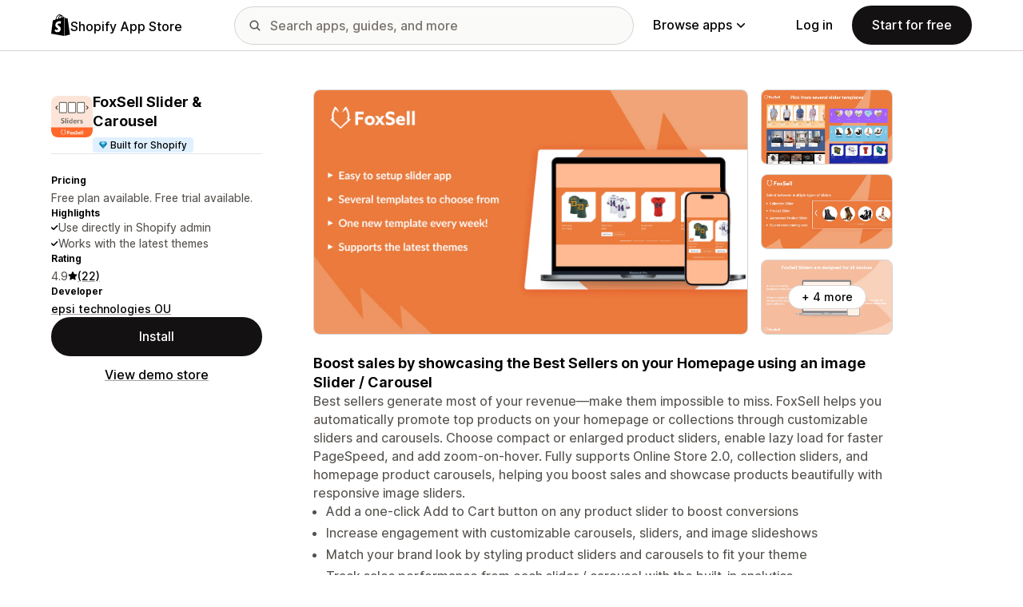

--- FILE ---
content_type: text/javascript
request_url: https://apps.shopify.com/cdn/shopifycloud/shopify_app_store/bundles/assets/index-DmnpMxGH.js
body_size: 24948
content:
var Xs=Object.defineProperty;var Mt=s=>{throw TypeError(s)};var Ys=(s,e,t)=>e in s?Xs(s,e,{enumerable:!0,configurable:!0,writable:!0,value:t}):s[e]=t;var c=(s,e,t)=>Ys(s,typeof e!="symbol"?e+"":e,t),ht=(s,e,t)=>e.has(s)||Mt("Cannot "+t);var m=(s,e,t)=>(ht(s,e,"read from private field"),t?t.call(s):e.get(s)),v=(s,e,t)=>e.has(s)?Mt("Cannot add the same private member more than once"):e instanceof WeakSet?e.add(s):e.set(s,t),w=(s,e,t,r)=>(ht(s,e,"write to private field"),r?r.call(s,t):e.set(s,t),t),p=(s,e,t)=>(ht(s,e,"access private method"),t);import{_ as Js}from"./preload-helper-gXX2zx0f.js";/*!
Turbo 8.0.12
Copyright © 2024 37signals LLC
 */(function(s){if(typeof s.requestSubmit=="function")return;s.requestSubmit=function(r){r?(e(r,this),r.click()):(r=document.createElement("input"),r.type="submit",r.hidden=!0,this.appendChild(r),r.click(),this.removeChild(r))};function e(r,i){r instanceof HTMLElement||t(TypeError,"parameter 1 is not of type 'HTMLElement'"),r.type=="submit"||t(TypeError,"The specified element is not a submit button"),r.form==i||t(DOMException,"The specified element is not owned by this form element","NotFoundError")}function t(r,i,l){throw new r("Failed to execute 'requestSubmit' on 'HTMLFormElement': "+i+".",l)}})(HTMLFormElement.prototype);const Vt=new WeakMap;function Qs(s){const e=s instanceof Element?s:s instanceof Node?s.parentElement:null,t=e?e.closest("input, button"):null;return(t==null?void 0:t.type)=="submit"?t:null}function Gs(s){const e=Qs(s.target);e&&e.form&&Vt.set(e.form,e)}(function(){if("submitter"in Event.prototype)return;let s=window.Event.prototype;if("SubmitEvent"in window){const e=window.SubmitEvent.prototype;if(/Apple Computer/.test(navigator.vendor)&&!("submitter"in e))s=e;else return}addEventListener("click",Gs,!0),Object.defineProperty(s,"submitter",{get(){if(this.type=="submit"&&this.target instanceof HTMLFormElement)return Vt.get(this.target)}})})();const J={eager:"eager",lazy:"lazy"},Ye=class Ye extends HTMLElement{constructor(){super();c(this,"loaded",Promise.resolve());this.delegate=new Ye.delegateConstructor(this)}static get observedAttributes(){return["disabled","loading","src"]}connectedCallback(){this.delegate.connect()}disconnectedCallback(){this.delegate.disconnect()}reload(){return this.delegate.sourceURLReloaded()}attributeChangedCallback(t){t=="loading"?this.delegate.loadingStyleChanged():t=="src"?this.delegate.sourceURLChanged():t=="disabled"&&this.delegate.disabledChanged()}get src(){return this.getAttribute("src")}set src(t){t?this.setAttribute("src",t):this.removeAttribute("src")}get refresh(){return this.getAttribute("refresh")}set refresh(t){t?this.setAttribute("refresh",t):this.removeAttribute("refresh")}get shouldReloadWithMorph(){return this.src&&this.refresh==="morph"}get loading(){return Zs(this.getAttribute("loading")||"")}set loading(t){t?this.setAttribute("loading",t):this.removeAttribute("loading")}get disabled(){return this.hasAttribute("disabled")}set disabled(t){t?this.setAttribute("disabled",""):this.removeAttribute("disabled")}get autoscroll(){return this.hasAttribute("autoscroll")}set autoscroll(t){t?this.setAttribute("autoscroll",""):this.removeAttribute("autoscroll")}get complete(){return!this.delegate.isLoading}get isActive(){return this.ownerDocument===document&&!this.isPreview}get isPreview(){var t,r;return(r=(t=this.ownerDocument)==null?void 0:t.documentElement)==null?void 0:r.hasAttribute("data-turbo-preview")}};c(Ye,"delegateConstructor");let q=Ye;function Zs(s){switch(s.toLowerCase()){case"lazy":return J.lazy;default:return J.eager}}const er={enabled:!0,progressBarDelay:500,unvisitableExtensions:new Set([".7z",".aac",".apk",".avi",".bmp",".bz2",".css",".csv",".deb",".dmg",".doc",".docx",".exe",".gif",".gz",".heic",".heif",".ico",".iso",".jpeg",".jpg",".js",".json",".m4a",".mkv",".mov",".mp3",".mp4",".mpeg",".mpg",".msi",".ogg",".ogv",".pdf",".pkg",".png",".ppt",".pptx",".rar",".rtf",".svg",".tar",".tif",".tiff",".txt",".wav",".webm",".webp",".wma",".wmv",".xls",".xlsx",".xml",".zip"])};function Ae(s){if(s.getAttribute("data-turbo-eval")=="false")return s;{const e=document.createElement("script"),t=$t();return t&&(e.nonce=t),e.textContent=s.textContent,e.async=!1,tr(e,s),e}}function tr(s,e){for(const{name:t,value:r}of e.attributes)s.setAttribute(t,r)}function sr(s){const e=document.createElement("template");return e.innerHTML=s,e.content}function y(s,{target:e,cancelable:t,detail:r}={}){const i=new CustomEvent(s,{cancelable:t,bubbles:!0,composed:!0,detail:r});return e&&e.isConnected?e.dispatchEvent(i):document.documentElement.dispatchEvent(i),i}function kt(s){s.preventDefault(),s.stopImmediatePropagation()}function Ee(){return document.visibilityState==="hidden"?Wt():Nt()}function Nt(){return new Promise(s=>requestAnimationFrame(()=>s()))}function Wt(){return new Promise(s=>setTimeout(()=>s(),0))}function rr(){return Promise.resolve()}function _t(s=""){return new DOMParser().parseFromString(s,"text/html")}function Ut(s,...e){const t=ir(s,e).replace(/^\n/,"").split(`
`),r=t[0].match(/^\s+/),i=r?r[0].length:0;return t.map(l=>l.slice(i)).join(`
`)}function ir(s,e){return s.reduce((t,r,i)=>{const l=e[i]==null?"":e[i];return t+r+l},"")}function j(){return Array.from({length:36}).map((s,e)=>e==8||e==13||e==18||e==23?"-":e==14?"4":e==19?(Math.floor(Math.random()*4)+8).toString(16):Math.floor(Math.random()*15).toString(16)).join("")}function $e(s,...e){for(const t of e.map(r=>r==null?void 0:r.getAttribute(s)))if(typeof t=="string")return t;return null}function nr(s,...e){return e.some(t=>t&&t.hasAttribute(s))}function ze(...s){for(const e of s)e.localName=="turbo-frame"&&e.setAttribute("busy",""),e.setAttribute("aria-busy","true")}function je(...s){for(const e of s)e.localName=="turbo-frame"&&e.removeAttribute("busy"),e.removeAttribute("aria-busy")}function or(s,e=2e3){return new Promise(t=>{const r=()=>{s.removeEventListener("error",r),s.removeEventListener("load",r),t()};s.addEventListener("load",r,{once:!0}),s.addEventListener("error",r,{once:!0}),setTimeout(t,e)})}function xt(s){switch(s){case"replace":return history.replaceState;case"advance":case"restore":return history.pushState}}function ar(s){return s=="advance"||s=="replace"||s=="restore"}function Z(...s){const e=$e("data-turbo-action",...s);return ar(e)?e:null}function pt(s){return document.querySelector(`meta[name="${s}"]`)}function Ke(s){const e=pt(s);return e&&e.content}function $t(){const s=pt("csp-nonce");if(s){const{nonce:e,content:t}=s;return e==""?t:e}}function lr(s,e){let t=pt(s);return t||(t=document.createElement("meta"),t.setAttribute("name",s),document.head.appendChild(t)),t.setAttribute("content",e),t}function le(s,e){var t;if(s instanceof Element)return s.closest(e)||le(s.assignedSlot||((t=s.getRootNode())==null?void 0:t.host),e)}function gt(s){return!!s&&s.closest("[inert], :disabled, [hidden], details:not([open]), dialog:not([open])")==null&&typeof s.focus=="function"}function zt(s){return Array.from(s.querySelectorAll("[autofocus]")).find(gt)}async function cr(s,e){const t=e();s(),await Nt();const r=e();return[t,r]}function jt(s){if(s==="_blank")return!1;if(s){for(const e of document.getElementsByName(s))if(e instanceof HTMLIFrameElement)return!1;return!0}else return!0}function Kt(s){return le(s,"a[href]:not([target^=_]):not([download])")}function Xt(s){return P(s.getAttribute("href")||"")}function hr(s,e){let t=null;return(...r)=>{const i=()=>s.apply(this,r);clearTimeout(t),t=setTimeout(i,e)}}const ur={"aria-disabled":{beforeSubmit:s=>{s.setAttribute("aria-disabled","true"),s.addEventListener("click",kt)},afterSubmit:s=>{s.removeAttribute("aria-disabled"),s.removeEventListener("click",kt)}},disabled:{beforeSubmit:s=>s.disabled=!0,afterSubmit:s=>s.disabled=!1}};var Re;class dr{constructor(e){v(this,Re,null);Object.assign(this,e)}get submitter(){return m(this,Re)}set submitter(e){w(this,Re,ur[e]||e)}}Re=new WeakMap;const mr=new dr({mode:"on",submitter:"disabled"}),T={drive:er,forms:mr};function P(s){return new URL(s.toString(),document.baseURI)}function ee(s){let e;if(s.hash)return s.hash.slice(1);if(e=s.href.match(/#(.*)$/))return e[1]}function bt(s,e){const t=(e==null?void 0:e.getAttribute("formaction"))||s.getAttribute("action")||s.action;return P(t)}function fr(s){return(vr(s).match(/\.[^.]*$/)||[])[0]||""}function pr(s,e){const t=Sr(e);return s.href===P(t).href||s.href.startsWith(t)}function _(s,e){return pr(s,e)&&!T.drive.unvisitableExtensions.has(fr(s))}function ut(s){const e=ee(s);return e!=null?s.href.slice(0,-(e.length+1)):s.href}function Ve(s){return ut(s)}function gr(s,e){return P(s).href==P(e).href}function br(s){return s.pathname.split("/").slice(1)}function vr(s){return br(s).slice(-1)[0]}function Sr(s){return wr(s.origin+s.pathname)}function wr(s){return s.endsWith("/")?s:s+"/"}class Ge{constructor(e){this.response=e}get succeeded(){return this.response.ok}get failed(){return!this.succeeded}get clientError(){return this.statusCode>=400&&this.statusCode<=499}get serverError(){return this.statusCode>=500&&this.statusCode<=599}get redirected(){return this.response.redirected}get location(){return P(this.response.url)}get isHTML(){return this.contentType&&this.contentType.match(/^(?:text\/([^\s;,]+\b)?html|application\/xhtml\+xml)\b/)}get statusCode(){return this.response.status}get contentType(){return this.header("Content-Type")}get responseText(){return this.response.clone().text()}get responseHTML(){return this.isHTML?this.response.clone().text():Promise.resolve(void 0)}header(e){return this.response.headers.get(e)}}class yr extends Set{constructor(e){super(),this.maxSize=e}add(e){if(this.size>=this.maxSize){const r=this.values().next().value;this.delete(r)}super.add(e)}}const Yt=new yr(20),Er=window.fetch;function vt(s,e={}){const t=new Headers(e.headers||{}),r=j();return Yt.add(r),t.append("X-Turbo-Request-Id",r),Er(s,{...e,headers:t})}function Ze(s){switch(s.toLowerCase()){case"get":return k.get;case"post":return k.post;case"put":return k.put;case"patch":return k.patch;case"delete":return k.delete}}const k={get:"get",post:"post",put:"put",patch:"patch",delete:"delete"};function Jt(s){switch(s.toLowerCase()){case U.multipart:return U.multipart;case U.plain:return U.plain;default:return U.urlEncoded}}const U={urlEncoded:"application/x-www-form-urlencoded",multipart:"multipart/form-data",plain:"text/plain"};var Le,pe,Qt,Gt;class ve{constructor(e,t,r,i=new URLSearchParams,l=null,f=U.urlEncoded){v(this,pe);c(this,"abortController",new AbortController);v(this,Le,e=>{});var M;const[S,A]=It(P(r),t,i,f);this.delegate=e,this.url=S,this.target=l,this.fetchOptions={credentials:"same-origin",redirect:"follow",method:t.toUpperCase(),headers:{...this.defaultHeaders},body:A,signal:this.abortSignal,referrer:(M=this.delegate.referrer)==null?void 0:M.href},this.enctype=f}get method(){return this.fetchOptions.method}set method(e){const t=this.isSafe?this.url.searchParams:this.fetchOptions.body||new FormData,r=Ze(e)||k.get;this.url.search="";const[i,l]=It(this.url,r,t,this.enctype);this.url=i,this.fetchOptions.body=l,this.fetchOptions.method=r.toUpperCase()}get headers(){return this.fetchOptions.headers}set headers(e){this.fetchOptions.headers=e}get body(){return this.isSafe?this.url.searchParams:this.fetchOptions.body}set body(e){this.fetchOptions.body=e}get location(){return this.url}get params(){return this.url.searchParams}get entries(){return this.body?Array.from(this.body.entries()):[]}cancel(){this.abortController.abort()}async perform(){const{fetchOptions:e}=this;this.delegate.prepareRequest(this);const t=await p(this,pe,Qt).call(this,e);try{this.delegate.requestStarted(this),t.detail.fetchRequest?this.response=t.detail.fetchRequest.response:this.response=vt(this.url.href,e);const r=await this.response;return await this.receive(r)}catch(r){if(r.name!=="AbortError")throw p(this,pe,Gt).call(this,r)&&this.delegate.requestErrored(this,r),r}finally{this.delegate.requestFinished(this)}}async receive(e){const t=new Ge(e);return y("turbo:before-fetch-response",{cancelable:!0,detail:{fetchResponse:t},target:this.target}).defaultPrevented?this.delegate.requestPreventedHandlingResponse(this,t):t.succeeded?this.delegate.requestSucceededWithResponse(this,t):this.delegate.requestFailedWithResponse(this,t),t}get defaultHeaders(){return{Accept:"text/html, application/xhtml+xml"}}get isSafe(){return et(this.method)}get abortSignal(){return this.abortController.signal}acceptResponseType(e){this.headers.Accept=[e,this.headers.Accept].join(", ")}}Le=new WeakMap,pe=new WeakSet,Qt=async function(e){const t=new Promise(i=>w(this,Le,i)),r=y("turbo:before-fetch-request",{cancelable:!0,detail:{fetchOptions:e,url:this.url,resume:m(this,Le)},target:this.target});return this.url=r.detail.url,r.defaultPrevented&&await t,r},Gt=function(e){return!y("turbo:fetch-request-error",{target:this.target,cancelable:!0,detail:{request:this,error:e}}).defaultPrevented};function et(s){return Ze(s)==k.get}function It(s,e,t,r){const i=Array.from(t).length>0?new URLSearchParams(Zt(t)):s.searchParams;return et(e)?[Ar(s,i),null]:r==U.urlEncoded?[s,i]:[s,t]}function Zt(s){const e=[];for(const[t,r]of s)r instanceof File||e.push([t,r]);return e}function Ar(s,e){const t=new URLSearchParams(Zt(e));return s.search=t.toString(),s}class Rr{constructor(e,t){c(this,"started",!1);c(this,"intersect",e=>{const t=e.slice(-1)[0];t!=null&&t.isIntersecting&&this.delegate.elementAppearedInViewport(this.element)});this.delegate=e,this.element=t,this.intersectionObserver=new IntersectionObserver(this.intersect)}start(){this.started||(this.started=!0,this.intersectionObserver.observe(this.element))}stop(){this.started&&(this.started=!1,this.intersectionObserver.unobserve(this.element))}}class te{static wrap(e){return typeof e=="string"?new this(sr(e)):e}constructor(e){this.fragment=Lr(e)}}c(te,"contentType","text/vnd.turbo-stream.html");function Lr(s){for(const e of s.querySelectorAll("turbo-stream")){const t=document.importNode(e,!0);for(const r of t.templateElement.content.querySelectorAll("script"))r.replaceWith(Ae(r));e.replaceWith(t)}return s}const Tr=100;var Q,N;class Pr{constructor(){v(this,Q,null);v(this,N,null)}get(e){if(m(this,N)&&m(this,N).url===e&&m(this,N).expire>Date.now())return m(this,N).request}setLater(e,t,r){this.clear(),w(this,Q,setTimeout(()=>{t.perform(),this.set(e,t,r),w(this,Q,null)},Tr))}set(e,t,r){w(this,N,{url:e,request:t,expire:new Date(new Date().getTime()+r)})}clear(){m(this,Q)&&clearTimeout(m(this,Q)),w(this,N,null)}}Q=new WeakMap,N=new WeakMap;const Cr=10*1e3,ae=new Pr,ie={initialized:"initialized",requesting:"requesting",waiting:"waiting",receiving:"receiving",stopping:"stopping",stopped:"stopped"};class tt{constructor(e,t,r,i=!1){c(this,"state",ie.initialized);const l=Hr(t,r),f=qr(Fr(t,r),l),S=Mr(t,r),A=Br(t,r);this.delegate=e,this.formElement=t,this.submitter=r,this.fetchRequest=new ve(this,l,f,S,t,A),this.mustRedirect=i}static confirmMethod(e){return Promise.resolve(confirm(e))}get method(){return this.fetchRequest.method}set method(e){this.fetchRequest.method=e}get action(){return this.fetchRequest.url.toString()}set action(e){this.fetchRequest.url=P(e)}get body(){return this.fetchRequest.body}get enctype(){return this.fetchRequest.enctype}get isSafe(){return this.fetchRequest.isSafe}get location(){return this.fetchRequest.url}async start(){const{initialized:e,requesting:t}=ie,r=$e("data-turbo-confirm",this.submitter,this.formElement);if(!(typeof r=="string"&&!await(typeof T.forms.confirm=="function"?T.forms.confirm:tt.confirmMethod)(r,this.formElement,this.submitter))&&this.state==e)return this.state=t,this.fetchRequest.perform()}stop(){const{stopping:e,stopped:t}=ie;if(this.state!=e&&this.state!=t)return this.state=e,this.fetchRequest.cancel(),!0}prepareRequest(e){if(!e.isSafe){const t=kr(Ke("csrf-param"))||Ke("csrf-token");t&&(e.headers["X-CSRF-Token"]=t)}this.requestAcceptsTurboStreamResponse(e)&&e.acceptResponseType(te.contentType)}requestStarted(e){this.state=ie.waiting,this.submitter&&T.forms.submitter.beforeSubmit(this.submitter),this.setSubmitsWith(),ze(this.formElement),y("turbo:submit-start",{target:this.formElement,detail:{formSubmission:this}}),this.delegate.formSubmissionStarted(this)}requestPreventedHandlingResponse(e,t){ae.clear(),this.result={success:t.succeeded,fetchResponse:t}}requestSucceededWithResponse(e,t){if(t.clientError||t.serverError){this.delegate.formSubmissionFailedWithResponse(this,t);return}if(ae.clear(),this.requestMustRedirect(e)&&Ir(t)){const r=new Error("Form responses must redirect to another location");this.delegate.formSubmissionErrored(this,r)}else this.state=ie.receiving,this.result={success:!0,fetchResponse:t},this.delegate.formSubmissionSucceededWithResponse(this,t)}requestFailedWithResponse(e,t){this.result={success:!1,fetchResponse:t},this.delegate.formSubmissionFailedWithResponse(this,t)}requestErrored(e,t){this.result={success:!1,error:t},this.delegate.formSubmissionErrored(this,t)}requestFinished(e){this.state=ie.stopped,this.submitter&&T.forms.submitter.afterSubmit(this.submitter),this.resetSubmitterText(),je(this.formElement),y("turbo:submit-end",{target:this.formElement,detail:{formSubmission:this,...this.result}}),this.delegate.formSubmissionFinished(this)}setSubmitsWith(){if(!(!this.submitter||!this.submitsWith)){if(this.submitter.matches("button"))this.originalSubmitText=this.submitter.innerHTML,this.submitter.innerHTML=this.submitsWith;else if(this.submitter.matches("input")){const e=this.submitter;this.originalSubmitText=e.value,e.value=this.submitsWith}}}resetSubmitterText(){if(!(!this.submitter||!this.originalSubmitText)){if(this.submitter.matches("button"))this.submitter.innerHTML=this.originalSubmitText;else if(this.submitter.matches("input")){const e=this.submitter;e.value=this.originalSubmitText}}}requestMustRedirect(e){return!e.isSafe&&this.mustRedirect}requestAcceptsTurboStreamResponse(e){return!e.isSafe||nr("data-turbo-stream",this.submitter,this.formElement)}get submitsWith(){var e;return(e=this.submitter)==null?void 0:e.getAttribute("data-turbo-submits-with")}}function Mr(s,e){const t=new FormData(s),r=e==null?void 0:e.getAttribute("name"),i=e==null?void 0:e.getAttribute("value");return r&&t.append(r,i||""),t}function kr(s){if(s!=null){const t=(document.cookie?document.cookie.split("; "):[]).find(r=>r.startsWith(s));if(t){const r=t.split("=").slice(1).join("=");return r?decodeURIComponent(r):void 0}}}function Ir(s){return s.statusCode==200&&!s.redirected}function Fr(s,e){const t=typeof s.action=="string"?s.action:null;return e!=null&&e.hasAttribute("formaction")?e.getAttribute("formaction")||"":s.getAttribute("action")||t||""}function qr(s,e){const t=P(s);return et(e)&&(t.search=""),t}function Hr(s,e){const t=(e==null?void 0:e.getAttribute("formmethod"))||s.getAttribute("method")||"";return Ze(t.toLowerCase())||k.get}function Br(s,e){return Jt((e==null?void 0:e.getAttribute("formenctype"))||s.enctype)}class st{constructor(e){this.element=e}get activeElement(){return this.element.ownerDocument.activeElement}get children(){return[...this.element.children]}hasAnchor(e){return this.getElementForAnchor(e)!=null}getElementForAnchor(e){return e?this.element.querySelector(`[id='${e}'], a[name='${e}']`):null}get isConnected(){return this.element.isConnected}get firstAutofocusableElement(){return zt(this.element)}get permanentElements(){return ts(this.element)}getPermanentElementById(e){return es(this.element,e)}getPermanentElementMapForSnapshot(e){const t={};for(const r of this.permanentElements){const{id:i}=r,l=e.getPermanentElementById(i);l&&(t[i]=[r,l])}return t}}function es(s,e){return s.querySelector(`#${e}[data-turbo-permanent]`)}function ts(s){return s.querySelectorAll("[id][data-turbo-permanent]")}class St{constructor(e,t){c(this,"started",!1);c(this,"submitCaptured",()=>{this.eventTarget.removeEventListener("submit",this.submitBubbled,!1),this.eventTarget.addEventListener("submit",this.submitBubbled,!1)});c(this,"submitBubbled",e=>{if(!e.defaultPrevented){const t=e.target instanceof HTMLFormElement?e.target:void 0,r=e.submitter||void 0;t&&Or(t,r)&&Dr(t,r)&&this.delegate.willSubmitForm(t,r)&&(e.preventDefault(),e.stopImmediatePropagation(),this.delegate.formSubmitted(t,r))}});this.delegate=e,this.eventTarget=t}start(){this.started||(this.eventTarget.addEventListener("submit",this.submitCaptured,!0),this.started=!0)}stop(){this.started&&(this.eventTarget.removeEventListener("submit",this.submitCaptured,!0),this.started=!1)}}function Or(s,e){return((e==null?void 0:e.getAttribute("formmethod"))||s.getAttribute("method"))!="dialog"}function Dr(s,e){const t=(e==null?void 0:e.getAttribute("formtarget"))||s.getAttribute("target");return jt(t)}var Te,Pe;class ss{constructor(e,t){v(this,Te,e=>{});v(this,Pe,e=>{});this.delegate=e,this.element=t}scrollToAnchor(e){const t=this.snapshot.getElementForAnchor(e);t?(this.scrollToElement(t),this.focusElement(t)):this.scrollToPosition({x:0,y:0})}scrollToAnchorFromLocation(e){this.scrollToAnchor(ee(e))}scrollToElement(e){e.scrollIntoView()}focusElement(e){e instanceof HTMLElement&&(e.hasAttribute("tabindex")?e.focus():(e.setAttribute("tabindex","-1"),e.focus(),e.removeAttribute("tabindex")))}scrollToPosition({x:e,y:t}){this.scrollRoot.scrollTo(e,t)}scrollToTop(){this.scrollToPosition({x:0,y:0})}get scrollRoot(){return window}async render(e){const{isPreview:t,shouldRender:r,willRender:i,newSnapshot:l}=e,f=i;if(r)try{this.renderPromise=new Promise(H=>w(this,Te,H)),this.renderer=e,await this.prepareToRenderSnapshot(e);const S=new Promise(H=>w(this,Pe,H)),A={resume:m(this,Pe),render:this.renderer.renderElement,renderMethod:this.renderer.renderMethod};this.delegate.allowsImmediateRender(l,A)||await S,await this.renderSnapshot(e),this.delegate.viewRenderedSnapshot(l,t,this.renderer.renderMethod),this.delegate.preloadOnLoadLinksForView(this.element),this.finishRenderingSnapshot(e)}finally{delete this.renderer,m(this,Te).call(this,void 0),delete this.renderPromise}else f&&this.invalidate(e.reloadReason)}invalidate(e){this.delegate.viewInvalidated(e)}async prepareToRenderSnapshot(e){this.markAsPreview(e.isPreview),await e.prepareToRender()}markAsPreview(e){e?this.element.setAttribute("data-turbo-preview",""):this.element.removeAttribute("data-turbo-preview")}markVisitDirection(e){this.element.setAttribute("data-turbo-visit-direction",e)}unmarkVisitDirection(){this.element.removeAttribute("data-turbo-visit-direction")}async renderSnapshot(e){await e.render()}finishRenderingSnapshot(e){e.finishRendering()}}Te=new WeakMap,Pe=new WeakMap;class Vr extends ss{missing(){this.element.innerHTML='<strong class="turbo-frame-error">Content missing</strong>'}get snapshot(){return new st(this.element)}}class rs{constructor(e,t){c(this,"clickBubbled",e=>{this.clickEventIsSignificant(e)?this.clickEvent=e:delete this.clickEvent});c(this,"linkClicked",e=>{this.clickEvent&&this.clickEventIsSignificant(e)&&this.delegate.shouldInterceptLinkClick(e.target,e.detail.url,e.detail.originalEvent)&&(this.clickEvent.preventDefault(),e.preventDefault(),this.delegate.linkClickIntercepted(e.target,e.detail.url,e.detail.originalEvent)),delete this.clickEvent});c(this,"willVisit",e=>{delete this.clickEvent});this.delegate=e,this.element=t}start(){this.element.addEventListener("click",this.clickBubbled),document.addEventListener("turbo:click",this.linkClicked),document.addEventListener("turbo:before-visit",this.willVisit)}stop(){this.element.removeEventListener("click",this.clickBubbled),document.removeEventListener("turbo:click",this.linkClicked),document.removeEventListener("turbo:before-visit",this.willVisit)}clickEventIsSignificant(e){var i;const t=e.composed?(i=e.target)==null?void 0:i.parentElement:e.target,r=Kt(t)||t;return r instanceof Element&&r.closest("turbo-frame, html")==this.element}}class is{constructor(e,t){c(this,"started",!1);c(this,"clickCaptured",()=>{this.eventTarget.removeEventListener("click",this.clickBubbled,!1),this.eventTarget.addEventListener("click",this.clickBubbled,!1)});c(this,"clickBubbled",e=>{if(e instanceof MouseEvent&&this.clickEventIsSignificant(e)){const t=e.composedPath&&e.composedPath()[0]||e.target,r=Kt(t);if(r&&jt(r.target)){const i=Xt(r);this.delegate.willFollowLinkToLocation(r,i,e)&&(e.preventDefault(),this.delegate.followedLinkToLocation(r,i))}}});this.delegate=e,this.eventTarget=t}start(){this.started||(this.eventTarget.addEventListener("click",this.clickCaptured,!0),this.started=!0)}stop(){this.started&&(this.eventTarget.removeEventListener("click",this.clickCaptured,!0),this.started=!1)}clickEventIsSignificant(e){return!(e.target&&e.target.isContentEditable||e.defaultPrevented||e.which>1||e.altKey||e.ctrlKey||e.metaKey||e.shiftKey)}}class ns{constructor(e,t){this.delegate=e,this.linkInterceptor=new is(this,t)}start(){this.linkInterceptor.start()}stop(){this.linkInterceptor.stop()}canPrefetchRequestToLocation(e,t){return!1}prefetchAndCacheRequestToLocation(e,t){}willFollowLinkToLocation(e,t,r){return this.delegate.willSubmitFormLinkToLocation(e,t,r)&&(e.hasAttribute("data-turbo-method")||e.hasAttribute("data-turbo-stream"))}followedLinkToLocation(e,t){const r=document.createElement("form"),i="hidden";for(const[se,C]of t.searchParams)r.append(Object.assign(document.createElement("input"),{type:i,name:se,value:C}));const l=Object.assign(t,{search:""});r.setAttribute("data-turbo","true"),r.setAttribute("action",l.href),r.setAttribute("hidden","");const f=e.getAttribute("data-turbo-method");f&&r.setAttribute("method",f);const S=e.getAttribute("data-turbo-frame");S&&r.setAttribute("data-turbo-frame",S);const A=Z(e);A&&r.setAttribute("data-turbo-action",A);const M=e.getAttribute("data-turbo-confirm");M&&r.setAttribute("data-turbo-confirm",M),e.hasAttribute("data-turbo-stream")&&r.setAttribute("data-turbo-stream",""),this.delegate.submittedFormLinkToLocation(e,t,r),document.body.appendChild(r),r.addEventListener("turbo:submit-end",()=>r.remove(),{once:!0}),requestAnimationFrame(()=>r.requestSubmit())}}class os{static async preservingPermanentElements(e,t,r){const i=new this(e,t);i.enter(),await r(),i.leave()}constructor(e,t){this.delegate=e,this.permanentElementMap=t}enter(){for(const e in this.permanentElementMap){const[t,r]=this.permanentElementMap[e];this.delegate.enteringBardo(t,r),this.replaceNewPermanentElementWithPlaceholder(r)}}leave(){for(const e in this.permanentElementMap){const[t]=this.permanentElementMap[e];this.replaceCurrentPermanentElementWithClone(t),this.replacePlaceholderWithPermanentElement(t),this.delegate.leavingBardo(t)}}replaceNewPermanentElementWithPlaceholder(e){const t=Nr(e);e.replaceWith(t)}replaceCurrentPermanentElementWithClone(e){const t=e.cloneNode(!0);e.replaceWith(t)}replacePlaceholderWithPermanentElement(e){const t=this.getPlaceholderById(e.id);t==null||t.replaceWith(e)}getPlaceholderById(e){return this.placeholders.find(t=>t.content==e)}get placeholders(){return[...document.querySelectorAll("meta[name=turbo-permanent-placeholder][content]")]}}function Nr(s){const e=document.createElement("meta");return e.setAttribute("name","turbo-permanent-placeholder"),e.setAttribute("content",s.id),e}var W;class wt{constructor(e,t,r,i=!0){v(this,W,null);this.currentSnapshot=e,this.newSnapshot=t,this.isPreview=r,this.willRender=i,this.renderElement=this.constructor.renderElement,this.promise=new Promise((l,f)=>this.resolvingFunctions={resolve:l,reject:f})}static renderElement(e,t){}get shouldRender(){return!0}get shouldAutofocus(){return!0}get reloadReason(){}prepareToRender(){}render(){}finishRendering(){this.resolvingFunctions&&(this.resolvingFunctions.resolve(),delete this.resolvingFunctions)}async preservingPermanentElements(e){await os.preservingPermanentElements(this,this.permanentElementMap,e)}focusFirstAutofocusableElement(){if(this.shouldAutofocus){const e=this.connectedSnapshot.firstAutofocusableElement;e&&e.focus()}}enteringBardo(e){m(this,W)||e.contains(this.currentSnapshot.activeElement)&&w(this,W,this.currentSnapshot.activeElement)}leavingBardo(e){e.contains(m(this,W))&&m(this,W)instanceof HTMLElement&&(m(this,W).focus(),w(this,W,null))}get connectedSnapshot(){return this.newSnapshot.isConnected?this.newSnapshot:this.currentSnapshot}get currentElement(){return this.currentSnapshot.element}get newElement(){return this.newSnapshot.element}get permanentElementMap(){return this.currentSnapshot.getPermanentElementMapForSnapshot(this.newSnapshot)}get renderMethod(){return"replace"}}W=new WeakMap;class rt extends wt{static renderElement(e,t){var f;const r=document.createRange();r.selectNodeContents(e),r.deleteContents();const i=t,l=(f=i.ownerDocument)==null?void 0:f.createRange();l&&(l.selectNodeContents(i),e.appendChild(l.extractContents()))}constructor(e,t,r,i,l,f=!0){super(t,r,i,l,f),this.delegate=e}get shouldRender(){return!0}async render(){await Ee(),this.preservingPermanentElements(()=>{this.loadFrameElement()}),this.scrollFrameIntoView(),await Ee(),this.focusFirstAutofocusableElement(),await Ee(),this.activateScriptElements()}loadFrameElement(){this.delegate.willRenderFrame(this.currentElement,this.newElement),this.renderElement(this.currentElement,this.newElement)}scrollFrameIntoView(){if(this.currentElement.autoscroll||this.newElement.autoscroll){const e=this.currentElement.firstElementChild,t=Wr(this.currentElement.getAttribute("data-autoscroll-block"),"end"),r=_r(this.currentElement.getAttribute("data-autoscroll-behavior"),"auto");if(e)return e.scrollIntoView({block:t,behavior:r}),!0}return!1}activateScriptElements(){for(const e of this.newScriptElements){const t=Ae(e);e.replaceWith(t)}}get newScriptElements(){return this.currentElement.querySelectorAll("script")}}function Wr(s,e){return s=="end"||s=="start"||s=="center"||s=="nearest"?s:e}function _r(s,e){return s=="auto"||s=="smooth"?s:e}var Ur=function(){let s=new Set,e={morphStyle:"outerHTML",callbacks:{beforeNodeAdded:C,afterNodeAdded:C,beforeNodeMorphed:C,afterNodeMorphed:C,beforeNodeRemoved:C,afterNodeRemoved:C,beforeAttributeUpdated:C},head:{style:"merge",shouldPreserve:function(n){return n.getAttribute("im-preserve")==="true"},shouldReAppend:function(n){return n.getAttribute("im-re-append")==="true"},shouldRemove:C,afterHeadMorphed:C}};function t(n,o,a={}){n instanceof Document&&(n=n.documentElement),typeof o=="string"&&(o=Ns(o));let h=Ws(o),u=lt(n,h,a);return r(n,h,u)}function r(n,o,a){if(a.head.block){let h=n.querySelector("head"),u=o.querySelector("head");if(h&&u){let d=se(u,h,a);Promise.all(d).then(function(){r(n,o,Object.assign(a,{head:{block:!1,ignore:!0}}))});return}}if(a.morphStyle==="innerHTML")return f(o,n,a),n.children;if(a.morphStyle==="outerHTML"||a.morphStyle==null){let h=Us(o,n,a),u=h==null?void 0:h.previousSibling,d=h==null?void 0:h.nextSibling,b=l(n,h,a);return h?_s(u,b,d):[]}else throw"Do not understand how to morph style "+a.morphStyle}function i(n,o){return o.ignoreActiveValue&&n===document.activeElement&&n!==document.body}function l(n,o,a){if(!(a.ignoreActive&&n===document.activeElement))return o==null?a.callbacks.beforeNodeRemoved(n)===!1?n:(n.remove(),a.callbacks.afterNodeRemoved(n),null):re(n,o)?(a.callbacks.beforeNodeMorphed(n,o)===!1||(n instanceof HTMLHeadElement&&a.head.ignore||(n instanceof HTMLHeadElement&&a.head.style!=="morph"?se(o,n,a):(A(o,n,a),i(n,a)||f(o,n,a))),a.callbacks.afterNodeMorphed(n,o)),n):a.callbacks.beforeNodeRemoved(n)===!1||a.callbacks.beforeNodeAdded(o)===!1?n:(n.parentElement.replaceChild(o,n),a.callbacks.afterNodeAdded(o),a.callbacks.afterNodeRemoved(n),o)}function f(n,o,a){let h=n.firstChild,u=o.firstChild,d;for(;h;){if(d=h,h=d.nextSibling,u==null){if(a.callbacks.beforeNodeAdded(d)===!1)return;o.appendChild(d),a.callbacks.afterNodeAdded(d),K(a,d);continue}if(De(d,u,a)){l(u,d,a),u=u.nextSibling,K(a,d);continue}let b=Ds(n,o,d,u,a);if(b){u=Lt(u,b,a),l(b,d,a),K(a,d);continue}let R=Vs(n,o,d,u,a);if(R){u=Lt(u,R,a),l(R,d,a),K(a,d);continue}if(a.callbacks.beforeNodeAdded(d)===!1)return;o.insertBefore(d,u),a.callbacks.afterNodeAdded(d),K(a,d)}for(;u!==null;){let b=u;u=u.nextSibling,Tt(b,a)}}function S(n,o,a,h){return n==="value"&&h.ignoreActiveValue&&o===document.activeElement?!0:h.callbacks.beforeAttributeUpdated(n,o,a)===!1}function A(n,o,a){let h=n.nodeType;if(h===1){const u=n.attributes,d=o.attributes;for(const b of u)S(b.name,o,"update",a)||o.getAttribute(b.name)!==b.value&&o.setAttribute(b.name,b.value);for(let b=d.length-1;0<=b;b--){const R=d[b];S(R.name,o,"remove",a)||n.hasAttribute(R.name)||o.removeAttribute(R.name)}}(h===8||h===3)&&o.nodeValue!==n.nodeValue&&(o.nodeValue=n.nodeValue),i(o,a)||H(n,o,a)}function M(n,o,a,h){if(n[a]!==o[a]){let u=S(a,o,"update",h);u||(o[a]=n[a]),n[a]?u||o.setAttribute(a,n[a]):S(a,o,"remove",h)||o.removeAttribute(a)}}function H(n,o,a){if(n instanceof HTMLInputElement&&o instanceof HTMLInputElement&&n.type!=="file"){let h=n.value,u=o.value;M(n,o,"checked",a),M(n,o,"disabled",a),n.hasAttribute("value")?h!==u&&(S("value",o,"update",a)||(o.setAttribute("value",h),o.value=h)):S("value",o,"remove",a)||(o.value="",o.removeAttribute("value"))}else if(n instanceof HTMLOptionElement)M(n,o,"selected",a);else if(n instanceof HTMLTextAreaElement&&o instanceof HTMLTextAreaElement){let h=n.value,u=o.value;if(S("value",o,"update",a))return;h!==u&&(o.value=h),o.firstChild&&o.firstChild.nodeValue!==h&&(o.firstChild.nodeValue=h)}}function se(n,o,a){let h=[],u=[],d=[],b=[],R=a.head.style,X=new Map;for(const L of n.children)X.set(L.outerHTML,L);for(const L of o.children){let O=X.has(L.outerHTML),we=a.head.shouldReAppend(L),ct=a.head.shouldPreserve(L);O||ct?we?u.push(L):(X.delete(L.outerHTML),d.push(L)):R==="append"?we&&(u.push(L),b.push(L)):a.head.shouldRemove(L)!==!1&&u.push(L)}b.push(...X.values());let Ct=[];for(const L of b){let O=document.createRange().createContextualFragment(L.outerHTML).firstChild;if(a.callbacks.beforeNodeAdded(O)!==!1){if(O.href||O.src){let we=null,ct=new Promise(function(Ks){we=Ks});O.addEventListener("load",function(){we()}),Ct.push(ct)}o.appendChild(O),a.callbacks.afterNodeAdded(O),h.push(O)}}for(const L of u)a.callbacks.beforeNodeRemoved(L)!==!1&&(o.removeChild(L),a.callbacks.afterNodeRemoved(L));return a.head.afterHeadMorphed(o,{added:h,kept:d,removed:u}),Ct}function C(){}function at(n){let o={};return Object.assign(o,e),Object.assign(o,n),o.callbacks={},Object.assign(o.callbacks,e.callbacks),Object.assign(o.callbacks,n.callbacks),o.head={},Object.assign(o.head,e.head),Object.assign(o.head,n.head),o}function lt(n,o,a){return a=at(a),{target:n,newContent:o,config:a,morphStyle:a.morphStyle,ignoreActive:a.ignoreActive,ignoreActiveValue:a.ignoreActiveValue,idMap:js(n,o),deadIds:new Set,callbacks:a.callbacks,head:a.head}}function De(n,o,a){return n==null||o==null?!1:n.nodeType===o.nodeType&&n.tagName===o.tagName?n.id!==""&&n.id===o.id?!0:Se(a,n,o)>0:!1}function re(n,o){return n==null||o==null?!1:n.nodeType===o.nodeType&&n.tagName===o.tagName}function Lt(n,o,a){for(;n!==o;){let h=n;n=n.nextSibling,Tt(h,a)}return K(a,o),o.nextSibling}function Ds(n,o,a,h,u){let d=Se(u,a,o),b=null;if(d>0){let R=h,X=0;for(;R!=null;){if(De(a,R,u))return R;if(X+=Se(u,R,n),X>d)return null;R=R.nextSibling}}return b}function Vs(n,o,a,h,u){let d=h,b=a.nextSibling,R=0;for(;d!=null;){if(Se(u,d,n)>0)return null;if(re(a,d))return d;if(re(b,d)&&(R++,b=b.nextSibling,R>=2))return null;d=d.nextSibling}return d}function Ns(n){let o=new DOMParser,a=n.replace(/<svg(\s[^>]*>|>)([\s\S]*?)<\/svg>/gim,"");if(a.match(/<\/html>/)||a.match(/<\/head>/)||a.match(/<\/body>/)){let h=o.parseFromString(n,"text/html");if(a.match(/<\/html>/))return h.generatedByIdiomorph=!0,h;{let u=h.firstChild;return u?(u.generatedByIdiomorph=!0,u):null}}else{let u=o.parseFromString("<body><template>"+n+"</template></body>","text/html").body.querySelector("template").content;return u.generatedByIdiomorph=!0,u}}function Ws(n){if(n==null)return document.createElement("div");if(n.generatedByIdiomorph)return n;if(n instanceof Node){const o=document.createElement("div");return o.append(n),o}else{const o=document.createElement("div");for(const a of[...n])o.append(a);return o}}function _s(n,o,a){let h=[],u=[];for(;n!=null;)h.push(n),n=n.previousSibling;for(;h.length>0;){let d=h.pop();u.push(d),o.parentElement.insertBefore(d,o)}for(u.push(o);a!=null;)h.push(a),u.push(a),a=a.nextSibling;for(;h.length>0;)o.parentElement.insertBefore(h.pop(),o.nextSibling);return u}function Us(n,o,a){let h;h=n.firstChild;let u=h,d=0;for(;h;){let b=xs(h,o,a);b>d&&(u=h,d=b),h=h.nextSibling}return u}function xs(n,o,a){return re(n,o)?.5+Se(a,n,o):0}function Tt(n,o){K(o,n),o.callbacks.beforeNodeRemoved(n)!==!1&&(n.remove(),o.callbacks.afterNodeRemoved(n))}function $s(n,o){return!n.deadIds.has(o)}function zs(n,o,a){return(n.idMap.get(a)||s).has(o)}function K(n,o){let a=n.idMap.get(o)||s;for(const h of a)n.deadIds.add(h)}function Se(n,o,a){let h=n.idMap.get(o)||s,u=0;for(const d of h)$s(n,d)&&zs(n,d,a)&&++u;return u}function Pt(n,o){let a=n.parentElement,h=n.querySelectorAll("[id]");for(const u of h){let d=u;for(;d!==a&&d!=null;){let b=o.get(d);b==null&&(b=new Set,o.set(d,b)),b.add(u.id),d=d.parentElement}}}function js(n,o){let a=new Map;return Pt(n,a),Pt(o,a),a}return{morph:t,defaults:e}}();function yt(s,e,{callbacks:t,...r}={}){Ur.morph(s,e,{...r,callbacks:new xr(t)})}function as(s,e){yt(s,e.children,{morphStyle:"innerHTML"})}var Ce;class xr{constructor({beforeNodeMorphed:e}={}){v(this,Ce);c(this,"beforeNodeAdded",e=>!(e.id&&e.hasAttribute("data-turbo-permanent")&&document.getElementById(e.id)));c(this,"beforeNodeMorphed",(e,t)=>{if(e instanceof Element)return!e.hasAttribute("data-turbo-permanent")&&m(this,Ce).call(this,e,t)?!y("turbo:before-morph-element",{cancelable:!0,target:e,detail:{currentElement:e,newElement:t}}).defaultPrevented:!1});c(this,"beforeAttributeUpdated",(e,t,r)=>!y("turbo:before-morph-attribute",{cancelable:!0,target:t,detail:{attributeName:e,mutationType:r}}).defaultPrevented);c(this,"beforeNodeRemoved",e=>this.beforeNodeMorphed(e));c(this,"afterNodeMorphed",(e,t)=>{e instanceof Element&&y("turbo:morph-element",{target:e,detail:{currentElement:e,newElement:t}})});w(this,Ce,e||(()=>!0))}}Ce=new WeakMap;class $r extends rt{static renderElement(e,t){y("turbo:before-frame-morph",{target:e,detail:{currentElement:e,newElement:t}}),as(e,t)}async preservingPermanentElements(e){return await e()}}const V=class V{constructor(){c(this,"hiding",!1);c(this,"value",0);c(this,"visible",!1);c(this,"trickle",()=>{this.setValue(this.value+Math.random()/100)});this.stylesheetElement=this.createStylesheetElement(),this.progressElement=this.createProgressElement(),this.installStylesheetElement(),this.setValue(0)}static get defaultCSS(){return Ut`
      .turbo-progress-bar {
        position: fixed;
        display: block;
        top: 0;
        left: 0;
        height: 3px;
        background: #0076ff;
        z-index: 2147483647;
        transition:
          width ${V.animationDuration}ms ease-out,
          opacity ${V.animationDuration/2}ms ${V.animationDuration/2}ms ease-in;
        transform: translate3d(0, 0, 0);
      }
    `}show(){this.visible||(this.visible=!0,this.installProgressElement(),this.startTrickling())}hide(){this.visible&&!this.hiding&&(this.hiding=!0,this.fadeProgressElement(()=>{this.uninstallProgressElement(),this.stopTrickling(),this.visible=!1,this.hiding=!1}))}setValue(e){this.value=e,this.refresh()}installStylesheetElement(){document.head.insertBefore(this.stylesheetElement,document.head.firstChild)}installProgressElement(){this.progressElement.style.width="0",this.progressElement.style.opacity="1",document.documentElement.insertBefore(this.progressElement,document.body),this.refresh()}fadeProgressElement(e){this.progressElement.style.opacity="0",setTimeout(e,V.animationDuration*1.5)}uninstallProgressElement(){this.progressElement.parentNode&&document.documentElement.removeChild(this.progressElement)}startTrickling(){this.trickleInterval||(this.trickleInterval=window.setInterval(this.trickle,V.animationDuration))}stopTrickling(){window.clearInterval(this.trickleInterval),delete this.trickleInterval}refresh(){requestAnimationFrame(()=>{this.progressElement.style.width=`${10+this.value*90}%`})}createStylesheetElement(){const e=document.createElement("style");e.type="text/css",e.textContent=V.defaultCSS;const t=$t();return t&&(e.nonce=t),e}createProgressElement(){const e=document.createElement("div");return e.className="turbo-progress-bar",e}};c(V,"animationDuration",300);let dt=V;class zr extends st{constructor(){super(...arguments);c(this,"detailsByOuterHTML",this.children.filter(t=>!Yr(t)).map(t=>Gr(t)).reduce((t,r)=>{const{outerHTML:i}=r,l=i in t?t[i]:{type:jr(r),tracked:Kr(r),elements:[]};return{...t,[i]:{...l,elements:[...l.elements,r]}}},{}))}get trackedElementSignature(){return Object.keys(this.detailsByOuterHTML).filter(t=>this.detailsByOuterHTML[t].tracked).join("")}getScriptElementsNotInSnapshot(t){return this.getElementsMatchingTypeNotInSnapshot("script",t)}getStylesheetElementsNotInSnapshot(t){return this.getElementsMatchingTypeNotInSnapshot("stylesheet",t)}getElementsMatchingTypeNotInSnapshot(t,r){return Object.keys(this.detailsByOuterHTML).filter(i=>!(i in r.detailsByOuterHTML)).map(i=>this.detailsByOuterHTML[i]).filter(({type:i})=>i==t).map(({elements:[i]})=>i)}get provisionalElements(){return Object.keys(this.detailsByOuterHTML).reduce((t,r)=>{const{type:i,tracked:l,elements:f}=this.detailsByOuterHTML[r];return i==null&&!l?[...t,...f]:f.length>1?[...t,...f.slice(1)]:t},[])}getMetaValue(t){const r=this.findMetaElementByName(t);return r?r.getAttribute("content"):null}findMetaElementByName(t){return Object.keys(this.detailsByOuterHTML).reduce((r,i)=>{const{elements:[l]}=this.detailsByOuterHTML[i];return Qr(l,t)?l:r},void 0|void 0)}}function jr(s){if(Xr(s))return"script";if(Jr(s))return"stylesheet"}function Kr(s){return s.getAttribute("data-turbo-track")=="reload"}function Xr(s){return s.localName=="script"}function Yr(s){return s.localName=="noscript"}function Jr(s){const e=s.localName;return e=="style"||e=="link"&&s.getAttribute("rel")=="stylesheet"}function Qr(s,e){return s.localName=="meta"&&s.getAttribute("name")==e}function Gr(s){return s.hasAttribute("nonce")&&s.setAttribute("nonce",""),s}class I extends st{static fromHTMLString(e=""){return this.fromDocument(_t(e))}static fromElement(e){return this.fromDocument(e.ownerDocument)}static fromDocument({documentElement:e,body:t,head:r}){return new this(e,t,new zr(r))}constructor(e,t,r){super(t),this.documentElement=e,this.headSnapshot=r}clone(){const e=this.element.cloneNode(!0),t=this.element.querySelectorAll("select"),r=e.querySelectorAll("select");for(const[i,l]of t.entries()){const f=r[i];for(const S of f.selectedOptions)S.selected=!1;for(const S of l.selectedOptions)f.options[S.index].selected=!0}for(const i of e.querySelectorAll('input[type="password"]'))i.value="";return new I(this.documentElement,e,this.headSnapshot)}get lang(){return this.documentElement.getAttribute("lang")}get headElement(){return this.headSnapshot.element}get rootLocation(){const e=this.getSetting("root")??"/";return P(e)}get cacheControlValue(){return this.getSetting("cache-control")}get isPreviewable(){return this.cacheControlValue!="no-preview"}get isCacheable(){return this.cacheControlValue!="no-cache"}get isVisitable(){return this.getSetting("visit-control")!="reload"}get prefersViewTransitions(){return this.headSnapshot.getMetaValue("view-transition")==="same-origin"}get shouldMorphPage(){return this.getSetting("refresh-method")==="morph"}get shouldPreserveScrollPosition(){return this.getSetting("refresh-scroll")==="preserve"}getSetting(e){return this.headSnapshot.getMetaValue(`turbo-${e}`)}}var Me,x;class Zr{constructor(){v(this,Me,!1);v(this,x,Promise.resolve())}renderChange(e,t){return e&&this.viewTransitionsAvailable&&!m(this,Me)?(w(this,Me,!0),w(this,x,m(this,x).then(async()=>{await document.startViewTransition(t).finished}))):w(this,x,m(this,x).then(t)),m(this,x)}get viewTransitionsAvailable(){return document.startViewTransition}}Me=new WeakMap,x=new WeakMap;const ei={action:"advance",historyChanged:!1,visitCachedSnapshot:()=>{},willRender:!0,updateHistory:!0,shouldCacheSnapshot:!0,acceptsStreamResponse:!1},Ne={visitStart:"visitStart",requestStart:"requestStart",requestEnd:"requestEnd",visitEnd:"visitEnd"},D={initialized:"initialized",started:"started",canceled:"canceled",failed:"failed",completed:"completed"},ce={networkFailure:0,timeoutFailure:-1,contentTypeMismatch:-2},ti={advance:"forward",restore:"back",replace:"none"};class si{constructor(e,t,r,i={}){c(this,"identifier",j());c(this,"timingMetrics",{});c(this,"followedRedirect",!1);c(this,"historyChanged",!1);c(this,"scrolled",!1);c(this,"shouldCacheSnapshot",!0);c(this,"acceptsStreamResponse",!1);c(this,"snapshotCached",!1);c(this,"state",D.initialized);c(this,"viewTransitioner",new Zr);this.delegate=e,this.location=t,this.restorationIdentifier=r||j();const{action:l,historyChanged:f,referrer:S,snapshot:A,snapshotHTML:M,response:H,visitCachedSnapshot:se,willRender:C,updateHistory:at,shouldCacheSnapshot:lt,acceptsStreamResponse:De,direction:re}={...ei,...i};this.action=l,this.historyChanged=f,this.referrer=S,this.snapshot=A,this.snapshotHTML=M,this.response=H,this.isSamePage=this.delegate.locationWithActionIsSamePage(this.location,this.action),this.isPageRefresh=this.view.isPageRefresh(this),this.visitCachedSnapshot=se,this.willRender=C,this.updateHistory=at,this.scrolled=!C,this.shouldCacheSnapshot=lt,this.acceptsStreamResponse=De,this.direction=re||ti[l]}get adapter(){return this.delegate.adapter}get view(){return this.delegate.view}get history(){return this.delegate.history}get restorationData(){return this.history.getRestorationDataForIdentifier(this.restorationIdentifier)}get silent(){return this.isSamePage}start(){this.state==D.initialized&&(this.recordTimingMetric(Ne.visitStart),this.state=D.started,this.adapter.visitStarted(this),this.delegate.visitStarted(this))}cancel(){this.state==D.started&&(this.request&&this.request.cancel(),this.cancelRender(),this.state=D.canceled)}complete(){this.state==D.started&&(this.recordTimingMetric(Ne.visitEnd),this.adapter.visitCompleted(this),this.state=D.completed,this.followRedirect(),this.followedRedirect||this.delegate.visitCompleted(this))}fail(){this.state==D.started&&(this.state=D.failed,this.adapter.visitFailed(this),this.delegate.visitCompleted(this))}changeHistory(){var e;if(!this.historyChanged&&this.updateHistory){const t=this.location.href===((e=this.referrer)==null?void 0:e.href)?"replace":this.action,r=xt(t);this.history.update(r,this.location,this.restorationIdentifier),this.historyChanged=!0}}issueRequest(){this.hasPreloadedResponse()?this.simulateRequest():this.shouldIssueRequest()&&!this.request&&(this.request=new ve(this,k.get,this.location),this.request.perform())}simulateRequest(){this.response&&(this.startRequest(),this.recordResponse(),this.finishRequest())}startRequest(){this.recordTimingMetric(Ne.requestStart),this.adapter.visitRequestStarted(this)}recordResponse(e=this.response){if(this.response=e,e){const{statusCode:t}=e;Ft(t)?this.adapter.visitRequestCompleted(this):this.adapter.visitRequestFailedWithStatusCode(this,t)}}finishRequest(){this.recordTimingMetric(Ne.requestEnd),this.adapter.visitRequestFinished(this)}loadResponse(){if(this.response){const{statusCode:e,responseHTML:t}=this.response;this.render(async()=>{if(this.shouldCacheSnapshot&&this.cacheSnapshot(),this.view.renderPromise&&await this.view.renderPromise,Ft(e)&&t!=null){const r=I.fromHTMLString(t);await this.renderPageSnapshot(r,!1),this.adapter.visitRendered(this),this.complete()}else await this.view.renderError(I.fromHTMLString(t),this),this.adapter.visitRendered(this),this.fail()})}}getCachedSnapshot(){const e=this.view.getCachedSnapshotForLocation(this.location)||this.getPreloadedSnapshot();if(e&&(!ee(this.location)||e.hasAnchor(ee(this.location)))&&(this.action=="restore"||e.isPreviewable))return e}getPreloadedSnapshot(){if(this.snapshotHTML)return I.fromHTMLString(this.snapshotHTML)}hasCachedSnapshot(){return this.getCachedSnapshot()!=null}loadCachedSnapshot(){const e=this.getCachedSnapshot();if(e){const t=this.shouldIssueRequest();this.render(async()=>{this.cacheSnapshot(),this.isSamePage||this.isPageRefresh?this.adapter.visitRendered(this):(this.view.renderPromise&&await this.view.renderPromise,await this.renderPageSnapshot(e,t),this.adapter.visitRendered(this),t||this.complete())})}}followRedirect(){var e;this.redirectedToLocation&&!this.followedRedirect&&((e=this.response)!=null&&e.redirected)&&(this.adapter.visitProposedToLocation(this.redirectedToLocation,{action:"replace",response:this.response,shouldCacheSnapshot:!1,willRender:!1}),this.followedRedirect=!0)}goToSamePageAnchor(){this.isSamePage&&this.render(async()=>{this.cacheSnapshot(),this.performScroll(),this.changeHistory(),this.adapter.visitRendered(this)})}prepareRequest(e){this.acceptsStreamResponse&&e.acceptResponseType(te.contentType)}requestStarted(){this.startRequest()}requestPreventedHandlingResponse(e,t){}async requestSucceededWithResponse(e,t){const r=await t.responseHTML,{redirected:i,statusCode:l}=t;r==null?this.recordResponse({statusCode:ce.contentTypeMismatch,redirected:i}):(this.redirectedToLocation=t.redirected?t.location:void 0,this.recordResponse({statusCode:l,responseHTML:r,redirected:i}))}async requestFailedWithResponse(e,t){const r=await t.responseHTML,{redirected:i,statusCode:l}=t;r==null?this.recordResponse({statusCode:ce.contentTypeMismatch,redirected:i}):this.recordResponse({statusCode:l,responseHTML:r,redirected:i})}requestErrored(e,t){this.recordResponse({statusCode:ce.networkFailure,redirected:!1})}requestFinished(){this.finishRequest()}performScroll(){!this.scrolled&&!this.view.forceReloaded&&!this.view.shouldPreserveScrollPosition(this)&&(this.action=="restore"?this.scrollToRestoredPosition()||this.scrollToAnchor()||this.view.scrollToTop():this.scrollToAnchor()||this.view.scrollToTop(),this.isSamePage&&this.delegate.visitScrolledToSamePageLocation(this.view.lastRenderedLocation,this.location),this.scrolled=!0)}scrollToRestoredPosition(){const{scrollPosition:e}=this.restorationData;if(e)return this.view.scrollToPosition(e),!0}scrollToAnchor(){const e=ee(this.location);if(e!=null)return this.view.scrollToAnchor(e),!0}recordTimingMetric(e){this.timingMetrics[e]=new Date().getTime()}getTimingMetrics(){return{...this.timingMetrics}}getHistoryMethodForAction(e){switch(e){case"replace":return history.replaceState;case"advance":case"restore":return history.pushState}}hasPreloadedResponse(){return typeof this.response=="object"}shouldIssueRequest(){return this.isSamePage?!1:this.action=="restore"?!this.hasCachedSnapshot():this.willRender}cacheSnapshot(){this.snapshotCached||(this.view.cacheSnapshot(this.snapshot).then(e=>e&&this.visitCachedSnapshot(e)),this.snapshotCached=!0)}async render(e){this.cancelRender(),await new Promise(t=>{this.frame=document.visibilityState==="hidden"?setTimeout(()=>t(),0):requestAnimationFrame(()=>t())}),await e(),delete this.frame}async renderPageSnapshot(e,t){await this.viewTransitioner.renderChange(this.view.shouldTransitionTo(e),async()=>{await this.view.renderPage(e,t,this.willRender,this),this.performScroll()})}cancelRender(){this.frame&&(cancelAnimationFrame(this.frame),delete this.frame)}}function Ft(s){return s>=200&&s<300}class ri{constructor(e){c(this,"progressBar",new dt);c(this,"showProgressBar",()=>{this.progressBar.show()});this.session=e}visitProposedToLocation(e,t){_(e,this.navigator.rootLocation)?this.navigator.startVisit(e,(t==null?void 0:t.restorationIdentifier)||j(),t):window.location.href=e.toString()}visitStarted(e){this.location=e.location,e.loadCachedSnapshot(),e.issueRequest(),e.goToSamePageAnchor()}visitRequestStarted(e){this.progressBar.setValue(0),e.hasCachedSnapshot()||e.action!="restore"?this.showVisitProgressBarAfterDelay():this.showProgressBar()}visitRequestCompleted(e){e.loadResponse()}visitRequestFailedWithStatusCode(e,t){switch(t){case ce.networkFailure:case ce.timeoutFailure:case ce.contentTypeMismatch:return this.reload({reason:"request_failed",context:{statusCode:t}});default:return e.loadResponse()}}visitRequestFinished(e){}visitCompleted(e){this.progressBar.setValue(1),this.hideVisitProgressBar()}pageInvalidated(e){this.reload(e)}visitFailed(e){this.progressBar.setValue(1),this.hideVisitProgressBar()}visitRendered(e){}formSubmissionStarted(e){this.progressBar.setValue(0),this.showFormProgressBarAfterDelay()}formSubmissionFinished(e){this.progressBar.setValue(1),this.hideFormProgressBar()}showVisitProgressBarAfterDelay(){this.visitProgressBarTimeout=window.setTimeout(this.showProgressBar,this.session.progressBarDelay)}hideVisitProgressBar(){this.progressBar.hide(),this.visitProgressBarTimeout!=null&&(window.clearTimeout(this.visitProgressBarTimeout),delete this.visitProgressBarTimeout)}showFormProgressBarAfterDelay(){this.formProgressBarTimeout==null&&(this.formProgressBarTimeout=window.setTimeout(this.showProgressBar,this.session.progressBarDelay))}hideFormProgressBar(){this.progressBar.hide(),this.formProgressBarTimeout!=null&&(window.clearTimeout(this.formProgressBarTimeout),delete this.formProgressBarTimeout)}reload(e){var t;y("turbo:reload",{detail:e}),window.location.href=((t=this.location)==null?void 0:t.toString())||window.location.href}get navigator(){return this.session.navigator}}class ii{constructor(){c(this,"selector","[data-turbo-temporary]");c(this,"deprecatedSelector","[data-turbo-cache=false]");c(this,"started",!1);c(this,"removeTemporaryElements",e=>{for(const t of this.temporaryElements)t.remove()})}start(){this.started||(this.started=!0,addEventListener("turbo:before-cache",this.removeTemporaryElements,!1))}stop(){this.started&&(this.started=!1,removeEventListener("turbo:before-cache",this.removeTemporaryElements,!1))}get temporaryElements(){return[...document.querySelectorAll(this.selector),...this.temporaryElementsWithDeprecation]}get temporaryElementsWithDeprecation(){const e=document.querySelectorAll(this.deprecatedSelector);return e.length&&console.warn(`The ${this.deprecatedSelector} selector is deprecated and will be removed in a future version. Use ${this.selector} instead.`),[...e]}}var F,ls,We,_e;class ni{constructor(e,t){v(this,F);this.session=e,this.element=t,this.linkInterceptor=new rs(this,t),this.formSubmitObserver=new St(this,t)}start(){this.linkInterceptor.start(),this.formSubmitObserver.start()}stop(){this.linkInterceptor.stop(),this.formSubmitObserver.stop()}shouldInterceptLinkClick(e,t,r){return p(this,F,We).call(this,e)}linkClickIntercepted(e,t,r){const i=p(this,F,_e).call(this,e);i&&i.delegate.linkClickIntercepted(e,t,r)}willSubmitForm(e,t){return e.closest("turbo-frame")==null&&p(this,F,ls).call(this,e,t)&&p(this,F,We).call(this,e,t)}formSubmitted(e,t){const r=p(this,F,_e).call(this,e,t);r&&r.delegate.formSubmitted(e,t)}}F=new WeakSet,ls=function(e,t){const r=bt(e,t),i=this.element.ownerDocument.querySelector('meta[name="turbo-root"]'),l=P((i==null?void 0:i.content)??"/");return p(this,F,We).call(this,e,t)&&_(r,l)},We=function(e,t){if(e instanceof HTMLFormElement?this.session.submissionIsNavigatable(e,t):this.session.elementIsNavigatable(e)){const i=p(this,F,_e).call(this,e,t);return i?i!=e.closest("turbo-frame"):!1}else return!1},_e=function(e,t){const r=(t==null?void 0:t.getAttribute("data-turbo-frame"))||e.getAttribute("data-turbo-frame");if(r&&r!="_top"){const i=this.element.querySelector(`#${r}:not([disabled])`);if(i instanceof q)return i}};class oi{constructor(e){c(this,"location");c(this,"restorationIdentifier",j());c(this,"restorationData",{});c(this,"started",!1);c(this,"pageLoaded",!1);c(this,"currentIndex",0);c(this,"onPopState",e=>{if(this.shouldHandlePopState()){const{turbo:t}=e.state||{};if(t){this.location=new URL(window.location.href);const{restorationIdentifier:r,restorationIndex:i}=t;this.restorationIdentifier=r;const l=i>this.currentIndex?"forward":"back";this.delegate.historyPoppedToLocationWithRestorationIdentifierAndDirection(this.location,r,l),this.currentIndex=i}}});c(this,"onPageLoad",async e=>{await rr(),this.pageLoaded=!0});this.delegate=e}start(){var e,t;this.started||(addEventListener("popstate",this.onPopState,!1),addEventListener("load",this.onPageLoad,!1),this.currentIndex=((t=(e=history.state)==null?void 0:e.turbo)==null?void 0:t.restorationIndex)||0,this.started=!0,this.replace(new URL(window.location.href)))}stop(){this.started&&(removeEventListener("popstate",this.onPopState,!1),removeEventListener("load",this.onPageLoad,!1),this.started=!1)}push(e,t){this.update(history.pushState,e,t)}replace(e,t){this.update(history.replaceState,e,t)}update(e,t,r=j()){e===history.pushState&&++this.currentIndex;const i={turbo:{restorationIdentifier:r,restorationIndex:this.currentIndex}};e.call(history,i,"",t.href),this.location=t,this.restorationIdentifier=r}getRestorationDataForIdentifier(e){return this.restorationData[e]||{}}updateRestorationData(e){const{restorationIdentifier:t}=this,r=this.restorationData[t];this.restorationData[t]={...r,...e}}assumeControlOfScrollRestoration(){this.previousScrollRestoration||(this.previousScrollRestoration=history.scrollRestoration??"auto",history.scrollRestoration="manual")}relinquishControlOfScrollRestoration(){this.previousScrollRestoration&&(history.scrollRestoration=this.previousScrollRestoration,delete this.previousScrollRestoration)}shouldHandlePopState(){return this.pageIsLoaded()}pageIsLoaded(){return this.pageLoaded||document.readyState=="complete"}}var he,ke,Ie,Fe,Je,qe,ge,cs,hs;class ai{constructor(e,t){v(this,ge);c(this,"started",!1);v(this,he,null);v(this,ke,()=>{this.eventTarget.addEventListener("mouseenter",m(this,Ie),{capture:!0,passive:!0}),this.eventTarget.addEventListener("mouseleave",m(this,Fe),{capture:!0,passive:!0}),this.eventTarget.addEventListener("turbo:before-fetch-request",m(this,qe),!0),this.started=!0});v(this,Ie,e=>{if(Ke("turbo-prefetch")==="false")return;const t=e.target;if(t.matches&&t.matches("a[href]:not([target^=_]):not([download])")&&p(this,ge,hs).call(this,t)){const i=t,l=Xt(i);if(this.delegate.canPrefetchRequestToLocation(i,l)){w(this,he,i);const f=new ve(this,k.get,l,new URLSearchParams,t);ae.setLater(l.toString(),f,m(this,ge,cs))}}});v(this,Fe,e=>{e.target===m(this,he)&&m(this,Je).call(this)});v(this,Je,()=>{ae.clear(),w(this,he,null)});v(this,qe,e=>{if(e.target.tagName!=="FORM"&&e.detail.fetchOptions.method==="GET"){const t=ae.get(e.detail.url.toString());t&&(e.detail.fetchRequest=t),ae.clear()}});this.delegate=e,this.eventTarget=t}start(){this.started||(this.eventTarget.readyState==="loading"?this.eventTarget.addEventListener("DOMContentLoaded",m(this,ke),{once:!0}):m(this,ke).call(this))}stop(){this.started&&(this.eventTarget.removeEventListener("mouseenter",m(this,Ie),{capture:!0,passive:!0}),this.eventTarget.removeEventListener("mouseleave",m(this,Fe),{capture:!0,passive:!0}),this.eventTarget.removeEventListener("turbo:before-fetch-request",m(this,qe),!0),this.started=!1)}prepareRequest(e){const t=e.target;e.headers["X-Sec-Purpose"]="prefetch";const r=t.closest("turbo-frame"),i=t.getAttribute("data-turbo-frame")||(r==null?void 0:r.getAttribute("target"))||(r==null?void 0:r.id);i&&i!=="_top"&&(e.headers["Turbo-Frame"]=i)}requestSucceededWithResponse(){}requestStarted(e){}requestErrored(e){}requestFinished(e){}requestPreventedHandlingResponse(e,t){}requestFailedWithResponse(e,t){}}he=new WeakMap,ke=new WeakMap,Ie=new WeakMap,Fe=new WeakMap,Je=new WeakMap,qe=new WeakMap,ge=new WeakSet,cs=function(){return Number(Ke("turbo-prefetch-cache-time"))||Cr},hs=function(e){return!(!e.getAttribute("href")||li(e)||ci(e)||hi(e)||ui(e)||mi(e))};const li=s=>s.origin!==document.location.origin||!["http:","https:"].includes(s.protocol)||s.hasAttribute("target"),ci=s=>s.pathname+s.search===document.location.pathname+document.location.search||s.href.startsWith("#"),hi=s=>{if(s.getAttribute("data-turbo-prefetch")==="false"||s.getAttribute("data-turbo")==="false")return!0;const e=le(s,"[data-turbo-prefetch]");return!!(e&&e.getAttribute("data-turbo-prefetch")==="false")},ui=s=>{const e=s.getAttribute("data-turbo-method");return!!(e&&e.toLowerCase()!=="get"||di(s)||s.hasAttribute("data-turbo-confirm")||s.hasAttribute("data-turbo-stream"))},di=s=>s.hasAttribute("data-remote")||s.hasAttribute("data-behavior")||s.hasAttribute("data-confirm")||s.hasAttribute("data-method"),mi=s=>y("turbo:before-prefetch",{target:s,cancelable:!0}).defaultPrevented;var be,us,ds;class fi{constructor(e){v(this,be);this.delegate=e}proposeVisit(e,t={}){this.delegate.allowsVisitingLocationWithAction(e,t.action)&&this.delegate.visitProposedToLocation(e,t)}startVisit(e,t,r={}){this.stop(),this.currentVisit=new si(this,P(e),t,{referrer:this.location,...r}),this.currentVisit.start()}submitForm(e,t){this.stop(),this.formSubmission=new tt(this,e,t,!0),this.formSubmission.start()}stop(){this.formSubmission&&(this.formSubmission.stop(),delete this.formSubmission),this.currentVisit&&(this.currentVisit.cancel(),delete this.currentVisit)}get adapter(){return this.delegate.adapter}get view(){return this.delegate.view}get rootLocation(){return this.view.snapshot.rootLocation}get history(){return this.delegate.history}formSubmissionStarted(e){typeof this.adapter.formSubmissionStarted=="function"&&this.adapter.formSubmissionStarted(e)}async formSubmissionSucceededWithResponse(e,t){if(e==this.formSubmission){const r=await t.responseHTML;if(r){const i=e.isSafe;i||this.view.clearSnapshotCache();const{statusCode:l,redirected:f}=t,A={action:p(this,be,us).call(this,e,t),shouldCacheSnapshot:i,response:{statusCode:l,responseHTML:r,redirected:f}};this.proposeVisit(t.location,A)}}}async formSubmissionFailedWithResponse(e,t){const r=await t.responseHTML;if(r){const i=I.fromHTMLString(r);t.serverError?await this.view.renderError(i,this.currentVisit):await this.view.renderPage(i,!1,!0,this.currentVisit),i.shouldPreserveScrollPosition||this.view.scrollToTop(),this.view.clearSnapshotCache()}}formSubmissionErrored(e,t){console.error(t)}formSubmissionFinished(e){typeof this.adapter.formSubmissionFinished=="function"&&this.adapter.formSubmissionFinished(e)}visitStarted(e){this.delegate.visitStarted(e)}visitCompleted(e){this.delegate.visitCompleted(e),delete this.currentVisit}locationWithActionIsSamePage(e,t){const r=ee(e),i=ee(this.view.lastRenderedLocation),l=t==="restore"&&typeof r>"u";return t!=="replace"&&ut(e)===ut(this.view.lastRenderedLocation)&&(l||r!=null&&r!==i)}visitScrolledToSamePageLocation(e,t){this.delegate.visitScrolledToSamePageLocation(e,t)}get location(){return this.history.location}get restorationIdentifier(){return this.history.restorationIdentifier}}be=new WeakSet,us=function(e,t){const{submitter:r,formElement:i}=e;return Z(r,i)||p(this,be,ds).call(this,t)},ds=function(e){var r;return e.redirected&&e.location.href===((r=this.location)==null?void 0:r.href)?"replace":"advance"};const Y={initial:0,loading:1,interactive:2,complete:3};class pi{constructor(e){c(this,"stage",Y.initial);c(this,"started",!1);c(this,"interpretReadyState",()=>{const{readyState:e}=this;e=="interactive"?this.pageIsInteractive():e=="complete"&&this.pageIsComplete()});c(this,"pageWillUnload",()=>{this.delegate.pageWillUnload()});this.delegate=e}start(){this.started||(this.stage==Y.initial&&(this.stage=Y.loading),document.addEventListener("readystatechange",this.interpretReadyState,!1),addEventListener("pagehide",this.pageWillUnload,!1),this.started=!0)}stop(){this.started&&(document.removeEventListener("readystatechange",this.interpretReadyState,!1),removeEventListener("pagehide",this.pageWillUnload,!1),this.started=!1)}pageIsInteractive(){this.stage==Y.loading&&(this.stage=Y.interactive,this.delegate.pageBecameInteractive())}pageIsComplete(){this.pageIsInteractive(),this.stage==Y.interactive&&(this.stage=Y.complete,this.delegate.pageLoaded())}get readyState(){return document.readyState}}class gi{constructor(e){c(this,"started",!1);c(this,"onScroll",()=>{this.updatePosition({x:window.pageXOffset,y:window.pageYOffset})});this.delegate=e}start(){this.started||(addEventListener("scroll",this.onScroll,!1),this.onScroll(),this.started=!0)}stop(){this.started&&(removeEventListener("scroll",this.onScroll,!1),this.started=!1)}updatePosition(e){this.delegate.scrollPositionChanged(e)}}class bi{render({fragment:e}){os.preservingPermanentElements(this,vi(e),()=>{Si(e,()=>{wi(()=>{document.documentElement.appendChild(e)})})})}enteringBardo(e,t){t.replaceWith(e.cloneNode(!0))}leavingBardo(){}}function vi(s){const e=ts(document.documentElement),t={};for(const r of e){const{id:i}=r;for(const l of s.querySelectorAll("turbo-stream")){const f=es(l.templateElement.content,i);f&&(t[i]=[r,f])}}return t}async function Si(s,e){const t=`turbo-stream-autofocus-${j()}`,r=s.querySelectorAll("turbo-stream"),i=yi(r);let l=null;if(i&&(i.id?l=i.id:l=t,i.id=l),e(),await Ee(),(document.activeElement==null||document.activeElement==document.body)&&l){const S=document.getElementById(l);gt(S)&&S.focus(),S&&S.id==t&&S.removeAttribute("id")}}async function wi(s){const[e,t]=await cr(s,()=>document.activeElement),r=e&&e.id;if(r){const i=document.getElementById(r);gt(i)&&i!=t&&i.focus()}}function yi(s){for(const e of s){const t=zt(e.templateElement.content);if(t)return t}return null}var $;class Ei{constructor(e){c(this,"sources",new Set);v(this,$,!1);c(this,"inspectFetchResponse",e=>{const t=Ai(e);t&&Ri(t)&&(e.preventDefault(),this.receiveMessageResponse(t))});c(this,"receiveMessageEvent",e=>{m(this,$)&&typeof e.data=="string"&&this.receiveMessageHTML(e.data)});this.delegate=e}start(){m(this,$)||(w(this,$,!0),addEventListener("turbo:before-fetch-response",this.inspectFetchResponse,!1))}stop(){m(this,$)&&(w(this,$,!1),removeEventListener("turbo:before-fetch-response",this.inspectFetchResponse,!1))}connectStreamSource(e){this.streamSourceIsConnected(e)||(this.sources.add(e),e.addEventListener("message",this.receiveMessageEvent,!1))}disconnectStreamSource(e){this.streamSourceIsConnected(e)&&(this.sources.delete(e),e.removeEventListener("message",this.receiveMessageEvent,!1))}streamSourceIsConnected(e){return this.sources.has(e)}async receiveMessageResponse(e){const t=await e.responseHTML;t&&this.receiveMessageHTML(t)}receiveMessageHTML(e){this.delegate.receivedMessageFromStream(te.wrap(e))}}$=new WeakMap;function Ai(s){var t;const e=(t=s.detail)==null?void 0:t.fetchResponse;if(e instanceof Ge)return e}function Ri(s){return(s.contentType??"").startsWith(te.contentType)}class Li extends wt{static renderElement(e,t){const{documentElement:r,body:i}=document;r.replaceChild(t,i)}async render(){this.replaceHeadAndBody(),this.activateScriptElements()}replaceHeadAndBody(){const{documentElement:e,head:t}=document;e.replaceChild(this.newHead,t),this.renderElement(this.currentElement,this.newElement)}activateScriptElements(){for(const e of this.scriptElements){const t=e.parentNode;if(t){const r=Ae(e);t.replaceChild(r,e)}}}get newHead(){return this.newSnapshot.headSnapshot.element}get scriptElements(){return document.documentElement.querySelectorAll("script")}}var Qe,ms;class it extends wt{constructor(){super(...arguments);v(this,Qe)}static renderElement(t,r){document.body&&r instanceof HTMLBodyElement?document.body.replaceWith(r):document.documentElement.appendChild(r)}get shouldRender(){return this.newSnapshot.isVisitable&&this.trackedElementsAreIdentical}get reloadReason(){if(!this.newSnapshot.isVisitable)return{reason:"turbo_visit_control_is_reload"};if(!this.trackedElementsAreIdentical)return{reason:"tracked_element_mismatch"}}async prepareToRender(){p(this,Qe,ms).call(this),await this.mergeHead()}async render(){this.willRender&&await this.replaceBody()}finishRendering(){super.finishRendering(),this.isPreview||this.focusFirstAutofocusableElement()}get currentHeadSnapshot(){return this.currentSnapshot.headSnapshot}get newHeadSnapshot(){return this.newSnapshot.headSnapshot}get newElement(){return this.newSnapshot.element}async mergeHead(){const t=this.mergeProvisionalElements(),r=this.copyNewHeadStylesheetElements();this.copyNewHeadScriptElements(),await t,await r,this.willRender&&this.removeUnusedDynamicStylesheetElements()}async replaceBody(){await this.preservingPermanentElements(async()=>{this.activateNewBody(),await this.assignNewBody()})}get trackedElementsAreIdentical(){return this.currentHeadSnapshot.trackedElementSignature==this.newHeadSnapshot.trackedElementSignature}async copyNewHeadStylesheetElements(){const t=[];for(const r of this.newHeadStylesheetElements)t.push(or(r)),document.head.appendChild(r);await Promise.all(t)}copyNewHeadScriptElements(){for(const t of this.newHeadScriptElements)document.head.appendChild(Ae(t))}removeUnusedDynamicStylesheetElements(){for(const t of this.unusedDynamicStylesheetElements)document.head.removeChild(t)}async mergeProvisionalElements(){const t=[...this.newHeadProvisionalElements];for(const r of this.currentHeadProvisionalElements)this.isCurrentElementInElementList(r,t)||document.head.removeChild(r);for(const r of t)document.head.appendChild(r)}isCurrentElementInElementList(t,r){for(const[i,l]of r.entries()){if(t.tagName=="TITLE"){if(l.tagName!="TITLE")continue;if(t.innerHTML==l.innerHTML)return r.splice(i,1),!0}if(l.isEqualNode(t))return r.splice(i,1),!0}return!1}removeCurrentHeadProvisionalElements(){for(const t of this.currentHeadProvisionalElements)document.head.removeChild(t)}copyNewHeadProvisionalElements(){for(const t of this.newHeadProvisionalElements)document.head.appendChild(t)}activateNewBody(){document.adoptNode(this.newElement),this.activateNewBodyScriptElements()}activateNewBodyScriptElements(){for(const t of this.newBodyScriptElements){const r=Ae(t);t.replaceWith(r)}}async assignNewBody(){await this.renderElement(this.currentElement,this.newElement)}get unusedDynamicStylesheetElements(){return this.oldHeadStylesheetElements.filter(t=>t.getAttribute("data-turbo-track")==="dynamic")}get oldHeadStylesheetElements(){return this.currentHeadSnapshot.getStylesheetElementsNotInSnapshot(this.newHeadSnapshot)}get newHeadStylesheetElements(){return this.newHeadSnapshot.getStylesheetElementsNotInSnapshot(this.currentHeadSnapshot)}get newHeadScriptElements(){return this.newHeadSnapshot.getScriptElementsNotInSnapshot(this.currentHeadSnapshot)}get currentHeadProvisionalElements(){return this.currentHeadSnapshot.provisionalElements}get newHeadProvisionalElements(){return this.newHeadSnapshot.provisionalElements}get newBodyScriptElements(){return this.newElement.querySelectorAll("script")}}Qe=new WeakSet,ms=function(){const{documentElement:t}=this.currentSnapshot,{lang:r}=this.newSnapshot;r?t.setAttribute("lang",r):t.removeAttribute("lang")};class Ti extends it{static renderElement(e,t){yt(e,t,{callbacks:{beforeNodeMorphed:r=>!qt(r)}});for(const r of e.querySelectorAll("turbo-frame"))qt(r)&&r.reload();y("turbo:morph",{detail:{currentElement:e,newElement:t}})}async preservingPermanentElements(e){return await e()}get renderMethod(){return"morph"}get shouldAutofocus(){return!1}}function qt(s){return s instanceof q&&s.src&&s.refresh==="morph"&&!s.closest("[data-turbo-permanent]")}class Pi{constructor(e){c(this,"keys",[]);c(this,"snapshots",{});this.size=e}has(e){return Ve(e)in this.snapshots}get(e){if(this.has(e)){const t=this.read(e);return this.touch(e),t}}put(e,t){return this.write(e,t),this.touch(e),t}clear(){this.snapshots={}}read(e){return this.snapshots[Ve(e)]}write(e,t){this.snapshots[Ve(e)]=t}touch(e){const t=Ve(e),r=this.keys.indexOf(t);r>-1&&this.keys.splice(r,1),this.keys.unshift(t),this.trim()}trim(){for(const e of this.keys.splice(this.size))delete this.snapshots[e]}}class Ci extends ss{constructor(){super(...arguments);c(this,"snapshotCache",new Pi(10));c(this,"lastRenderedLocation",new URL(location.href));c(this,"forceReloaded",!1)}shouldTransitionTo(t){return this.snapshot.prefersViewTransitions&&t.prefersViewTransitions}renderPage(t,r=!1,i=!0,l){const S=this.isPageRefresh(l)&&this.snapshot.shouldMorphPage?Ti:it,A=new S(this.snapshot,t,r,i);return A.shouldRender?l==null||l.changeHistory():this.forceReloaded=!0,this.render(A)}renderError(t,r){r==null||r.changeHistory();const i=new Li(this.snapshot,t,!1);return this.render(i)}clearSnapshotCache(){this.snapshotCache.clear()}async cacheSnapshot(t=this.snapshot){if(t.isCacheable){this.delegate.viewWillCacheSnapshot();const{lastRenderedLocation:r}=this;await Wt();const i=t.clone();return this.snapshotCache.put(r,i),i}}getCachedSnapshotForLocation(t){return this.snapshotCache.get(t)}isPageRefresh(t){return!t||this.lastRenderedLocation.pathname===t.location.pathname&&t.action==="replace"}shouldPreserveScrollPosition(t){return this.isPageRefresh(t)&&this.snapshot.shouldPreserveScrollPosition}get snapshot(){return I.fromElement(this.element)}}var He;class Mi{constructor(e,t){c(this,"selector","a[data-turbo-preload]");v(this,He,()=>{this.preloadOnLoadLinksForView(document.body)});this.delegate=e,this.snapshotCache=t}start(){document.readyState==="loading"?document.addEventListener("DOMContentLoaded",m(this,He)):this.preloadOnLoadLinksForView(document.body)}stop(){document.removeEventListener("DOMContentLoaded",m(this,He))}preloadOnLoadLinksForView(e){for(const t of e.querySelectorAll(this.selector))this.delegate.shouldPreloadLink(t)&&this.preloadURL(t)}async preloadURL(e){const t=new URL(e.href);if(this.snapshotCache.has(t))return;await new ve(this,k.get,t,new URLSearchParams,e).perform()}prepareRequest(e){e.headers["X-Sec-Purpose"]="prefetch"}async requestSucceededWithResponse(e,t){try{const r=await t.responseHTML,i=I.fromHTMLString(r);this.snapshotCache.put(e.url,i)}catch{}}requestStarted(e){}requestErrored(e){}requestFinished(e){}requestPreventedHandlingResponse(e,t){}requestFailedWithResponse(e,t){}}He=new WeakMap;var ue,Ue;class ki{constructor(e){v(this,ue);this.session=e}clear(){this.session.clearCache()}resetCacheControl(){p(this,ue,Ue).call(this,"")}exemptPageFromCache(){p(this,ue,Ue).call(this,"no-cache")}exemptPageFromPreview(){p(this,ue,Ue).call(this,"no-preview")}}ue=new WeakSet,Ue=function(e){lr("turbo-cache-control",e)};var Be;class Ii{constructor(e){c(this,"navigator",new fi(this));c(this,"history",new oi(this));c(this,"view",new Ci(this,document.documentElement));c(this,"adapter",new ri(this));c(this,"pageObserver",new pi(this));c(this,"cacheObserver",new ii);c(this,"linkPrefetchObserver",new ai(this,document));c(this,"linkClickObserver",new is(this,window));c(this,"formSubmitObserver",new St(this,document));c(this,"scrollObserver",new gi(this));c(this,"streamObserver",new Ei(this));c(this,"formLinkClickObserver",new ns(this,document.documentElement));c(this,"frameRedirector",new ni(this,document.documentElement));c(this,"streamMessageRenderer",new bi);c(this,"cache",new ki(this));c(this,"enabled",!0);c(this,"started",!1);v(this,Be,150);this.recentRequests=e,this.preloader=new Mi(this,this.view.snapshotCache),this.debouncedRefresh=this.refresh,this.pageRefreshDebouncePeriod=this.pageRefreshDebouncePeriod}start(){this.started||(this.pageObserver.start(),this.cacheObserver.start(),this.linkPrefetchObserver.start(),this.formLinkClickObserver.start(),this.linkClickObserver.start(),this.formSubmitObserver.start(),this.scrollObserver.start(),this.streamObserver.start(),this.frameRedirector.start(),this.history.start(),this.preloader.start(),this.started=!0,this.enabled=!0)}disable(){this.enabled=!1}stop(){this.started&&(this.pageObserver.stop(),this.cacheObserver.stop(),this.linkPrefetchObserver.stop(),this.formLinkClickObserver.stop(),this.linkClickObserver.stop(),this.formSubmitObserver.stop(),this.scrollObserver.stop(),this.streamObserver.stop(),this.frameRedirector.stop(),this.history.stop(),this.preloader.stop(),this.started=!1)}registerAdapter(e){this.adapter=e}visit(e,t={}){const r=t.frame?document.getElementById(t.frame):null;if(r instanceof q){const i=t.action||Z(r);r.delegate.proposeVisitIfNavigatedWithAction(r,i),r.src=e.toString()}else this.navigator.proposeVisit(P(e),t)}refresh(e,t){!(t&&this.recentRequests.has(t))&&!this.navigator.currentVisit&&this.visit(e,{action:"replace",shouldCacheSnapshot:!1})}connectStreamSource(e){this.streamObserver.connectStreamSource(e)}disconnectStreamSource(e){this.streamObserver.disconnectStreamSource(e)}renderStreamMessage(e){this.streamMessageRenderer.render(te.wrap(e))}clearCache(){this.view.clearSnapshotCache()}setProgressBarDelay(e){console.warn("Please replace `session.setProgressBarDelay(delay)` with `session.progressBarDelay = delay`. The function is deprecated and will be removed in a future version of Turbo.`"),this.progressBarDelay=e}set progressBarDelay(e){T.drive.progressBarDelay=e}get progressBarDelay(){return T.drive.progressBarDelay}set drive(e){T.drive.enabled=e}get drive(){return T.drive.enabled}set formMode(e){T.forms.mode=e}get formMode(){return T.forms.mode}get location(){return this.history.location}get restorationIdentifier(){return this.history.restorationIdentifier}get pageRefreshDebouncePeriod(){return m(this,Be)}set pageRefreshDebouncePeriod(e){this.refresh=hr(this.debouncedRefresh.bind(this),e),w(this,Be,e)}shouldPreloadLink(e){const t=e.hasAttribute("data-turbo-method"),r=e.hasAttribute("data-turbo-stream"),i=e.getAttribute("data-turbo-frame"),l=i=="_top"?null:document.getElementById(i)||le(e,"turbo-frame:not([disabled])");if(t||r||l instanceof q)return!1;{const f=new URL(e.href);return this.elementIsNavigatable(e)&&_(f,this.snapshot.rootLocation)}}historyPoppedToLocationWithRestorationIdentifierAndDirection(e,t,r){this.enabled?this.navigator.startVisit(e,t,{action:"restore",historyChanged:!0,direction:r}):this.adapter.pageInvalidated({reason:"turbo_disabled"})}scrollPositionChanged(e){this.history.updateRestorationData({scrollPosition:e})}willSubmitFormLinkToLocation(e,t){return this.elementIsNavigatable(e)&&_(t,this.snapshot.rootLocation)}submittedFormLinkToLocation(){}canPrefetchRequestToLocation(e,t){return this.elementIsNavigatable(e)&&_(t,this.snapshot.rootLocation)}willFollowLinkToLocation(e,t,r){return this.elementIsNavigatable(e)&&_(t,this.snapshot.rootLocation)&&this.applicationAllowsFollowingLinkToLocation(e,t,r)}followedLinkToLocation(e,t){const r=this.getActionForLink(e),i=e.hasAttribute("data-turbo-stream");this.visit(t.href,{action:r,acceptsStreamResponse:i})}allowsVisitingLocationWithAction(e,t){return this.locationWithActionIsSamePage(e,t)||this.applicationAllowsVisitingLocation(e)}visitProposedToLocation(e,t){Ht(e),this.adapter.visitProposedToLocation(e,t)}visitStarted(e){e.acceptsStreamResponse||(ze(document.documentElement),this.view.markVisitDirection(e.direction)),Ht(e.location),e.silent||this.notifyApplicationAfterVisitingLocation(e.location,e.action)}visitCompleted(e){this.view.unmarkVisitDirection(),je(document.documentElement),this.notifyApplicationAfterPageLoad(e.getTimingMetrics())}locationWithActionIsSamePage(e,t){return this.navigator.locationWithActionIsSamePage(e,t)}visitScrolledToSamePageLocation(e,t){this.notifyApplicationAfterVisitingSamePageLocation(e,t)}willSubmitForm(e,t){const r=bt(e,t);return this.submissionIsNavigatable(e,t)&&_(P(r),this.snapshot.rootLocation)}formSubmitted(e,t){this.navigator.submitForm(e,t)}pageBecameInteractive(){this.view.lastRenderedLocation=this.location,this.notifyApplicationAfterPageLoad()}pageLoaded(){this.history.assumeControlOfScrollRestoration()}pageWillUnload(){this.history.relinquishControlOfScrollRestoration()}receivedMessageFromStream(e){this.renderStreamMessage(e)}viewWillCacheSnapshot(){var e;(e=this.navigator.currentVisit)!=null&&e.silent||this.notifyApplicationBeforeCachingSnapshot()}allowsImmediateRender({element:e},t){const r=this.notifyApplicationBeforeRender(e,t),{defaultPrevented:i,detail:{render:l}}=r;return this.view.renderer&&l&&(this.view.renderer.renderElement=l),!i}viewRenderedSnapshot(e,t,r){this.view.lastRenderedLocation=this.history.location,this.notifyApplicationAfterRender(r)}preloadOnLoadLinksForView(e){this.preloader.preloadOnLoadLinksForView(e)}viewInvalidated(e){this.adapter.pageInvalidated(e)}frameLoaded(e){this.notifyApplicationAfterFrameLoad(e)}frameRendered(e,t){this.notifyApplicationAfterFrameRender(e,t)}applicationAllowsFollowingLinkToLocation(e,t,r){return!this.notifyApplicationAfterClickingLinkToLocation(e,t,r).defaultPrevented}applicationAllowsVisitingLocation(e){return!this.notifyApplicationBeforeVisitingLocation(e).defaultPrevented}notifyApplicationAfterClickingLinkToLocation(e,t,r){return y("turbo:click",{target:e,detail:{url:t.href,originalEvent:r},cancelable:!0})}notifyApplicationBeforeVisitingLocation(e){return y("turbo:before-visit",{detail:{url:e.href},cancelable:!0})}notifyApplicationAfterVisitingLocation(e,t){return y("turbo:visit",{detail:{url:e.href,action:t}})}notifyApplicationBeforeCachingSnapshot(){return y("turbo:before-cache")}notifyApplicationBeforeRender(e,t){return y("turbo:before-render",{detail:{newBody:e,...t},cancelable:!0})}notifyApplicationAfterRender(e){return y("turbo:render",{detail:{renderMethod:e}})}notifyApplicationAfterPageLoad(e={}){return y("turbo:load",{detail:{url:this.location.href,timing:e}})}notifyApplicationAfterVisitingSamePageLocation(e,t){dispatchEvent(new HashChangeEvent("hashchange",{oldURL:e.toString(),newURL:t.toString()}))}notifyApplicationAfterFrameLoad(e){return y("turbo:frame-load",{target:e})}notifyApplicationAfterFrameRender(e,t){return y("turbo:frame-render",{detail:{fetchResponse:e},target:t,cancelable:!0})}submissionIsNavigatable(e,t){if(T.forms.mode=="off")return!1;{const r=t?this.elementIsNavigatable(t):!0;return T.forms.mode=="optin"?r&&e.closest('[data-turbo="true"]')!=null:r&&this.elementIsNavigatable(e)}}elementIsNavigatable(e){const t=le(e,"[data-turbo]"),r=le(e,"turbo-frame");return T.drive.enabled||r?t?t.getAttribute("data-turbo")!="false":!0:t?t.getAttribute("data-turbo")=="true":!1}getActionForLink(e){return Z(e)||"advance"}get snapshot(){return this.view.snapshot}}Be=new WeakMap;function Ht(s){Object.defineProperties(s,Fi)}const Fi={absoluteURL:{get(){return this.toString()}}},E=new Ii(Yt),{cache:fs,navigator:ps}=E;function Et(){E.start()}function gs(s){E.registerAdapter(s)}function bs(s,e){E.visit(s,e)}function nt(s){E.connectStreamSource(s)}function ot(s){E.disconnectStreamSource(s)}function vs(s){E.renderStreamMessage(s)}function Ss(){console.warn("Please replace `Turbo.clearCache()` with `Turbo.cache.clear()`. The top-level function is deprecated and will be removed in a future version of Turbo.`"),E.clearCache()}function ws(s){console.warn("Please replace `Turbo.setProgressBarDelay(delay)` with `Turbo.config.drive.progressBarDelay = delay`. The top-level function is deprecated and will be removed in a future version of Turbo.`"),T.drive.progressBarDelay=s}function ys(s){console.warn("Please replace `Turbo.setConfirmMethod(confirmMethod)` with `Turbo.config.forms.confirm = confirmMethod`. The top-level function is deprecated and will be removed in a future version of Turbo.`"),T.forms.confirm=s}function Es(s){console.warn("Please replace `Turbo.setFormMode(mode)` with `Turbo.config.forms.mode = mode`. The top-level function is deprecated and will be removed in a future version of Turbo.`"),T.forms.mode=s}var qi=Object.freeze({__proto__:null,navigator:ps,session:E,cache:fs,PageRenderer:it,PageSnapshot:I,FrameRenderer:rt,fetch:vt,config:T,start:Et,registerAdapter:gs,visit:bs,connectStreamSource:nt,disconnectStreamSource:ot,renderStreamMessage:vs,clearCache:Ss,setProgressBarDelay:ws,setConfirmMethod:ys,setFormMode:Es});class Hi extends Error{}var de,B,z,Oe,me,fe,g,ne,As,Rs,Ls,Ts,Ps,Cs,Ms,mt,oe,ks,xe,Is,Fs,qs;class Bi{constructor(e){v(this,g);c(this,"fetchResponseLoaded",e=>Promise.resolve());v(this,de,null);v(this,B,()=>{});v(this,z,!1);v(this,Oe,!1);v(this,me,new Set);v(this,fe,!1);c(this,"action",null);c(this,"visitCachedSnapshot",({element:e})=>{const t=e.querySelector("#"+this.element.id);t&&this.previousFrameElement&&t.replaceChildren(...this.previousFrameElement.children),delete this.previousFrameElement});this.element=e,this.view=new Vr(this,this.element),this.appearanceObserver=new Rr(this,this.element),this.formLinkClickObserver=new ns(this,this.element),this.linkInterceptor=new rs(this,this.element),this.restorationIdentifier=j(),this.formSubmitObserver=new St(this,this.element)}connect(){m(this,z)||(w(this,z,!0),this.loadingStyle==J.lazy?this.appearanceObserver.start():p(this,g,ne).call(this),this.formLinkClickObserver.start(),this.linkInterceptor.start(),this.formSubmitObserver.start())}disconnect(){m(this,z)&&(w(this,z,!1),this.appearanceObserver.stop(),this.formLinkClickObserver.stop(),this.linkInterceptor.stop(),this.formSubmitObserver.stop())}disabledChanged(){this.loadingStyle==J.eager&&p(this,g,ne).call(this)}sourceURLChanged(){p(this,g,Is).call(this,"src")||(this.element.isConnected&&(this.complete=!1),(this.loadingStyle==J.eager||m(this,Oe))&&p(this,g,ne).call(this))}sourceURLReloaded(){const{refresh:e,src:t}=this.element;return w(this,fe,t&&e==="morph"),this.element.removeAttribute("complete"),this.element.src=null,this.element.src=t,this.element.loaded}loadingStyleChanged(){this.loadingStyle==J.lazy?this.appearanceObserver.start():(this.appearanceObserver.stop(),p(this,g,ne).call(this))}async loadResponse(e){(e.redirected||e.succeeded&&e.isHTML)&&(this.sourceURL=e.response.url);try{const t=await e.responseHTML;if(t){const r=_t(t);I.fromDocument(r).isVisitable?await p(this,g,As).call(this,e,r):await p(this,g,Ts).call(this,e)}}finally{w(this,fe,!1),this.fetchResponseLoaded=()=>Promise.resolve()}}elementAppearedInViewport(e){this.proposeVisitIfNavigatedWithAction(e,Z(e)),p(this,g,ne).call(this)}willSubmitFormLinkToLocation(e){return p(this,g,xe).call(this,e)}submittedFormLinkToLocation(e,t,r){const i=p(this,g,oe).call(this,e);i&&r.setAttribute("data-turbo-frame",i.id)}shouldInterceptLinkClick(e,t,r){return p(this,g,xe).call(this,e)}linkClickIntercepted(e,t){p(this,g,Ls).call(this,e,t)}willSubmitForm(e,t){return e.closest("turbo-frame")==this.element&&p(this,g,xe).call(this,e,t)}formSubmitted(e,t){this.formSubmission&&this.formSubmission.stop(),this.formSubmission=new tt(this,e,t);const{fetchRequest:r}=this.formSubmission;this.prepareRequest(r),this.formSubmission.start()}prepareRequest(e){var t;e.headers["Turbo-Frame"]=this.id,(t=this.currentNavigationElement)!=null&&t.hasAttribute("data-turbo-stream")&&e.acceptResponseType(te.contentType)}requestStarted(e){ze(this.element)}requestPreventedHandlingResponse(e,t){m(this,B).call(this)}async requestSucceededWithResponse(e,t){await this.loadResponse(t),m(this,B).call(this)}async requestFailedWithResponse(e,t){await this.loadResponse(t),m(this,B).call(this)}requestErrored(e,t){console.error(t),m(this,B).call(this)}requestFinished(e){je(this.element)}formSubmissionStarted({formElement:e}){ze(e,p(this,g,oe).call(this,e))}formSubmissionSucceededWithResponse(e,t){const r=p(this,g,oe).call(this,e.formElement,e.submitter);r.delegate.proposeVisitIfNavigatedWithAction(r,Z(e.submitter,e.formElement,r)),r.delegate.loadResponse(t),e.isSafe||E.clearCache()}formSubmissionFailedWithResponse(e,t){this.element.delegate.loadResponse(t),E.clearCache()}formSubmissionErrored(e,t){console.error(t)}formSubmissionFinished({formElement:e}){je(e,p(this,g,oe).call(this,e))}allowsImmediateRender({element:e},t){const r=y("turbo:before-frame-render",{target:this.element,detail:{newFrame:e,...t},cancelable:!0}),{defaultPrevented:i,detail:{render:l}}=r;return this.view.renderer&&l&&(this.view.renderer.renderElement=l),!i}viewRenderedSnapshot(e,t,r){}preloadOnLoadLinksForView(e){E.preloadOnLoadLinksForView(e)}viewInvalidated(){}willRenderFrame(e,t){this.previousFrameElement=e.cloneNode(!0)}proposeVisitIfNavigatedWithAction(e,t=null){if(this.action=t,this.action){const r=I.fromElement(e).clone(),{visitCachedSnapshot:i}=e.delegate;e.delegate.fetchResponseLoaded=async l=>{if(e.src){const{statusCode:f,redirected:S}=l,A=await l.responseHTML,H={response:{statusCode:f,redirected:S,responseHTML:A},visitCachedSnapshot:i,willRender:!1,updateHistory:!1,restorationIdentifier:this.restorationIdentifier,snapshot:r};this.action&&(H.action=this.action),E.visit(e.src,H)}}}}changeHistory(){if(this.action){const e=xt(this.action);E.history.update(e,P(this.element.src||""),this.restorationIdentifier)}}async extractForeignFrameElement(e){let t;const r=CSS.escape(this.id);try{if(t=Ot(e.querySelector(`turbo-frame#${r}`),this.sourceURL),t)return t;if(t=Ot(e.querySelector(`turbo-frame[src][recurse~=${r}]`),this.sourceURL),t)return await t.loaded,await this.extractForeignFrameElement(t)}catch(i){return console.error(i),new q}return null}get id(){return this.element.id}get enabled(){return!this.element.disabled}get sourceURL(){if(this.element.src)return this.element.src}set sourceURL(e){p(this,g,Fs).call(this,"src",()=>{this.element.src=e??null})}get loadingStyle(){return this.element.loading}get isLoading(){return this.formSubmission!==void 0||m(this,B).call(this)!==void 0}get complete(){return this.element.hasAttribute("complete")}set complete(e){e?this.element.setAttribute("complete",""):this.element.removeAttribute("complete")}get isActive(){return this.element.isActive&&m(this,z)}get rootLocation(){const e=this.element.ownerDocument.querySelector('meta[name="turbo-root"]'),t=(e==null?void 0:e.content)??"/";return P(t)}}de=new WeakMap,B=new WeakMap,z=new WeakMap,Oe=new WeakMap,me=new WeakMap,fe=new WeakMap,g=new WeakSet,ne=async function(){this.enabled&&this.isActive&&!this.complete&&this.sourceURL&&(this.element.loaded=p(this,g,Rs).call(this,P(this.sourceURL)),this.appearanceObserver.stop(),await this.element.loaded,w(this,Oe,!0))},As=async function(e,t){const r=await this.extractForeignFrameElement(t.body),i=m(this,fe)?$r:rt;if(r){const l=new st(r),f=new i(this,this.view.snapshot,l,!1,!1);this.view.renderPromise&&await this.view.renderPromise,this.changeHistory(),await this.view.render(f),this.complete=!0,E.frameRendered(e,this.element),E.frameLoaded(this.element),await this.fetchResponseLoaded(e)}else p(this,g,Ps).call(this,e)&&p(this,g,Cs).call(this,e)},Rs=async function(e){var r;const t=new ve(this,k.get,e,new URLSearchParams,this.element);return(r=m(this,de))==null||r.cancel(),w(this,de,t),new Promise(i=>{w(this,B,()=>{w(this,B,()=>{}),w(this,de,null),i()}),t.perform()})},Ls=function(e,t,r){const i=p(this,g,oe).call(this,e,r);i.delegate.proposeVisitIfNavigatedWithAction(i,Z(r,e,i)),p(this,g,qs).call(this,e,()=>{i.src=t})},Ts=async function(e){console.warn(`The response (${e.statusCode}) from <turbo-frame id="${this.element.id}"> is performing a full page visit due to turbo-visit-control.`),await p(this,g,mt).call(this,e.response)},Ps=function(e){this.element.setAttribute("complete","");const t=e.response,r=async(l,f)=>{l instanceof Response?p(this,g,mt).call(this,l):E.visit(l,f)};return!y("turbo:frame-missing",{target:this.element,detail:{response:t,visit:r},cancelable:!0}).defaultPrevented},Cs=function(e){this.view.missing(),p(this,g,Ms).call(this,e)},Ms=function(e){const t=`The response (${e.statusCode}) did not contain the expected <turbo-frame id="${this.element.id}"> and will be ignored. To perform a full page visit instead, set turbo-visit-control to reload.`;throw new Hi(t)},mt=async function(e){const t=new Ge(e),r=await t.responseHTML,{location:i,redirected:l,statusCode:f}=t;return E.visit(i,{response:{redirected:l,statusCode:f,responseHTML:r}})},oe=function(e,t){const r=$e("data-turbo-frame",t,e)||this.element.getAttribute("target");return Bt(r)??this.element},ks=function(e,t){const r=bt(e,t);return _(P(r),this.rootLocation)},xe=function(e,t){const r=$e("data-turbo-frame",t,e)||this.element.getAttribute("target");if(e instanceof HTMLFormElement&&!p(this,g,ks).call(this,e,t)||!this.enabled||r=="_top")return!1;if(r){const i=Bt(r);if(i)return!i.disabled}return!(!E.elementIsNavigatable(e)||t&&!E.elementIsNavigatable(t))},Is=function(e){return m(this,me).has(e)},Fs=function(e,t){m(this,me).add(e),t(),m(this,me).delete(e)},qs=function(e,t){this.currentNavigationElement=e,t(),delete this.currentNavigationElement};function Bt(s){if(s!=null){const e=document.getElementById(s);if(e instanceof q)return e}}function Ot(s,e){if(s){const t=s.getAttribute("src");if(t!=null&&e!=null&&gr(t,e))throw new Error(`Matching <turbo-frame id="${s.id}"> element has a source URL which references itself`);if(s.ownerDocument!==document&&(s=document.importNode(s,!0)),s instanceof q)return s.connectedCallback(),s.disconnectedCallback(),s}}const At={after(){this.targetElements.forEach(s=>{var e;return(e=s.parentElement)==null?void 0:e.insertBefore(this.templateContent,s.nextSibling)})},append(){this.removeDuplicateTargetChildren(),this.targetElements.forEach(s=>s.append(this.templateContent))},before(){this.targetElements.forEach(s=>{var e;return(e=s.parentElement)==null?void 0:e.insertBefore(this.templateContent,s)})},prepend(){this.removeDuplicateTargetChildren(),this.targetElements.forEach(s=>s.prepend(this.templateContent))},remove(){this.targetElements.forEach(s=>s.remove())},replace(){const s=this.getAttribute("method");this.targetElements.forEach(e=>{s==="morph"?yt(e,this.templateContent):e.replaceWith(this.templateContent)})},update(){const s=this.getAttribute("method");this.targetElements.forEach(e=>{s==="morph"?as(e,this.templateContent):(e.innerHTML="",e.append(this.templateContent))})},refresh(){E.refresh(this.baseURI,this.requestId)}};var G,ye;const Rt=class Rt extends HTMLElement{constructor(){super(...arguments);v(this,G)}static async renderElement(t){await t.performAction()}async connectedCallback(){try{await this.render()}catch(t){console.error(t)}finally{this.disconnect()}}async render(){return this.renderPromise??(this.renderPromise=(async()=>{const t=this.beforeRenderEvent;this.dispatchEvent(t)&&(await Ee(),await t.detail.render(this))})())}disconnect(){try{this.remove()}catch{}}removeDuplicateTargetChildren(){this.duplicateChildren.forEach(t=>t.remove())}get duplicateChildren(){var i;const t=this.targetElements.flatMap(l=>[...l.children]).filter(l=>!!l.id),r=[...((i=this.templateContent)==null?void 0:i.children)||[]].filter(l=>!!l.id).map(l=>l.id);return t.filter(l=>r.includes(l.id))}get performAction(){if(this.action){const t=At[this.action];if(t)return t;p(this,G,ye).call(this,"unknown action")}p(this,G,ye).call(this,"action attribute is missing")}get targetElements(){if(this.target)return this.targetElementsById;if(this.targets)return this.targetElementsByQuery;p(this,G,ye).call(this,"target or targets attribute is missing")}get templateContent(){return this.templateElement.content.cloneNode(!0)}get templateElement(){if(this.firstElementChild===null){const t=this.ownerDocument.createElement("template");return this.appendChild(t),t}else if(this.firstElementChild instanceof HTMLTemplateElement)return this.firstElementChild;p(this,G,ye).call(this,"first child element must be a <template> element")}get action(){return this.getAttribute("action")}get target(){return this.getAttribute("target")}get targets(){return this.getAttribute("targets")}get requestId(){return this.getAttribute("request-id")}get description(){return(this.outerHTML.match(/<[^>]+>/)??[])[0]??"<turbo-stream>"}get beforeRenderEvent(){return new CustomEvent("turbo:before-stream-render",{bubbles:!0,cancelable:!0,detail:{newStream:this,render:Rt.renderElement}})}get targetElementsById(){var r;const t=(r=this.ownerDocument)==null?void 0:r.getElementById(this.target);return t!==null?[t]:[]}get targetElementsByQuery(){var r;const t=(r=this.ownerDocument)==null?void 0:r.querySelectorAll(this.targets);return t.length!==0?Array.prototype.slice.call(t):[]}};G=new WeakSet,ye=function(t){throw new Error(`${this.description}: ${t}`)};let Xe=Rt;class Hs extends HTMLElement{constructor(){super(...arguments);c(this,"streamSource",null)}connectedCallback(){this.streamSource=this.src.match(/^ws{1,2}:/)?new WebSocket(this.src):new EventSource(this.src),nt(this.streamSource)}disconnectedCallback(){this.streamSource&&(this.streamSource.close(),ot(this.streamSource))}get src(){return this.getAttribute("src")||""}}q.delegateConstructor=Bi;customElements.get("turbo-frame")===void 0&&customElements.define("turbo-frame",q);customElements.get("turbo-stream")===void 0&&customElements.define("turbo-stream",Xe);customElements.get("turbo-stream-source")===void 0&&customElements.define("turbo-stream-source",Hs);(()=>{let s=document.currentScript;if(s&&!s.hasAttribute("data-turbo-suppress-warning"))for(s=s.parentElement;s;){if(s==document.body)return console.warn(Ut`
        You are loading Turbo from a <script> element inside the <body> element. This is probably not what you meant to do!

        Load your application’s JavaScript bundle inside the <head> element instead. <script> elements in <body> are evaluated with each page change.

        For more information, see: https://turbo.hotwired.dev/handbook/building#working-with-script-elements

        ——
        Suppress this warning by adding a "data-turbo-suppress-warning" attribute to: %s
      `,s.outerHTML);s=s.parentElement}})();window.Turbo={...qi,StreamActions:At};Et();const Oi=Object.freeze(Object.defineProperty({__proto__:null,FetchEnctype:U,FetchMethod:k,FetchRequest:ve,FetchResponse:Ge,FrameElement:q,FrameLoadingStyle:J,FrameRenderer:rt,PageRenderer:it,PageSnapshot:I,StreamActions:At,StreamElement:Xe,StreamSourceElement:Hs,cache:fs,clearCache:Ss,config:T,connectStreamSource:nt,disconnectStreamSource:ot,fetch:vt,fetchEnctypeFromString:Jt,fetchMethodFromString:Ze,isSafe:et,navigator:ps,registerAdapter:gs,renderStreamMessage:vs,session:E,setConfirmMethod:ys,setFormMode:Es,setProgressBarDelay:ws,start:Et,visit:bs},Symbol.toStringTag,{value:"Module"}));let Bs;async function Di(){return Bs||Dt(Vi().then(Dt))}function Dt(s){return Bs=s}async function Vi(){const{createConsumer:s}=await Js(async()=>{const{createConsumer:e}=await import("./index-3W3P3hfz.js");return{createConsumer:e}},[]);return s()}async function Ni(s,e){const{subscriptions:t}=await Di();return t.create(s,e)}function ft(s){return!s||typeof s!="object"||s instanceof Date||s instanceof RegExp?s:Array.isArray(s)?s.map(ft):Object.keys(s).reduce(function(e,t){var r=t[0].toLowerCase()+t.slice(1).replace(/([A-Z]+)/g,function(i,l){return"_"+l.toLowerCase()});return e[r]=ft(s[t]),e},{})}class Os extends HTMLElement{async connectedCallback(){nt(this),this.subscription=await Ni(this.channel,{received:this.dispatchMessageEvent.bind(this),connected:this.subscriptionConnected.bind(this),disconnected:this.subscriptionDisconnected.bind(this)})}disconnectedCallback(){ot(this),this.subscription&&this.subscription.unsubscribe(),this.subscriptionDisconnected()}attributeChangedCallback(){this.subscription&&(this.disconnectedCallback(),this.connectedCallback())}dispatchMessageEvent(e){const t=new MessageEvent("message",{data:e});return this.dispatchEvent(t)}subscriptionConnected(){this.setAttribute("connected","")}subscriptionDisconnected(){this.removeAttribute("connected")}get channel(){const e=this.getAttribute("channel"),t=this.getAttribute("signed-stream-name");return{channel:e,signed_stream_name:t,...ft({...this.dataset})}}}c(Os,"observedAttributes",["channel","signed-stream-name"]);customElements.get("turbo-cable-stream-source")===void 0&&customElements.define("turbo-cable-stream-source",Os);function Wi(s){if(s.target instanceof HTMLFormElement){const{target:e,detail:{fetchOptions:t}}=s;e.addEventListener("turbo:submit-start",({detail:{formSubmission:{submitter:r}}})=>{const i=xi(t.body)?t.body:new URLSearchParams,l=_i(r,i,e);/get/i.test(l)||(/post/i.test(l)?i.delete("_method"):i.set("_method",l),t.method="post")},{once:!0})}}function _i(s,e,t){const r=Ui(s),i=e.get("_method"),l=t.getAttribute("method")||"get";return typeof r=="string"?r:typeof i=="string"?i:l}function Ui(s){return s instanceof HTMLButtonElement||s instanceof HTMLInputElement?s.name==="_method"?s.value:s.hasAttribute("formmethod")?s.formMethod:null:null}function xi(s){return s instanceof FormData||s instanceof URLSearchParams}window.Turbo=Oi;addEventListener("turbo:before-fetch-request",Wi);export{E as s};


--- FILE ---
content_type: image/svg+xml
request_url: https://apps.shopify.com/cdn/shopifycloud/shopify_app_store/assets/app_details_page/left-arrow-f4c4cc53bff86d57a53fa21c5e2d5c71d5261937312a9b340ef8e49770e6dc22.svg
body_size: -265
content:
<svg width="48" height="48" fill="none" xmlns="http://www.w3.org/2000/svg"><g filter="url(#a)"><rect x="48" y="48" width="48" height="48" rx="24" transform="rotate(-180 48 48)" fill="#fff"/><path fill-rule="evenodd" clip-rule="evenodd" d="M23.56 34.06a1.5 1.5 0 0 1-2.12 0l-8.5-8.5a1.5 1.5 0 0 1 0-2.12l8.5-8.5a1.5 1.5 0 0 1 2.12 2.12L17.622 23H32.5a1.5 1.5 0 0 1 0 3H17.621l5.94 5.94a1.5 1.5 0 0 1 0 2.12Z" fill="#000"/></g><defs><filter id="a" x="-20" y="-20" width="88" height="88" filterUnits="userSpaceOnUse" color-interpolation-filters="sRGB"><feFlood flood-opacity="0" result="BackgroundImageFix"/><feGaussianBlur in="BackgroundImageFix" stdDeviation="10"/><feComposite in2="SourceAlpha" operator="in" result="effect1_backgroundBlur_183_26263"/><feBlend in="SourceGraphic" in2="effect1_backgroundBlur_183_26263" result="shape"/></filter></defs></svg>

--- FILE ---
content_type: text/javascript
request_url: https://apps.shopify.com/cdn/shopifycloud/shopify_app_store/bundles/assets/application_next-VRYiCRw0.js
body_size: 63797
content:
import{n as Ca,h as me,d as Ai,B as Ke,x as Na,r as Ia,f as os}from"./decode-Bn6vFd8o.js";import{r as de,b as pi,i as y,K as fe,A as Ci,s as Sa,F as ba,O as Ni,m as be,G as Ft,n as La,a as K,c as Ra,d as Oa,e as Da}from"./stimulus-DF-4p_lM.js";import{i as ya,j as D,c as Pa}from"./client-B855uHs9.js";import{M as cs,a as Ma,b as wa,c as xa}from"./monorail-edge-producer-9tm7TE-W.js";import{r as q,g as Ii}from"./react-DwDBJDL7.js";import{s as Si}from"./index-DmnpMxGH.js";import{B as ka}from"./stimulus-C850IYwE.js";import"./dom-helpers-E_jcM3uZ.js";import"./preload-helper-gXX2zx0f.js";const ls=ya?cs.createHttpProducer({production:!0}):cs.createLogProducer({debugMode:!0}),Pn={...ls,produce:e=>ls.produce(e).catch(t=>{if(Ba(t)){const n=t instanceof Error?t:new Error(`Monorail tracking failed: ${String(t)}`);de(n)}})};function Ba(e){var a,o,l,h,f,T,A;const t=/Cannot read properties of (null|undefined) \(reading 'status'\)/,n=/(null|undefined) is not an object \(evaluating '[a-zA-Z]+\.status'\)/,s=/[a-zA-Z]+ is (null|undefined)/,i=e instanceof Ma&&e.status===200;return!(e instanceof wa)&&!(e instanceof xa)&&!((a=e==null?void 0:e.message)!=null&&a.includes("Invalid agent:"))&&!((o=e==null?void 0:e.message)!=null&&o.includes(".text is not a function"))&&!((l=e==null?void 0:e.message)!=null&&l.includes("event_sent_at_ms metadata field cannot be empty"))&&!((h=e==null?void 0:e.message)!=null&&h.includes("event_created_at_ms metadata field cannot be empty."))&&!((f=e==null?void 0:e.message)!=null&&f.match(t))&&!((T=e==null?void 0:e.message)!=null&&T.match(n))&&!((A=e==null?void 0:e.message)!=null&&A.match(s))&&!i}const bi=({nodes:e,schemaId:t,payloadFn:n})=>{e.forEach(s=>{s.addEventListener("click",()=>{const i=n(s);Pn.produce({schemaId:t,payload:i})})})},Li=({nodes:e,schemaId:t,payloadFn:n})=>{e.length&&e.forEach((s,i)=>{var l;const a={threshold:(l=s.dataset)!=null&&l.waypointThreshold?parseFloat(s.dataset.waypointThreshold):.5},o=new IntersectionObserver(h=>{h.map(f=>{if(!f.isIntersecting)return;const T=f.target,A=n(T);Pn.produce({schemaId:t,payload:A}),o.unobserve(f.target)})},a);s.dataset.waypointInitialized||(o.observe(s),s.dataset.waypointInitialized="true")})};function Fa(e){switch(e==null?void 0:e.toLocaleLowerCase()){case"true":return!0;case"false":return!1;default:return}}const ge=(e,t)=>{const n=e.dataset[t];if(!n)throw new Error(`The dataset value for "${t}" was undefined or empty`);return n},Ha=(e,t)=>{const n=ge(e,"pageUrl"),s=e.dataset.pageType,i=ge(e,"element"),a=e.dataset.elementGroup,o=e.dataset.elementContent,l=e instanceof HTMLAnchorElement?e.href:void 0,{shopPlan:h,...f}=t;return{pageUrl:n,pageType:s,element:i,elementGroup:a,elementContent:o,elementUrl:l,...f}},Ua=(e,t)=>{const n=e.dataset.referrer,s=e.dataset.apiKey,{shopId:i,shopPlan:a,...o}=t;return{referrer:n||"",apiKey:s||"",...o}},va=(e,t)=>{const n=ge(e,"waypointSurface"),s=e.dataset.waypointSurfaceVersion,i=e.dataset.waypointSurfaceDetail,a=ge(e,"waypointAppGroupingHandle"),o=parseInt(e.dataset.waypointWaypoint??"")||0,l=Fa(e.dataset.waypointUsesFallbackRecommendations),h=e.dataset["waypointIs-100kGmv"],f=h?{true:!0,false:!1}[h]:void 0,T=e.dataset.waypointCohort,A=e.dataset.waypointCountryCode,I=e.dataset.waypointIndustry,p=e.dataset.waypointRollup,{shopPlan:N,...b}=t;return{surface:n,surfaceVersion:s,surfaceDetail:i,appGroupingHandle:a,waypoint:o,usesFallbackRecommendations:l,cohort:T,countryCode:A,industry:I,rollup:p,gmv100k:f,...b}},Ya=(e,{userToken:t,sessionToken:n,shopId:s,shopPlan:i})=>{const a=ge(e,"adsWaypointApiKey"),o=ge(e,"adsWaypointOfferToken"),l=ge(e,"adsWaypointSurfaceType"),h=parseInt(ge(e,"adsWaypointSurfaceIntraPosition")),f=e.dataset.adsWaypointReferer;return{userToken:t,sessionToken:n,shopId:s,referrer:f,offerToken:o,apiKey:a,surfaceIntraPosition:h,surfaceType:l,shopPlan:i}};function us(e=document){const t=e.querySelectorAll('.js-monorail-element-click-tracking, [data-monorail-click="AppStoreElementClick"]');bi({nodes:t,schemaId:"app_store_element_click/1.2",payloadFn:n=>Ha(n,window.MonorailVisitorMetadata)})}function hs(){const e=document.querySelectorAll('[data-monorail-waypoint="AppStoreSurfaceWaypoint"]');Li({nodes:e,schemaId:"app_store_surface_waypoint/1.5",payloadFn:t=>va(t,window.MonorailVisitorMetadata)})}function ds(){const e=document.querySelectorAll('[data-ads-waypoint="DisplayAdImpression"]');Li({nodes:e,schemaId:"display_ad_impression/2.0",payloadFn:t=>Ya(t,window.MonorailVisitorMetadata)})}function Ht(){bi({nodes:document.querySelectorAll('[data-monorail-track="UnauthenticatedShallowInstall"]'),schemaId:"app_store_unauthenticated_shallow_install/2.0",payloadFn:e=>Ua(e,window.MonorailVisitorMetadata)})}const Ri=()=>(new URLSearchParams(window.location.search).get("q")||"").trim(),qa=500;function Ga(e,{timeoutMs:t}={timeoutMs:qa}){const[n,s]=q.useState(e),i=q.useRef(n);return q.useEffect(()=>{if(i.current===e)return;const a=setTimeout(()=>{i.current=e,s(e)},t);return()=>{clearTimeout(a)}},[e,t]),n}function Va(e){return(t,{initialValue:n}={})=>{const[s,i]=q.useState(()=>n===void 0&&typeof window<"u"?window.matchMedia(t).matches:!!n);return e(()=>{if(!window||!window.matchMedia)return;const a=window.matchMedia(t),o=l=>i(l.matches);return i(a.matches),a.addListener(o),()=>{a.removeListener(o)}},[t]),s}}const Wa=Va(q.useEffect);var ue=(e=>(e.SearchTerm="searches",e.App="apps",e.Collection="collections",e.Taxonomy="taxonomy",e.RecentSearches="recent_searches",e.RecommendedTaxonomy="recommended_taxonomy",e.CategoryFeatures="category_features",e.Guides="guides",e.GuidedSearches="guided_searches",e))(ue||{});class Qa extends Error{}const $a=async(e,t)=>{try{const s=new URLSearchParams(window.location.search).get("locale"),i=new URLSearchParams({v:"3",q:e,...t?{st_source:t}:{},...s?{locale:s}:{}}),o=await(await fetch(`/search/autocomplete?${i.toString()}`,{headers:{"Content-Type":"application/json","X-Requested-With":"XMLHttpRequest"}})).json();if(o)return o;throw new Qa}catch{return gn}},gn={searches:[],apps:[],collections:[],taxonomy:[],recent_searches:[],recommended_taxonomy:[],category_features:[],guides:[],guided_searches:[]},ja="meta[name=csrf-token]";let mt;function Xa(e=document){if(mt)return mt;const t=e.querySelector(ja);if(t){const n=t.getAttribute("content");if(n)return mt=n,mt}return""}const Ka=async e=>{try{const t=Xa();return(await fetch(`/recent_searches/${encodeURIComponent(e)}`,{headers:{"X-CSRF-Token":t},method:"DELETE"})).status===204}catch(t){return de(t),!1}};function fs(e,t){Pn.produce({schemaId:e,payload:t})}const Oi=q.createContext(null),za=()=>{const e=q.useContext(Oi);if(!e)throw new Error("useMonorailStaticData must be used within a MonorailStaticDataProvider");return e},Za=()=>({pageUrl:window.location.pathname,pageType:document.body.id||document.body.classList[0],...za()}),bt=[ue.RecentSearches,ue.SearchTerm,ue.App,ue.Taxonomy,ue.RecommendedTaxonomy,ue.CategoryFeatures,ue.Collection,ue.Guides],Ja=e=>Object.values(e).reduce((t,n)=>t+n.length,0),Es=(e,t)=>bt.flatMap(s=>t[s])[e-1],Ts=e=>{const t=bt.flatMap(s=>e[s].map(i=>i.name)),n=bt.flatMap(s=>Array(e[s].length).fill(s));return{suggestionNames:t,suggestionsTypes:n}},ms=e=>{let t=0;const n={...e};return bt.forEach(s=>{n[s]?n[s].forEach(i=>i.index=t++):n[s]=[]}),n},eo=({initialQuery:e="",dataSource:t,formAction:n,locale:s})=>{const i=q.useRef(null),a=q.useRef(null),o=Za(),l=Wa(pi.mobile),[h,f]=q.useState(e),T=Ga(h,{timeoutMs:200}),[A,I]=q.useState(""),[p,N]=q.useState(0),[b,x]=q.useState(!1),[B,j]=q.useState(gn),[v,G]=q.useState(!1),X=Ja(B),V=p?Es(p,B):null,Pe=()=>{v&&!b&&(x(!0),$a(T,t).then(O=>{const Y=ms(O);x(!1),j(Y),I(y.t("frontend.search_suggestions.suggestions_available"))}))};q.useEffect(()=>{var O;I((O=Es(p,B))==null?void 0:O.name)},[p,B]),q.useEffect(()=>{var O,Y;v&&!((O=a.current)!=null&&O.contains(document.activeElement))&&((Y=i.current)==null||Y.focus())},[B]),q.useEffect(Pe,[T,v]);const ft=()=>{f(""),I(""),N(0)},Et=()=>{var O;ft(),G(!1),(O=i.current)==null||O.blur()},en=()=>{ft(),G(!0),l&&j(gn)},F=()=>{requestAnimationFrame(()=>{var O,Y;!((O=a.current)!=null&&O.contains(document.activeElement))&&(((Y=document.activeElement)==null?void 0:Y.tagName)!=="BODY"||!l)&&G(!1)})},$=()=>{G(!0),I(y.t("frontend.search_suggestions.instructions"))},is=O=>{const{suggestionNames:Y,suggestionsTypes:Me}=Ts(B),Tt=`autocomplete_${Me[O.index]}`,we={...o,searchTerm:O.name,searchValue:T,isAutoComplete:!0,selectedSuggestionPosition:O.index,suggestions:Y,suggestionsTypes:Me,surfaceDetail:Tt};fs("app_store_search_interaction/2.0",we);const as=new URL(O.target,window.location.origin);as.searchParams.set("surface_detail",Tt),location.assign(as.toString())},rs=()=>{const{suggestionNames:O,suggestionsTypes:Y}=Ts(B),Me="manual_search",Tt={...o,searchTerm:h,searchValue:h,isAutoComplete:!1,selectedSuggestionPosition:void 0,suggestions:h===T?O:[],suggestionsTypes:Y,surfaceDetail:Me};fs("app_store_search_interaction/2.0",Tt);const we=new URL(n||"",window.location.origin);we.searchParams.set("q",h),we.searchParams.set("surface_detail",Me),s&&we.searchParams.set("locale",s),location.assign(we.toString())},Ta=O=>{const{value:Y=""}=O.target;f(Y),N(0)},ma=O=>{var Y;O.keyCode===fe.UP||O.keyCode===fe.DOWN||O.keyCode===fe.ENTER&&p>0||O.keyCode===fe.ENTER&&h.trim()===""?O.preventDefault():((Y=i.current)==null||Y.focus(),(pa[O.keyCode]||Ca)(O))},_a=O=>{var Y;(Y=i.current)==null||Y.focus()},ga=O=>{j(ms({...B,recent_searches:B.recent_searches.filter(Y=>Y.name!==O)})),Ka(O)},Aa=O=>{O.keyCode===fe.ESCAPE&&Et()},pa={[fe.UP]:O=>{O.preventDefault(),N(p<=0?X:p-1)},[fe.DOWN]:O=>{O.preventDefault(),N(p>=X?1:p+1)},[fe.ENTER]:()=>{V&&V.target?is(V):h.trim()!==""&&rs()}};return{inputProps:{inputRef:i,userQuery:h,handleQuery:Ta,handleKeyUp:_a,handleKeyDown:ma,handleFocus:$,handleClear:en,handleClose:Et},componentRef:a,handleOverlayKeyDown:Aa,handleBlur:F,handleSelect:is,handleEnter:rs,handleRemoveRecentSearch:ga,suggestions:B,hasSuggestions:X>0,showSuggestions:v,isMobile:l,query:T,instruction:V?V.name:A,cursor:p}},to="https://cdn.shopify.com/shopifycloud/shopify_app_store/bundles/assets/CloseIcon-BP7i2pXd.svg",no=e=>new RegExp(`(${e.toLowerCase().replace(/[.*-_=',+?^${}()|[\]\\&!~:;<>%#@!\"]/g,"\\$&")})`,"i"),so=(e,t,n)=>{const s=no(t),i=e.name.split(s).filter(Boolean);return D.jsx("div",{className:"tw-grow tw-text-ellipsis tw-overflow-hidden",children:i.map((a,o)=>s.test(a)?D.jsx("span",{className:n,children:a},`${a}-${o}`):a)})},Ee=({suggestion:e,selected:t,query:n,onClick:s,onRemove:i,icon:a,colorClass:o="tw-text-fg-secondary hover:tw-text-fg-primary hover:tw-bg-canvas-tertiary",highlightClass:l="tw-font-semibold tw-text-fg-primary"})=>{const h=t?"tw-cursor-pointer tw-bg-canvas-tertiary":"",f=()=>{s(e)},T=()=>{i&&i(e.name)},A=n===""?[e.name]:so(e,n,l);return D.jsxs("li",{className:`tw-flex tw-items-center tw-justify-between tw-rounded-sm hover:tw-cursor-pointer tw-text-body-md ${o} ${h}`,children:[D.jsxs("div",{className:"tw-flex tw-items-center tw-flex-nowrap tw-grow tw-w-full tw-px-sm tw-py-[6px]",onMouseDown:f,children:[a&&D.jsx("img",{src:a,className:"tw-w-[20px] tw-h-[20px] tw-rounded-[3px] tw-mr-sm",alt:"icon"}),A]}),i&&D.jsx("div",{onMouseDown:T,className:"tw-self-stretch tw-flex tw-items-center tw-px-sm",children:D.jsx("img",{src:to,className:"tw-w-[20px] tw-h-[20px]",alt:y.t("frontend.search_suggestions.delete_icon")})})]})},io=({children:e})=>D.jsx("div",{className:"tw-sr-only",role:"region","aria-live":"polite",children:e}),ro=100,ao="https://cdn.shopify.com/shopifycloud/shopify_app_store/bundles/assets/ClearIcon-zkxr-RUU.svg",oo=({handleKeyUp:e,handleKeyDown:t,handleQuery:n,handleFocus:s,handleClear:i,handleClose:a,userQuery:o,inputRef:l,locale:h,isMobile:f=!1})=>{const[T,A]=q.useState(null),I=D.jsx("button",{type:"button",onClick:i,className:"tw-absolute tw-top-1/2 -tw-translate-y-1/2 tw-right-lg tw-transition-opacity hover:tw-opacity-75","aria-label":y.t("frontend.search_suggestions.clear_search_suggestions"),children:D.jsx("img",{src:ao,alt:y.t("frontend.search_suggestions.clear_search_suggestions")})}),p=window.location.href,N="[mask-image:url(merchant/navbar/search-icon)]";return q.useEffect(()=>{if(l.current){const b=l.current.closest("form");b instanceof HTMLElement&&A(b.id)}},[T,A,l]),D.jsxs("div",{className:"tw-relative tw-flex tw-flex-row-reverse tw-gap-6 tw-pt-2 sm:tw-pt-0 sm:tw-flex-row sm:tw-items-center sm:tw-h-full",children:[D.jsxs("div",{className:"tw-group tw-w-full tw-relative",children:[D.jsx("div",{className:`tw-absolute tw-top-1/2 -tw-translate-y-1/2 tw-translate-x-lg tw-bg-fg-secondary tw-w-[20px] tw-h-[20px] group-focus-within:[mask-image:url(merchant/navbar/search-icon)] ${N} [mask-repeat:no-repeat] [mask-position:center] [mask-size:20px] tw-skew-x-0 tw-skew-y-0 tw-rotate-0 tw-scale-x-100 tw-scale-y-100`}),D.jsx("input",{type:"search",name:"q",autoComplete:"off",className:`js-monorail-element-click-tracking tw-w-full tw-h-12 tw-border-stroke-primary tw-bg-input-canvas-default tw-border tw-rounded-2xl tw-pl-[44px] ${o?"tw-pr-14":"tw-pr-4"} tw-text-input-default tw-text-fg-primary placeholder:tw-text-fg-tertiary placeholder-shown:tw-text-ellipsis webkit-search-cancel-button:tw-hidden lg:tw-max-w-[31.25rem]`,placeholder:f?y.translate("frontend.search_suggestions.placeholder"):y.translate("frontend.search_suggestions.search_placeholder"),ref:l,value:o,onFocus:s,onChange:n,onKeyUp:e,onKeyDown:t,maxLength:ro,"data-monorail-click":"AppStoreElementClick","data-page-type":"all","data-page-url":`${p}`,"data-element":`${T}`,"data-element-group":"search-bar"}),D.jsx("input",{type:"hidden",name:"locale",value:h}),o&&I]}),D.jsx("button",{"data-module":"ui-search-navbar__deactivator",type:"button",className:"tw-w-5 tw-bg-[url(merchant/navbar/arrow-left)] tw-bg-no-repeat tw-bg-center tw-bg-contain sm:tw-flex-grow-0 sm:tw-shrink-1 sm:tw-basis-16 sm:tw-w-16 sm:tw-bg-[url(merchant/navbar/close)] sm:tw-sr-only sm:tw-self-stretch sm:focus:tw-not-sr-only sm:focus:tw-bg-[length:1.25rem] lg:tw-hidden",onClick:a,"aria-label":y.translate("frontend.search_suggestions.mobile_close_button")})]})},co="https://cdn.shopify.com/shopifycloud/shopify_app_store/bundles/assets/SearchIcon-B9jCcztm.svg",lo="https://cdn.shopify.com/shopifycloud/shopify_app_store/bundles/assets/AppIcon-DnmFia0-.svg",uo="https://cdn.shopify.com/shopifycloud/shopify_app_store/bundles/assets/RecentSearchIcon-DRLYx7qG.svg",Te=(e,t)=>e-1===t,ho=({dataSource:e,formAction:t,initialQuery:n="",locale:s=""})=>{const{query:i,inputProps:a,componentRef:o,handleOverlayKeyDown:l,handleBlur:h,handleSelect:f,handleRemoveRecentSearch:T,hasSuggestions:A,showSuggestions:I,isMobile:p,cursor:N,instruction:b,suggestions:{searches:x,apps:B,taxonomy:j,collections:v,recent_searches:G,recommended_taxonomy:X,guides:V,category_features:Pe}}=eo({initialQuery:n,dataSource:e,formAction:t,locale:s}),ft=j.length+v.length+X.length+Pe.length>0,Et=V.length>0,en=D.jsxs(D.Fragment,{children:[G.map((F,$)=>D.jsx(Ee,{suggestion:F,query:i,selected:Te(N,F.index),onClick:f,icon:uo,onRemove:T},`${$}-recent-search`)),x.map((F,$)=>D.jsx(Ee,{suggestion:F,query:i,selected:Te(N,F.index),onClick:f,icon:co},`${$}-search`)),B.map((F,$)=>D.jsx(Ee,{suggestion:F,query:i,selected:Te(N,F.index),onClick:f,icon:F.icon_url||lo},`${$}-app`)),ft&&D.jsx("li",{className:"tw-px-sm tw-pt-lg tw-pb-sm first:tw-pt-sm",children:D.jsx("h5",{className:"tw-text-label-sm tw-tracking-wide tw-uppercase tw-text-fg-tertiary",children:y.t("frontend.search_suggestions.taxonomy_and_category_features")})}),j.map((F,$)=>D.jsx(Ee,{suggestion:F,query:i,selected:Te(N,F.index),onClick:f},`${$}-taxonomy`)),v.map((F,$)=>D.jsx(Ee,{suggestion:F,query:i,selected:Te(N,F.index),onClick:f},`${$}-collection`)),X.map((F,$)=>D.jsx(Ee,{suggestion:F,query:i,selected:Te(N,F.index),onClick:f},`${$}-recommended-taxonomy`)),Pe.map((F,$)=>D.jsx(Ee,{suggestion:F,query:i,selected:Te(N,F.index),onClick:f},`${$}-feature`)),Et&&D.jsx("li",{className:"tw-px-sm tw-pt-lg tw-pb-sm first:tw-pt-sm",children:D.jsx("h5",{className:"tw-text-label-sm tw-tracking-wide tw-uppercase tw-text-fg-tertiary",children:y.t("frontend.search_suggestions.guides_header")})}),V.map((F,$)=>D.jsx(Ee,{suggestion:F,query:i,selected:Te(N,F.index),onClick:f},`${$}-guide`))]});return D.jsxs("div",{id:"search_suggestions_container",className:"tw-w-full",ref:o,onBlur:h,onKeyDown:l,children:[D.jsx(oo,{...a,locale:s,isMobile:p}),I&&(A||i)&&D.jsx("div",{className:"tw-w-full tw-absolute tw-left-0 tw-bg-canvas-primary tw-mt-1 sm:tw-rounded-md tw-overflow-hidden sm:tw-border sm:tw-border-stroke-secondary sm:tw-shadow-search",children:D.jsx("ul",{className:"tw-p-sm",children:A&&en})}),D.jsx(io,{children:b})]})},fo=e=>{const{value:t,children:n}=e;return D.jsx(Oi.Provider,{value:t,children:n})},Eo=()=>{const e=window.MonorailVisitorMetadata;if(!e)throw new Error("MonorailVisitorMetadata is not defined");return e.shopId===null&&(e.shopId=void 0),e.shopPlan===null&&(e.shopPlan=void 0),e},tn=new WeakMap,Di=(e,t)=>{try{if(!e)throw Error();const n=tn.get(e);n&&(n.unmount(),tn.delete(e));const s=e.dataset.source,i=e.action,a=Pa.createRoot(e);tn.set(e,a),a.render(D.jsx(fo,{value:Eo(),children:D.jsx(ho,{dataSource:s,formAction:i,...t})}))}catch(n){return de(n),e}};class To{constructor(t){const n=Ri(),s=document.documentElement.lang;Di(t,{initialQuery:n,locale:s})}}function mo(){new To(document.getElementById("UiSearchInputForm"))}const yi="#AppStoreNavbar",Pi="behind-overlay",_o='[data-module="ui-search-navbar__activator"]',go='input[name="q"]',Ao="ui-search-navbar__deactivator",Mi=new ba,po=e=>{e.selectionStart=e.value.length,e.selectionEnd=e.value.length},_s=e=>e.querySelector(go),Co=(e,t,n)=>{var i;(i=document.querySelector(yi))==null||i.classList.add(Pi),Mi.add(t.containerElement.querySelector("#search_suggestions_container")),n.open({beforeClose:()=>{t.close(),Mn(e,t,n)}}),t.open();const s=document.getElementById(Ni);s&&(s.style.transition="none")},Mn=(e,t,n)=>{var i;(i=document.querySelector(yi))==null||i.classList.remove(Pi),Mi.remove(t.containerElement.querySelector("#search_suggestions_container")),t.close(),n.close(),e.focus();const s=document.getElementById(Ni);s&&(s.style.transition="")},gs=(e,t,n)=>{Mn(e,t,n)},No=(e,t)=>{const n=document.documentElement.lang,s=Ri(),i=document.querySelector("#UiSearchSuggestionForm");Di(i,{initialQuery:s,locale:n});const a=document.querySelector(_o);if(!a)throw new Error("Search activator element not found");a.addEventListener("click",()=>{Co(a,e,t);const l=_s(e.containerElement);l==null||l.focus()}),e.containerElement.addEventListener("click",l=>{if(l.target.dataset.module===Ao){const f=_s(e.containerElement);po(f),Mn(a,e,t)}}),e.containerElement.addEventListener("keydown",l=>{l.key==="Escape"&&e.isOpen()&&gs(a,e,t)}),window.matchMedia(pi.lg).addEventListener("change",l=>{l.matches&&e.isOpen()&&gs(a,e,t)})},Io=()=>{const e=new Ci,t=Sa(".tw-appstore-side-search",{onClose:()=>e.close()});!e||!t||No(t,e)},wn={xml:!1,decodeEntities:!0},As={_useHtmlParser2:!0,xmlMode:!0};function An(e){return e!=null&&e.xml?typeof e.xml=="boolean"?As:{...As,...e.xml}:e??void 0}var w;(function(e){e.Root="root",e.Text="text",e.Directive="directive",e.Comment="comment",e.Script="script",e.Style="style",e.Tag="tag",e.CDATA="cdata",e.Doctype="doctype"})(w||(w={}));function So(e){return e.type===w.Tag||e.type===w.Script||e.type===w.Style}const bo=w.Root,Lo=w.Text,Ro=w.Directive,Oo=w.Comment,Do=w.Script,yo=w.Style,Po=w.Tag,Mo=w.CDATA,wo=w.Doctype;class wi{constructor(){this.parent=null,this.prev=null,this.next=null,this.startIndex=null,this.endIndex=null}get parentNode(){return this.parent}set parentNode(t){this.parent=t}get previousSibling(){return this.prev}set previousSibling(t){this.prev=t}get nextSibling(){return this.next}set nextSibling(t){this.next=t}cloneNode(t=!1){return Lt(this,t)}}class xn extends wi{constructor(t){super(),this.data=t}get nodeValue(){return this.data}set nodeValue(t){this.data=t}}class it extends xn{constructor(){super(...arguments),this.type=w.Text}get nodeType(){return 3}}class kn extends xn{constructor(){super(...arguments),this.type=w.Comment}get nodeType(){return 8}}class Bn extends xn{constructor(t,n){super(n),this.name=t,this.type=w.Directive}get nodeType(){return 1}}class Fn extends wi{constructor(t){super(),this.children=t}get firstChild(){var t;return(t=this.children[0])!==null&&t!==void 0?t:null}get lastChild(){return this.children.length>0?this.children[this.children.length-1]:null}get childNodes(){return this.children}set childNodes(t){this.children=t}}class xi extends Fn{constructor(){super(...arguments),this.type=w.CDATA}get nodeType(){return 4}}class Le extends Fn{constructor(){super(...arguments),this.type=w.Root}get nodeType(){return 9}}class Hn extends Fn{constructor(t,n,s=[],i=t==="script"?w.Script:t==="style"?w.Style:w.Tag){super(s),this.name=t,this.attribs=n,this.type=i}get nodeType(){return 1}get tagName(){return this.name}set tagName(t){this.name=t}get attributes(){return Object.keys(this.attribs).map(t=>{var n,s;return{name:t,value:this.attribs[t],namespace:(n=this["x-attribsNamespace"])===null||n===void 0?void 0:n[t],prefix:(s=this["x-attribsPrefix"])===null||s===void 0?void 0:s[t]}})}}function R(e){return So(e)}function Ut(e){return e.type===w.CDATA}function ce(e){return e.type===w.Text}function vt(e){return e.type===w.Comment}function pn(e){return e.type===w.Directive}function Oe(e){return e.type===w.Root}function Q(e){return Object.prototype.hasOwnProperty.call(e,"children")}function Lt(e,t=!1){let n;if(ce(e))n=new it(e.data);else if(vt(e))n=new kn(e.data);else if(R(e)){const s=t?nn(e.children):[],i=new Hn(e.name,{...e.attribs},s);s.forEach(a=>a.parent=i),e.namespace!=null&&(i.namespace=e.namespace),e["x-attribsNamespace"]&&(i["x-attribsNamespace"]={...e["x-attribsNamespace"]}),e["x-attribsPrefix"]&&(i["x-attribsPrefix"]={...e["x-attribsPrefix"]}),n=i}else if(Ut(e)){const s=t?nn(e.children):[],i=new xi(s);s.forEach(a=>a.parent=i),n=i}else if(Oe(e)){const s=t?nn(e.children):[],i=new Le(s);s.forEach(a=>a.parent=i),e["x-mode"]&&(i["x-mode"]=e["x-mode"]),n=i}else if(pn(e)){const s=new Bn(e.name,e.data);e["x-name"]!=null&&(s["x-name"]=e["x-name"],s["x-publicId"]=e["x-publicId"],s["x-systemId"]=e["x-systemId"]),n=s}else throw new Error(`Not implemented yet: ${e.type}`);return n.startIndex=e.startIndex,n.endIndex=e.endIndex,e.sourceCodeLocation!=null&&(n.sourceCodeLocation=e.sourceCodeLocation),n}function nn(e){const t=e.map(n=>Lt(n,!0));for(let n=1;n<t.length;n++)t[n].prev=t[n-1],t[n-1].next=t[n];return t}const ps={withStartIndices:!1,withEndIndices:!1,xmlMode:!1};class xo{constructor(t,n,s){this.dom=[],this.root=new Le(this.dom),this.done=!1,this.tagStack=[this.root],this.lastNode=null,this.parser=null,typeof n=="function"&&(s=n,n=ps),typeof t=="object"&&(n=t,t=void 0),this.callback=t??null,this.options=n??ps,this.elementCB=s??null}onparserinit(t){this.parser=t}onreset(){this.dom=[],this.root=new Le(this.dom),this.done=!1,this.tagStack=[this.root],this.lastNode=null,this.parser=null}onend(){this.done||(this.done=!0,this.parser=null,this.handleCallback(null))}onerror(t){this.handleCallback(t)}onclosetag(){this.lastNode=null;const t=this.tagStack.pop();this.options.withEndIndices&&(t.endIndex=this.parser.endIndex),this.elementCB&&this.elementCB(t)}onopentag(t,n){const s=this.options.xmlMode?w.Tag:void 0,i=new Hn(t,n,void 0,s);this.addNode(i),this.tagStack.push(i)}ontext(t){const{lastNode:n}=this;if(n&&n.type===w.Text)n.data+=t,this.options.withEndIndices&&(n.endIndex=this.parser.endIndex);else{const s=new it(t);this.addNode(s),this.lastNode=s}}oncomment(t){if(this.lastNode&&this.lastNode.type===w.Comment){this.lastNode.data+=t;return}const n=new kn(t);this.addNode(n),this.lastNode=n}oncommentend(){this.lastNode=null}oncdatastart(){const t=new it(""),n=new xi([t]);this.addNode(n),t.parent=n,this.lastNode=t}oncdataend(){this.lastNode=null}onprocessinginstruction(t,n){const s=new Bn(t,n);this.addNode(s)}handleCallback(t){if(typeof this.callback=="function")this.callback(t,this.dom);else if(t)throw t}addNode(t){const n=this.tagStack[this.tagStack.length-1],s=n.children[n.children.length-1];this.options.withStartIndices&&(t.startIndex=this.parser.startIndex),this.options.withEndIndices&&(t.endIndex=this.parser.endIndex),n.children.push(t),s&&(t.prev=s,s.next=t),t.parent=n,this.lastNode=null}}const Cs=/["&'<>$\x80-\uFFFF]/g,ko=new Map([[34,"&quot;"],[38,"&amp;"],[39,"&apos;"],[60,"&lt;"],[62,"&gt;"]]),Bo=String.prototype.codePointAt!=null?(e,t)=>e.codePointAt(t):(e,t)=>(e.charCodeAt(t)&64512)===55296?(e.charCodeAt(t)-55296)*1024+e.charCodeAt(t+1)-56320+65536:e.charCodeAt(t);function ki(e){let t="",n=0,s;for(;(s=Cs.exec(e))!==null;){const i=s.index,a=e.charCodeAt(i),o=ko.get(a);o!==void 0?(t+=e.substring(n,i)+o,n=i+1):(t+=`${e.substring(n,i)}&#x${Bo(e,i).toString(16)};`,n=Cs.lastIndex+=+((a&64512)===55296))}return t+e.substr(n)}function Bi(e,t){return function(s){let i,a=0,o="";for(;i=e.exec(s);)a!==i.index&&(o+=s.substring(a,i.index)),o+=t.get(i[0].charCodeAt(0)),a=i.index+1;return o+s.substring(a)}}const Fi=Bi(/["&\u00A0]/g,new Map([[34,"&quot;"],[38,"&amp;"],[160,"&nbsp;"]])),Hi=Bi(/[&<>\u00A0]/g,new Map([[38,"&amp;"],[60,"&lt;"],[62,"&gt;"],[160,"&nbsp;"]])),Fo=new Map(["altGlyph","altGlyphDef","altGlyphItem","animateColor","animateMotion","animateTransform","clipPath","feBlend","feColorMatrix","feComponentTransfer","feComposite","feConvolveMatrix","feDiffuseLighting","feDisplacementMap","feDistantLight","feDropShadow","feFlood","feFuncA","feFuncB","feFuncG","feFuncR","feGaussianBlur","feImage","feMerge","feMergeNode","feMorphology","feOffset","fePointLight","feSpecularLighting","feSpotLight","feTile","feTurbulence","foreignObject","glyphRef","linearGradient","radialGradient","textPath"].map(e=>[e.toLowerCase(),e])),Ho=new Map(["definitionURL","attributeName","attributeType","baseFrequency","baseProfile","calcMode","clipPathUnits","diffuseConstant","edgeMode","filterUnits","glyphRef","gradientTransform","gradientUnits","kernelMatrix","kernelUnitLength","keyPoints","keySplines","keyTimes","lengthAdjust","limitingConeAngle","markerHeight","markerUnits","markerWidth","maskContentUnits","maskUnits","numOctaves","pathLength","patternContentUnits","patternTransform","patternUnits","pointsAtX","pointsAtY","pointsAtZ","preserveAlpha","preserveAspectRatio","primitiveUnits","refX","refY","repeatCount","repeatDur","requiredExtensions","requiredFeatures","specularConstant","specularExponent","spreadMethod","startOffset","stdDeviation","stitchTiles","surfaceScale","systemLanguage","tableValues","targetX","targetY","textLength","viewBox","viewTarget","xChannelSelector","yChannelSelector","zoomAndPan"].map(e=>[e.toLowerCase(),e])),Uo=new Set(["style","script","xmp","iframe","noembed","noframes","plaintext","noscript"]);function vo(e){return e.replace(/"/g,"&quot;")}function Yo(e,t){var n;if(!e)return;const s=((n=t.encodeEntities)!==null&&n!==void 0?n:t.decodeEntities)===!1?vo:t.xmlMode||t.encodeEntities!=="utf8"?ki:Fi;return Object.keys(e).map(i=>{var a,o;const l=(a=e[i])!==null&&a!==void 0?a:"";return t.xmlMode==="foreign"&&(i=(o=Ho.get(i))!==null&&o!==void 0?o:i),!t.emptyAttrs&&!t.xmlMode&&l===""?i:`${i}="${s(l)}"`}).join(" ")}const Ns=new Set(["area","base","basefont","br","col","command","embed","frame","hr","img","input","isindex","keygen","link","meta","param","source","track","wbr"]);function Yt(e,t={}){const n="length"in e?e:[e];let s="";for(let i=0;i<n.length;i++)s+=qo(n[i],t);return s}function qo(e,t){switch(e.type){case bo:return Yt(e.children,t);case wo:case Ro:return Qo(e);case Oo:return Xo(e);case Mo:return jo(e);case Do:case yo:case Po:return Wo(e,t);case Lo:return $o(e,t)}}const Go=new Set(["mi","mo","mn","ms","mtext","annotation-xml","foreignObject","desc","title"]),Vo=new Set(["svg","math"]);function Wo(e,t){var n;t.xmlMode==="foreign"&&(e.name=(n=Fo.get(e.name))!==null&&n!==void 0?n:e.name,e.parent&&Go.has(e.parent.name)&&(t={...t,xmlMode:!1})),!t.xmlMode&&Vo.has(e.name)&&(t={...t,xmlMode:"foreign"});let s=`<${e.name}`;const i=Yo(e.attribs,t);return i&&(s+=` ${i}`),e.children.length===0&&(t.xmlMode?t.selfClosingTags!==!1:t.selfClosingTags&&Ns.has(e.name))?(t.xmlMode||(s+=" "),s+="/>"):(s+=">",e.children.length>0&&(s+=Yt(e.children,t)),(t.xmlMode||!Ns.has(e.name))&&(s+=`</${e.name}>`)),s}function Qo(e){return`<${e.data}>`}function $o(e,t){var n;let s=e.data||"";return((n=t.encodeEntities)!==null&&n!==void 0?n:t.decodeEntities)!==!1&&!(!t.xmlMode&&e.parent&&Uo.has(e.parent.name))&&(s=t.xmlMode||t.encodeEntities!=="utf8"?ki(s):Hi(s)),s}function jo(e){return`<![CDATA[${e.children[0].data}]]>`}function Xo(e){return`<!--${e.data}-->`}function Ui(e,t){return Yt(e,t)}function Ko(e,t){return Q(e)?e.children.map(n=>Ui(n,t)).join(""):""}function It(e){return Array.isArray(e)?e.map(It).join(""):R(e)?e.name==="br"?`
`:It(e.children):Ut(e)?It(e.children):ce(e)?e.data:""}function He(e){return Array.isArray(e)?e.map(He).join(""):Q(e)&&!vt(e)?He(e.children):ce(e)?e.data:""}function Rt(e){return Array.isArray(e)?e.map(Rt).join(""):Q(e)&&(e.type===w.Tag||Ut(e))?Rt(e.children):ce(e)?e.data:""}function qt(e){return Q(e)?e.children:[]}function vi(e){return e.parent||null}function Yi(e){const t=vi(e);if(t!=null)return qt(t);const n=[e];let{prev:s,next:i}=e;for(;s!=null;)n.unshift(s),{prev:s}=s;for(;i!=null;)n.push(i),{next:i}=i;return n}function zo(e,t){var n;return(n=e.attribs)===null||n===void 0?void 0:n[t]}function Zo(e,t){return e.attribs!=null&&Object.prototype.hasOwnProperty.call(e.attribs,t)&&e.attribs[t]!=null}function Jo(e){return e.name}function Un(e){let{next:t}=e;for(;t!==null&&!R(t);)({next:t}=t);return t}function vn(e){let{prev:t}=e;for(;t!==null&&!R(t);)({prev:t}=t);return t}function De(e){if(e.prev&&(e.prev.next=e.next),e.next&&(e.next.prev=e.prev),e.parent){const t=e.parent.children,n=t.lastIndexOf(e);n>=0&&t.splice(n,1)}e.next=null,e.prev=null,e.parent=null}function ec(e,t){const n=t.prev=e.prev;n&&(n.next=t);const s=t.next=e.next;s&&(s.prev=t);const i=t.parent=e.parent;if(i){const a=i.children;a[a.lastIndexOf(e)]=t,e.parent=null}}function tc(e,t){if(De(t),t.next=null,t.parent=e,e.children.push(t)>1){const n=e.children[e.children.length-2];n.next=t,t.prev=n}else t.prev=null}function nc(e,t){De(t);const{parent:n}=e,s=e.next;if(t.next=s,t.prev=e,e.next=t,t.parent=n,s){if(s.prev=t,n){const i=n.children;i.splice(i.lastIndexOf(s),0,t)}}else n&&n.children.push(t)}function sc(e,t){if(De(t),t.parent=e,t.prev=null,e.children.unshift(t)!==1){const n=e.children[1];n.prev=t,t.next=n}else t.next=null}function ic(e,t){De(t);const{parent:n}=e;if(n){const s=n.children;s.splice(s.indexOf(e),0,t)}e.prev&&(e.prev.next=t),t.parent=n,t.prev=e.prev,t.next=e,e.prev=t}function Gt(e,t,n=!0,s=1/0){return Yn(e,Array.isArray(t)?t:[t],n,s)}function Yn(e,t,n,s){const i=[],a=[t],o=[0];for(;;){if(o[0]>=a[0].length){if(o.length===1)return i;a.shift(),o.shift();continue}const l=a[0][o[0]++];if(e(l)&&(i.push(l),--s<=0))return i;n&&Q(l)&&l.children.length>0&&(o.unshift(0),a.unshift(l.children))}}function rc(e,t){return t.find(e)}function qn(e,t,n=!0){let s=null;for(let i=0;i<t.length&&!s;i++){const a=t[i];if(R(a))e(a)?s=a:n&&a.children.length>0&&(s=qn(e,a.children,!0));else continue}return s}function qi(e,t){return t.some(n=>R(n)&&(e(n)||qi(e,n.children)))}function ac(e,t){const n=[],s=[t],i=[0];for(;;){if(i[0]>=s[0].length){if(s.length===1)return n;s.shift(),i.shift();continue}const a=s[0][i[0]++];R(a)&&(e(a)&&n.push(a),a.children.length>0&&(i.unshift(0),s.unshift(a.children)))}}const Ot={tag_name(e){return typeof e=="function"?t=>R(t)&&e(t.name):e==="*"?R:t=>R(t)&&t.name===e},tag_type(e){return typeof e=="function"?t=>e(t.type):t=>t.type===e},tag_contains(e){return typeof e=="function"?t=>ce(t)&&e(t.data):t=>ce(t)&&t.data===e}};function Gi(e,t){return typeof t=="function"?n=>R(n)&&t(n.attribs[e]):n=>R(n)&&n.attribs[e]===t}function oc(e,t){return n=>e(n)||t(n)}function Vi(e){const t=Object.keys(e).map(n=>{const s=e[n];return Object.prototype.hasOwnProperty.call(Ot,n)?Ot[n](s):Gi(n,s)});return t.length===0?null:t.reduce(oc)}function cc(e,t){const n=Vi(e);return n?n(t):!0}function lc(e,t,n,s=1/0){const i=Vi(e);return i?Gt(i,t,n,s):[]}function uc(e,t,n=!0){return Array.isArray(t)||(t=[t]),qn(Gi("id",e),t,n)}function ve(e,t,n=!0,s=1/0){return Gt(Ot.tag_name(e),t,n,s)}function hc(e,t,n=!0,s=1/0){return Gt(Ot.tag_type(e),t,n,s)}function dc(e){let t=e.length;for(;--t>=0;){const n=e[t];if(t>0&&e.lastIndexOf(n,t-1)>=0){e.splice(t,1);continue}for(let s=n.parent;s;s=s.parent)if(e.includes(s)){e.splice(t,1);break}}return e}var se;(function(e){e[e.DISCONNECTED=1]="DISCONNECTED",e[e.PRECEDING=2]="PRECEDING",e[e.FOLLOWING=4]="FOLLOWING",e[e.CONTAINS=8]="CONTAINS",e[e.CONTAINED_BY=16]="CONTAINED_BY"})(se||(se={}));function Wi(e,t){const n=[],s=[];if(e===t)return 0;let i=Q(e)?e:e.parent;for(;i;)n.unshift(i),i=i.parent;for(i=Q(t)?t:t.parent;i;)s.unshift(i),i=i.parent;const a=Math.min(n.length,s.length);let o=0;for(;o<a&&n[o]===s[o];)o++;if(o===0)return se.DISCONNECTED;const l=n[o-1],h=l.children,f=n[o],T=s[o];return h.indexOf(f)>h.indexOf(T)?l===t?se.FOLLOWING|se.CONTAINED_BY:se.FOLLOWING:l===e?se.PRECEDING|se.CONTAINS:se.PRECEDING}function Ye(e){return e=e.filter((t,n,s)=>!s.includes(t,n+1)),e.sort((t,n)=>{const s=Wi(t,n);return s&se.PRECEDING?-1:s&se.FOLLOWING?1:0}),e}function fc(e){const t=Dt(gc,e);return t?t.name==="feed"?Ec(t):Tc(t):null}function Ec(e){var t;const n=e.children,s={type:"atom",items:ve("entry",n).map(o=>{var l;const{children:h}=o,f={media:Qi(h)};ee(f,"id","id",h),ee(f,"title","title",h);const T=(l=Dt("link",h))===null||l===void 0?void 0:l.attribs.href;T&&(f.link=T);const A=Ae("summary",h)||Ae("content",h);A&&(f.description=A);const I=Ae("updated",h);return I&&(f.pubDate=new Date(I)),f})};ee(s,"id","id",n),ee(s,"title","title",n);const i=(t=Dt("link",n))===null||t===void 0?void 0:t.attribs.href;i&&(s.link=i),ee(s,"description","subtitle",n);const a=Ae("updated",n);return a&&(s.updated=new Date(a)),ee(s,"author","email",n,!0),s}function Tc(e){var t,n;const s=(n=(t=Dt("channel",e.children))===null||t===void 0?void 0:t.children)!==null&&n!==void 0?n:[],i={type:e.name.substr(0,3),id:"",items:ve("item",e.children).map(o=>{const{children:l}=o,h={media:Qi(l)};ee(h,"id","guid",l),ee(h,"title","title",l),ee(h,"link","link",l),ee(h,"description","description",l);const f=Ae("pubDate",l)||Ae("dc:date",l);return f&&(h.pubDate=new Date(f)),h})};ee(i,"title","title",s),ee(i,"link","link",s),ee(i,"description","description",s);const a=Ae("lastBuildDate",s);return a&&(i.updated=new Date(a)),ee(i,"author","managingEditor",s,!0),i}const mc=["url","type","lang"],_c=["fileSize","bitrate","framerate","samplingrate","channels","duration","height","width"];function Qi(e){return ve("media:content",e).map(t=>{const{attribs:n}=t,s={medium:n.medium,isDefault:!!n.isDefault};for(const i of mc)n[i]&&(s[i]=n[i]);for(const i of _c)n[i]&&(s[i]=parseInt(n[i],10));return n.expression&&(s.expression=n.expression),s})}function Dt(e,t){return ve(e,t,!0,1)[0]}function Ae(e,t,n=!1){return He(ve(e,t,n,1)).trim()}function ee(e,t,n,s,i=!1){const a=Ae(n,s,i);a&&(e[t]=a)}function gc(e){return e==="rss"||e==="feed"||e==="rdf:RDF"}const Vt=Object.freeze(Object.defineProperty({__proto__:null,get DocumentPosition(){return se},append:nc,appendChild:tc,compareDocumentPosition:Wi,existsOne:qi,filter:Gt,find:Yn,findAll:ac,findOne:qn,findOneChild:rc,getAttributeValue:zo,getChildren:qt,getElementById:uc,getElements:lc,getElementsByTagName:ve,getElementsByTagType:hc,getFeed:fc,getInnerHTML:Ko,getName:Jo,getOuterHTML:Ui,getParent:vi,getSiblings:Yi,getText:It,hasAttrib:Zo,hasChildren:Q,innerText:Rt,isCDATA:Ut,isComment:vt,isDocument:Oe,isTag:R,isText:ce,nextElementSibling:Un,prepend:ic,prependChild:sc,prevElementSibling:vn,removeElement:De,removeSubsets:dc,replaceElement:ec,testElement:cc,textContent:He,uniqueSort:Ye},Symbol.toStringTag,{value:"Module"}));function $i(e,t,n){return e?e(t??e._root.children,null,void 0,n).toString():""}function Ac(e,t){return typeof e=="object"&&e!=null&&!("length"in e)&&!("type"in e)}function pc(e,t){const n=Ac(e)?(t=e,void 0):e,s={...wn,...this===null||this===void 0?void 0:this._options,...An(t??{})};return $i(this,n,s)}function Cc(e){const t={...this._options,xmlMode:!0};return $i(this,e,t)}function rt(e){const t=e||(this?this.root():[]);let n="";for(let s=0;s<t.length;s++)n+=He(t[s]);return n}function Nc(e,t,n=typeof t=="boolean"?t:!1){if(!e||typeof e!="string")return null;typeof t=="boolean"&&(n=t);const s=this.load(e,wn,!1);return n||s("script").remove(),s.root()[0].children.slice()}function Ic(){return this(this._root)}function ji(e,t){if(t===e)return!1;let n=t;for(;n&&n!==n.parent;)if(n=n.parent,n===e)return!0;return!1}function Sc(e,t){if(!Is(e)||!Is(t))return;let n=e.length;const s=+t.length;for(let i=0;i<s;i++)e[n++]=t[i];return e.length=n,e}function Is(e){if(Array.isArray(e))return!0;if(typeof e!="object"||!Object.prototype.hasOwnProperty.call(e,"length")||typeof e.length!="number"||e.length<0)return!1;for(let t=0;t<e.length;t++)if(!(t in e))return!1;return!0}const bc=Object.freeze(Object.defineProperty({__proto__:null,contains:ji,html:pc,merge:Sc,parseHTML:Nc,root:Ic,text:rt,xml:Cc},Symbol.toStringTag,{value:"Module"}));function le(e){return e.cheerio!=null}function Lc(e){return e.replace(/[_.-](\w|$)/g,(t,n)=>n.toUpperCase())}function Rc(e){return e.replace(/[A-Z]/g,"-$&").toLowerCase()}function U(e,t){const n=e.length;for(let s=0;s<n;s++)t(e[s],s);return e}function Cn(e){const t="length"in e?Array.prototype.map.call(e,s=>Lt(s,!0)):[Lt(e,!0)],n=new Le(t);return t.forEach(s=>{s.parent=n}),t}var Ie;(function(e){e[e.LowerA=97]="LowerA",e[e.LowerZ=122]="LowerZ",e[e.UpperA=65]="UpperA",e[e.UpperZ=90]="UpperZ",e[e.Exclamation=33]="Exclamation"})(Ie||(Ie={}));function Nn(e){const t=e.indexOf("<");if(t<0||t>e.length-3)return!1;const n=e.charCodeAt(t+1);return(n>=Ie.LowerA&&n<=Ie.LowerZ||n>=Ie.UpperA&&n<=Ie.UpperZ||n===Ie.Exclamation)&&e.includes(">",t+2)}const Be=Object.prototype.hasOwnProperty,at=/\s+/,sn="data-",Ss={null:null,true:!0,false:!1},Gn=/^(?:autofocus|autoplay|async|checked|controls|defer|disabled|hidden|loop|multiple|open|readonly|required|scoped|selected)$/i,Oc=/^{[^]*}$|^\[[^]*]$/;function yt(e,t,n){var s;if(!(!e||!R(e))){if((s=e.attribs)!==null&&s!==void 0||(e.attribs={}),!t)return e.attribs;if(Be.call(e.attribs,t))return!n&&Gn.test(t)?t:e.attribs[t];if(e.name==="option"&&t==="value")return rt(e.children);if(e.name==="input"&&(e.attribs.type==="radio"||e.attribs.type==="checkbox")&&t==="value")return"on"}}function Fe(e,t,n){n===null?Xi(e,t):e.attribs[t]=`${n}`}function Dc(e,t){if(typeof e=="object"||t!==void 0){if(typeof t=="function"){if(typeof e!="string")throw new Error("Bad combination of arguments.");return U(this,(n,s)=>{R(n)&&Fe(n,e,t.call(n,s,n.attribs[e]))})}return U(this,n=>{R(n)&&(typeof e=="object"?Object.keys(e).forEach(s=>{const i=e[s];Fe(n,s,i)}):Fe(n,e,t))})}return arguments.length>1?this:yt(this[0],e,this.options.xmlMode)}function bs(e,t,n){return t in e?e[t]:!n&&Gn.test(t)?yt(e,t,!1)!==void 0:yt(e,t,n)}function rn(e,t,n,s){t in e?e[t]=n:Fe(e,t,!s&&Gn.test(t)?n?"":null:`${n}`)}function yc(e,t){var n;if(typeof e=="string"&&t===void 0){const s=this[0];if(!s||!R(s))return;switch(e){case"style":{const i=this.css(),a=Object.keys(i);return a.forEach((o,l)=>{i[l]=o}),i.length=a.length,i}case"tagName":case"nodeName":return s.name.toUpperCase();case"href":case"src":{const i=(n=s.attribs)===null||n===void 0?void 0:n[e];return typeof URL<"u"&&(e==="href"&&(s.tagName==="a"||s.name==="link")||e==="src"&&(s.tagName==="img"||s.tagName==="iframe"||s.tagName==="audio"||s.tagName==="video"||s.tagName==="source"))&&i!==void 0&&this.options.baseURI?new URL(i,this.options.baseURI).href:i}case"innerText":return Rt(s);case"textContent":return He(s);case"outerHTML":return this.clone().wrap("<container />").parent().html();case"innerHTML":return this.html();default:return bs(s,e,this.options.xmlMode)}}if(typeof e=="object"||t!==void 0){if(typeof t=="function"){if(typeof e=="object")throw new Error("Bad combination of arguments.");return U(this,(s,i)=>{R(s)&&rn(s,e,t.call(s,i,bs(s,e,this.options.xmlMode)),this.options.xmlMode)})}return U(this,s=>{R(s)&&(typeof e=="object"?Object.keys(e).forEach(i=>{const a=e[i];rn(s,i,a,this.options.xmlMode)}):rn(s,e,t,this.options.xmlMode))})}}function Ls(e,t,n){var s;const i=e;(s=i.data)!==null&&s!==void 0||(i.data={}),typeof t=="object"?Object.assign(i.data,t):typeof t=="string"&&n!==void 0&&(i.data[t]=n)}function Rs(e,t){let n,s,i;t==null?(n=Object.keys(e.attribs).filter(a=>a.startsWith(sn)),s=n.map(a=>Lc(a.slice(sn.length)))):(n=[sn+Rc(t)],s=[t]);for(let a=0;a<n.length;++a){const o=n[a],l=s[a];if(Be.call(e.attribs,o)&&!Be.call(e.data,l)){if(i=e.attribs[o],Be.call(Ss,i))i=Ss[i];else if(i===String(Number(i)))i=Number(i);else if(Oc.test(i))try{i=JSON.parse(i)}catch{}e.data[l]=i}}return t==null?e.data:i}function Pc(e,t){var n;const s=this[0];if(!s||!R(s))return;const i=s;return(n=i.data)!==null&&n!==void 0||(i.data={}),e?typeof e=="object"||t!==void 0?(U(this,a=>{R(a)&&(typeof e=="object"?Ls(a,e):Ls(a,e,t))}),this):Be.call(i.data,e)?i.data[e]:Rs(i,e):Rs(i)}function Mc(e){const t=arguments.length===0,n=this[0];if(!n||!R(n))return t?void 0:this;switch(n.name){case"textarea":return this.text(e);case"select":{const s=this.find("option:selected");if(!t){if(this.attr("multiple")==null&&typeof e=="object")return this;this.find("option").removeAttr("selected");const i=typeof e!="object"?[e]:e;for(let a=0;a<i.length;a++)this.find(`option[value="${i[a]}"]`).attr("selected","");return this}return this.attr("multiple")?s.toArray().map(i=>rt(i.children)):s.attr("value")}case"input":case"option":return t?this.attr("value"):this.attr("value",e)}}function Xi(e,t){!e.attribs||!Be.call(e.attribs,t)||delete e.attribs[t]}function Pt(e){return e?e.trim().split(at):[]}function wc(e){const t=Pt(e);for(let n=0;n<t.length;n++)U(this,s=>{R(s)&&Xi(s,t[n])});return this}function xc(e){return this.toArray().some(t=>{const n=R(t)&&t.attribs.class;let s=-1;if(n&&e.length)for(;(s=n.indexOf(e,s+1))>-1;){const i=s+e.length;if((s===0||at.test(n[s-1]))&&(i===n.length||at.test(n[i])))return!0}return!1})}function Ki(e){if(typeof e=="function")return U(this,(s,i)=>{if(R(s)){const a=s.attribs.class||"";Ki.call([s],e.call(s,i,a))}});if(!e||typeof e!="string")return this;const t=e.split(at),n=this.length;for(let s=0;s<n;s++){const i=this[s];if(!R(i))continue;const a=yt(i,"class",!1);if(!a)Fe(i,"class",t.join(" ").trim());else{let o=` ${a} `;for(let l=0;l<t.length;l++){const h=`${t[l]} `;o.includes(` ${h}`)||(o+=h)}Fe(i,"class",o.trim())}}return this}function zi(e){if(typeof e=="function")return U(this,(i,a)=>{R(i)&&zi.call([i],e.call(i,a,i.attribs.class||""))});const t=Pt(e),n=t.length,s=arguments.length===0;return U(this,i=>{if(R(i))if(s)i.attribs.class="";else{const a=Pt(i.attribs.class);let o=!1;for(let l=0;l<n;l++){const h=a.indexOf(t[l]);h>=0&&(a.splice(h,1),o=!0,l--)}o&&(i.attribs.class=a.join(" "))}})}function Zi(e,t){if(typeof e=="function")return U(this,(o,l)=>{R(o)&&Zi.call([o],e.call(o,l,o.attribs.class||"",t),t)});if(!e||typeof e!="string")return this;const n=e.split(at),s=n.length,i=typeof t=="boolean"?t?1:-1:0,a=this.length;for(let o=0;o<a;o++){const l=this[o];if(!R(l))continue;const h=Pt(l.attribs.class);for(let f=0;f<s;f++){const T=h.indexOf(n[f]);i>=0&&T<0?h.push(n[f]):i<=0&&T>=0&&h.splice(T,1)}l.attribs.class=h.join(" ")}return this}const kc=Object.freeze(Object.defineProperty({__proto__:null,addClass:Ki,attr:Dc,data:Pc,hasClass:xc,prop:yc,removeAttr:wc,removeClass:zi,toggleClass:Zi,val:Mc},Symbol.toStringTag,{value:"Module"}));var L;(function(e){e.Attribute="attribute",e.Pseudo="pseudo",e.PseudoElement="pseudo-element",e.Tag="tag",e.Universal="universal",e.Adjacent="adjacent",e.Child="child",e.Descendant="descendant",e.Parent="parent",e.Sibling="sibling",e.ColumnCombinator="column-combinator"})(L||(L={}));var W;(function(e){e.Any="any",e.Element="element",e.End="end",e.Equals="equals",e.Exists="exists",e.Hyphen="hyphen",e.Not="not",e.Start="start"})(W||(W={}));const Os=/^[^\\#]?(?:\\(?:[\da-f]{1,6}\s?|.)|[\w\-\u00b0-\uFFFF])+/,Bc=/\\([\da-f]{1,6}\s?|(\s)|.)/gi,Fc=new Map([[126,W.Element],[94,W.Start],[36,W.End],[42,W.Any],[33,W.Not],[124,W.Hyphen]]),Hc=new Set(["has","not","matches","is","where","host","host-context"]);function ze(e){switch(e.type){case L.Adjacent:case L.Child:case L.Descendant:case L.Parent:case L.Sibling:case L.ColumnCombinator:return!0;default:return!1}}const Uc=new Set(["contains","icontains"]);function vc(e,t,n){const s=parseInt(t,16)-65536;return s!==s||n?t:s<0?String.fromCharCode(s+65536):String.fromCharCode(s>>10|55296,s&1023|56320)}function Ve(e){return e.replace(Bc,vc)}function an(e){return e===39||e===34}function Ds(e){return e===32||e===9||e===10||e===12||e===13}function Wt(e){const t=[],n=Ji(t,`${e}`,0);if(n<e.length)throw new Error(`Unmatched selector: ${e.slice(n)}`);return t}function Ji(e,t,n){let s=[];function i(I){const p=t.slice(n+I).match(Os);if(!p)throw new Error(`Expected name, found ${t.slice(n)}`);const[N]=p;return n+=I+N.length,Ve(N)}function a(I){for(n+=I;n<t.length&&Ds(t.charCodeAt(n));)n++}function o(){n+=1;const I=n;let p=1;for(;p>0&&n<t.length;n++)t.charCodeAt(n)===40&&!l(n)?p++:t.charCodeAt(n)===41&&!l(n)&&p--;if(p)throw new Error("Parenthesis not matched");return Ve(t.slice(I,n-1))}function l(I){let p=0;for(;t.charCodeAt(--I)===92;)p++;return(p&1)===1}function h(){if(s.length>0&&ze(s[s.length-1]))throw new Error("Did not expect successive traversals.")}function f(I){if(s.length>0&&s[s.length-1].type===L.Descendant){s[s.length-1].type=I;return}h(),s.push({type:I})}function T(I,p){s.push({type:L.Attribute,name:I,action:p,value:i(1),namespace:null,ignoreCase:"quirks"})}function A(){if(s.length&&s[s.length-1].type===L.Descendant&&s.pop(),s.length===0)throw new Error("Empty sub-selector");e.push(s)}if(a(0),t.length===n)return n;e:for(;n<t.length;){const I=t.charCodeAt(n);switch(I){case 32:case 9:case 10:case 12:case 13:{(s.length===0||s[0].type!==L.Descendant)&&(h(),s.push({type:L.Descendant})),a(1);break}case 62:{f(L.Child),a(1);break}case 60:{f(L.Parent),a(1);break}case 126:{f(L.Sibling),a(1);break}case 43:{f(L.Adjacent),a(1);break}case 46:{T("class",W.Element);break}case 35:{T("id",W.Equals);break}case 91:{a(1);let p,N=null;t.charCodeAt(n)===124?p=i(1):t.startsWith("*|",n)?(N="*",p=i(2)):(p=i(0),t.charCodeAt(n)===124&&t.charCodeAt(n+1)!==61&&(N=p,p=i(1))),a(0);let b=W.Exists;const x=Fc.get(t.charCodeAt(n));if(x){if(b=x,t.charCodeAt(n+1)!==61)throw new Error("Expected `=`");a(2)}else t.charCodeAt(n)===61&&(b=W.Equals,a(1));let B="",j=null;if(b!=="exists"){if(an(t.charCodeAt(n))){const X=t.charCodeAt(n);let V=n+1;for(;V<t.length&&(t.charCodeAt(V)!==X||l(V));)V+=1;if(t.charCodeAt(V)!==X)throw new Error("Attribute value didn't end");B=Ve(t.slice(n+1,V)),n=V+1}else{const X=n;for(;n<t.length&&(!Ds(t.charCodeAt(n))&&t.charCodeAt(n)!==93||l(n));)n+=1;B=Ve(t.slice(X,n))}a(0);const G=t.charCodeAt(n)|32;G===115?(j=!1,a(1)):G===105&&(j=!0,a(1))}if(t.charCodeAt(n)!==93)throw new Error("Attribute selector didn't terminate");n+=1;const v={type:L.Attribute,name:p,action:b,value:B,namespace:N,ignoreCase:j};s.push(v);break}case 58:{if(t.charCodeAt(n+1)===58){s.push({type:L.PseudoElement,name:i(2).toLowerCase(),data:t.charCodeAt(n)===40?o():null});continue}const p=i(1).toLowerCase();let N=null;if(t.charCodeAt(n)===40)if(Hc.has(p)){if(an(t.charCodeAt(n+1)))throw new Error(`Pseudo-selector ${p} cannot be quoted`);if(N=[],n=Ji(N,t,n+1),t.charCodeAt(n)!==41)throw new Error(`Missing closing parenthesis in :${p} (${t})`);n+=1}else{if(N=o(),Uc.has(p)){const b=N.charCodeAt(0);b===N.charCodeAt(N.length-1)&&an(b)&&(N=N.slice(1,-1))}N=Ve(N)}s.push({type:L.Pseudo,name:p,data:N});break}case 44:{A(),s=[],a(1);break}default:{if(t.startsWith("/*",n)){const b=t.indexOf("*/",n+2);if(b<0)throw new Error("Comment was not terminated");n=b+2,s.length===0&&a(0);break}let p=null,N;if(I===42)n+=1,N="*";else if(I===124){if(N="",t.charCodeAt(n+1)===124){f(L.ColumnCombinator),a(2);break}}else if(Os.test(t.slice(n)))N=i(0);else break e;t.charCodeAt(n)===124&&t.charCodeAt(n+1)!==124&&(p=N,t.charCodeAt(n+1)===42?(N="*",n+=2):N=i(1)),s.push(N==="*"?{type:L.Universal,namespace:p}:{type:L.Tag,name:N,namespace:p})}}}return A(),n}var on,ys;function er(){return ys||(ys=1,on={trueFunc:function(){return!0},falseFunc:function(){return!1}}),on}var Mt=er();const P=Ii(Mt),tr=new Map([[L.Universal,50],[L.Tag,30],[L.Attribute,1],[L.Pseudo,0]]);function Vn(e){return!tr.has(e.type)}const Yc=new Map([[W.Exists,10],[W.Equals,8],[W.Not,7],[W.Start,6],[W.End,6],[W.Any,5]]);function qc(e){const t=e.map(nr);for(let n=1;n<e.length;n++){const s=t[n];if(!(s<0))for(let i=n-1;i>=0&&s<t[i];i--){const a=e[i+1];e[i+1]=e[i],e[i]=a,t[i+1]=t[i],t[i]=s}}}function nr(e){var t,n;let s=(t=tr.get(e.type))!==null&&t!==void 0?t:-1;return e.type===L.Attribute?(s=(n=Yc.get(e.action))!==null&&n!==void 0?n:4,e.action===W.Equals&&e.name==="id"&&(s=9),e.ignoreCase&&(s>>=1)):e.type===L.Pseudo&&(e.data?e.name==="has"||e.name==="contains"?s=0:Array.isArray(e.data)?(s=Math.min(...e.data.map(i=>Math.min(...i.map(nr)))),s<0&&(s=0)):s=2:s=3),s}const Gc=/[-[\]{}()*+?.,\\^$|#\s]/g;function Ps(e){return e.replace(Gc,"\\$&")}const Vc=new Set(["accept","accept-charset","align","alink","axis","bgcolor","charset","checked","clear","codetype","color","compact","declare","defer","dir","direction","disabled","enctype","face","frame","hreflang","http-equiv","lang","language","link","media","method","multiple","nohref","noresize","noshade","nowrap","readonly","rel","rev","rules","scope","scrolling","selected","shape","target","text","type","valign","valuetype","vlink"]);function Ne(e,t){return typeof e.ignoreCase=="boolean"?e.ignoreCase:e.ignoreCase==="quirks"?!!t.quirksMode:!t.xmlMode&&Vc.has(e.name)}const Wc={equals(e,t,n){const{adapter:s}=n,{name:i}=t;let{value:a}=t;return Ne(t,n)?(a=a.toLowerCase(),o=>{const l=s.getAttributeValue(o,i);return l!=null&&l.length===a.length&&l.toLowerCase()===a&&e(o)}):o=>s.getAttributeValue(o,i)===a&&e(o)},hyphen(e,t,n){const{adapter:s}=n,{name:i}=t;let{value:a}=t;const o=a.length;return Ne(t,n)?(a=a.toLowerCase(),function(h){const f=s.getAttributeValue(h,i);return f!=null&&(f.length===o||f.charAt(o)==="-")&&f.substr(0,o).toLowerCase()===a&&e(h)}):function(h){const f=s.getAttributeValue(h,i);return f!=null&&(f.length===o||f.charAt(o)==="-")&&f.substr(0,o)===a&&e(h)}},element(e,t,n){const{adapter:s}=n,{name:i,value:a}=t;if(/\s/.test(a))return P.falseFunc;const o=new RegExp(`(?:^|\\s)${Ps(a)}(?:$|\\s)`,Ne(t,n)?"i":"");return function(h){const f=s.getAttributeValue(h,i);return f!=null&&f.length>=a.length&&o.test(f)&&e(h)}},exists(e,{name:t},{adapter:n}){return s=>n.hasAttrib(s,t)&&e(s)},start(e,t,n){const{adapter:s}=n,{name:i}=t;let{value:a}=t;const o=a.length;return o===0?P.falseFunc:Ne(t,n)?(a=a.toLowerCase(),l=>{const h=s.getAttributeValue(l,i);return h!=null&&h.length>=o&&h.substr(0,o).toLowerCase()===a&&e(l)}):l=>{var h;return!!(!((h=s.getAttributeValue(l,i))===null||h===void 0)&&h.startsWith(a))&&e(l)}},end(e,t,n){const{adapter:s}=n,{name:i}=t;let{value:a}=t;const o=-a.length;return o===0?P.falseFunc:Ne(t,n)?(a=a.toLowerCase(),l=>{var h;return((h=s.getAttributeValue(l,i))===null||h===void 0?void 0:h.substr(o).toLowerCase())===a&&e(l)}):l=>{var h;return!!(!((h=s.getAttributeValue(l,i))===null||h===void 0)&&h.endsWith(a))&&e(l)}},any(e,t,n){const{adapter:s}=n,{name:i,value:a}=t;if(a==="")return P.falseFunc;if(Ne(t,n)){const o=new RegExp(Ps(a),"i");return function(h){const f=s.getAttributeValue(h,i);return f!=null&&f.length>=a.length&&o.test(f)&&e(h)}}return o=>{var l;return!!(!((l=s.getAttributeValue(o,i))===null||l===void 0)&&l.includes(a))&&e(o)}},not(e,t,n){const{adapter:s}=n,{name:i}=t;let{value:a}=t;return a===""?o=>!!s.getAttributeValue(o,i)&&e(o):Ne(t,n)?(a=a.toLowerCase(),o=>{const l=s.getAttributeValue(o,i);return(l==null||l.length!==a.length||l.toLowerCase()!==a)&&e(o)}):o=>s.getAttributeValue(o,i)!==a&&e(o)}};var cn={},We={},Ms;function Qc(){if(Ms)return We;Ms=1,Object.defineProperty(We,"__esModule",{value:!0}),We.parse=void 0;var e=new Set([9,10,12,13,32]),t=48,n=57;function s(i){if(i=i.trim().toLowerCase(),i==="even")return[2,0];if(i==="odd")return[2,1];var a=0,o=0,l=f(),h=T();if(a<i.length&&i.charAt(a)==="n"&&(a++,o=l*(h??1),A(),a<i.length?(l=f(),A(),h=T()):l=h=0),h===null||a<i.length)throw new Error("n-th rule couldn't be parsed ('"+i+"')");return[o,l*h];function f(){return i.charAt(a)==="-"?(a++,-1):(i.charAt(a)==="+"&&a++,1)}function T(){for(var I=a,p=0;a<i.length&&i.charCodeAt(a)>=t&&i.charCodeAt(a)<=n;)p=p*10+(i.charCodeAt(a)-t),a++;return a===I?null:p}function A(){for(;a<i.length&&e.has(i.charCodeAt(a));)a++}}return We.parse=s,We}var Qe={},ws;function $c(){if(ws)return Qe;ws=1,Object.defineProperty(Qe,"__esModule",{value:!0}),Qe.compile=void 0;var e=er();function t(n){var s=n[0],i=n[1]-1;if(i<0&&s<=0)return e.falseFunc;if(s===-1)return function(l){return l<=i};if(s===0)return function(l){return l===i};if(s===1)return i<0?e.trueFunc:function(l){return l>=i};var a=Math.abs(s),o=(i%a+a)%a;return s>1?function(l){return l>=i&&l%a===o}:function(l){return l<=i&&l%a===o}}return Qe.compile=t,Qe}var xs;function jc(){return xs||(xs=1,function(e){Object.defineProperty(e,"__esModule",{value:!0}),e.compile=e.parse=void 0;var t=Qc();Object.defineProperty(e,"parse",{enumerable:!0,get:function(){return t.parse}});var n=$c();Object.defineProperty(e,"compile",{enumerable:!0,get:function(){return n.compile}});function s(i){return(0,n.compile)((0,t.parse)(i))}e.default=s}(cn)),cn}var Xc=jc();const _t=Ii(Xc);function gt(e,t){return n=>{const s=t.getParent(n);return s!=null&&t.isTag(s)&&e(n)}}const In={contains(e,t,{adapter:n}){return function(i){return e(i)&&n.getText(i).includes(t)}},icontains(e,t,{adapter:n}){const s=t.toLowerCase();return function(a){return e(a)&&n.getText(a).toLowerCase().includes(s)}},"nth-child"(e,t,{adapter:n,equals:s}){const i=_t(t);return i===P.falseFunc?P.falseFunc:i===P.trueFunc?gt(e,n):function(o){const l=n.getSiblings(o);let h=0;for(let f=0;f<l.length&&!s(o,l[f]);f++)n.isTag(l[f])&&h++;return i(h)&&e(o)}},"nth-last-child"(e,t,{adapter:n,equals:s}){const i=_t(t);return i===P.falseFunc?P.falseFunc:i===P.trueFunc?gt(e,n):function(o){const l=n.getSiblings(o);let h=0;for(let f=l.length-1;f>=0&&!s(o,l[f]);f--)n.isTag(l[f])&&h++;return i(h)&&e(o)}},"nth-of-type"(e,t,{adapter:n,equals:s}){const i=_t(t);return i===P.falseFunc?P.falseFunc:i===P.trueFunc?gt(e,n):function(o){const l=n.getSiblings(o);let h=0;for(let f=0;f<l.length;f++){const T=l[f];if(s(o,T))break;n.isTag(T)&&n.getName(T)===n.getName(o)&&h++}return i(h)&&e(o)}},"nth-last-of-type"(e,t,{adapter:n,equals:s}){const i=_t(t);return i===P.falseFunc?P.falseFunc:i===P.trueFunc?gt(e,n):function(o){const l=n.getSiblings(o);let h=0;for(let f=l.length-1;f>=0;f--){const T=l[f];if(s(o,T))break;n.isTag(T)&&n.getName(T)===n.getName(o)&&h++}return i(h)&&e(o)}},root(e,t,{adapter:n}){return s=>{const i=n.getParent(s);return(i==null||!n.isTag(i))&&e(s)}},scope(e,t,n,s){const{equals:i}=n;return!s||s.length===0?In.root(e,t,n):s.length===1?a=>i(s[0],a)&&e(a):a=>s.includes(a)&&e(a)},hover:ln("isHovered"),visited:ln("isVisited"),active:ln("isActive")};function ln(e){return function(n,s,{adapter:i}){const a=i[e];return typeof a!="function"?P.falseFunc:function(l){return a(l)&&n(l)}}}const ks={empty(e,{adapter:t}){return!t.getChildren(e).some(n=>t.isTag(n)||t.getText(n)!=="")},"first-child"(e,{adapter:t,equals:n}){if(t.prevElementSibling)return t.prevElementSibling(e)==null;const s=t.getSiblings(e).find(i=>t.isTag(i));return s!=null&&n(e,s)},"last-child"(e,{adapter:t,equals:n}){const s=t.getSiblings(e);for(let i=s.length-1;i>=0;i--){if(n(e,s[i]))return!0;if(t.isTag(s[i]))break}return!1},"first-of-type"(e,{adapter:t,equals:n}){const s=t.getSiblings(e),i=t.getName(e);for(let a=0;a<s.length;a++){const o=s[a];if(n(e,o))return!0;if(t.isTag(o)&&t.getName(o)===i)break}return!1},"last-of-type"(e,{adapter:t,equals:n}){const s=t.getSiblings(e),i=t.getName(e);for(let a=s.length-1;a>=0;a--){const o=s[a];if(n(e,o))return!0;if(t.isTag(o)&&t.getName(o)===i)break}return!1},"only-of-type"(e,{adapter:t,equals:n}){const s=t.getName(e);return t.getSiblings(e).every(i=>n(e,i)||!t.isTag(i)||t.getName(i)!==s)},"only-child"(e,{adapter:t,equals:n}){return t.getSiblings(e).every(s=>n(e,s)||!t.isTag(s))}};function Bs(e,t,n,s){if(n===null){if(e.length>s)throw new Error(`Pseudo-class :${t} requires an argument`)}else if(e.length===s)throw new Error(`Pseudo-class :${t} doesn't have any arguments`)}const Kc={"any-link":":is(a, area, link)[href]",link:":any-link:not(:visited)",disabled:`:is(
        :is(button, input, select, textarea, optgroup, option)[disabled],
        optgroup[disabled] > option,
        fieldset[disabled]:not(fieldset[disabled] legend:first-of-type *)
    )`,enabled:":not(:disabled)",checked:":is(:is(input[type=radio], input[type=checkbox])[checked], option:selected)",required:":is(input, select, textarea)[required]",optional:":is(input, select, textarea):not([required])",selected:"option:is([selected], select:not([multiple]):not(:has(> option[selected])) > :first-of-type)",checkbox:"[type=checkbox]",file:"[type=file]",password:"[type=password]",radio:"[type=radio]",reset:"[type=reset]",image:"[type=image]",submit:"[type=submit]",parent:":not(:empty)",header:":is(h1, h2, h3, h4, h5, h6)",button:":is(button, input[type=button])",input:":is(input, textarea, select, button)",text:"input:is(:not([type!='']), [type=text])"},sr={};function zc(e,t){return e===P.falseFunc?P.falseFunc:n=>t.isTag(n)&&e(n)}function ir(e,t){const n=t.getSiblings(e);if(n.length<=1)return[];const s=n.indexOf(e);return s<0||s===n.length-1?[]:n.slice(s+1).filter(t.isTag)}function Sn(e){return{xmlMode:!!e.xmlMode,lowerCaseAttributeNames:!!e.lowerCaseAttributeNames,lowerCaseTags:!!e.lowerCaseTags,quirksMode:!!e.quirksMode,cacheResults:!!e.cacheResults,pseudos:e.pseudos,adapter:e.adapter,equals:e.equals}}const un=(e,t,n,s,i)=>{const a=i(t,Sn(n),s);return a===P.trueFunc?e:a===P.falseFunc?P.falseFunc:o=>a(o)&&e(o)},hn={is:un,matches:un,where:un,not(e,t,n,s,i){const a=i(t,Sn(n),s);return a===P.falseFunc?e:a===P.trueFunc?P.falseFunc:o=>!a(o)&&e(o)},has(e,t,n,s,i){const{adapter:a}=n,o=Sn(n);o.relativeSelector=!0;const l=t.some(T=>T.some(Vn))?[sr]:void 0,h=i(t,o,l);if(h===P.falseFunc)return P.falseFunc;const f=zc(h,a);if(l&&h!==P.trueFunc){const{shouldTestNextSiblings:T=!1}=h;return A=>{if(!e(A))return!1;l[0]=A;const I=a.getChildren(A),p=T?[...I,...ir(A,a)]:I;return a.existsOne(f,p)}}return T=>e(T)&&a.existsOne(f,a.getChildren(T))}};function Zc(e,t,n,s,i){var a;const{name:o,data:l}=t;if(Array.isArray(l)){if(!(o in hn))throw new Error(`Unknown pseudo-class :${o}(${l})`);return hn[o](e,l,n,s,i)}const h=(a=n.pseudos)===null||a===void 0?void 0:a[o],f=typeof h=="string"?h:Kc[o];if(typeof f=="string"){if(l!=null)throw new Error(`Pseudo ${o} doesn't have any arguments`);const T=Wt(f);return hn.is(e,T,n,s,i)}if(typeof h=="function")return Bs(h,o,l,1),T=>h(T,l)&&e(T);if(o in In)return In[o](e,l,n,s);if(o in ks){const T=ks[o];return Bs(T,o,l,2),A=>T(A,n,l)&&e(A)}throw new Error(`Unknown pseudo-class :${o}`)}function dn(e,t){const n=t.getParent(e);return n&&t.isTag(n)?n:null}function Jc(e,t,n,s,i){const{adapter:a,equals:o}=n;switch(t.type){case L.PseudoElement:throw new Error("Pseudo-elements are not supported by css-select");case L.ColumnCombinator:throw new Error("Column combinators are not yet supported by css-select");case L.Attribute:{if(t.namespace!=null)throw new Error("Namespaced attributes are not yet supported by css-select");return(!n.xmlMode||n.lowerCaseAttributeNames)&&(t.name=t.name.toLowerCase()),Wc[t.action](e,t,n)}case L.Pseudo:return Zc(e,t,n,s,i);case L.Tag:{if(t.namespace!=null)throw new Error("Namespaced tag names are not yet supported by css-select");let{name:l}=t;return(!n.xmlMode||n.lowerCaseTags)&&(l=l.toLowerCase()),function(f){return a.getName(f)===l&&e(f)}}case L.Descendant:{if(n.cacheResults===!1||typeof WeakSet>"u")return function(f){let T=f;for(;T=dn(T,a);)if(e(T))return!0;return!1};const l=new WeakSet;return function(f){let T=f;for(;T=dn(T,a);)if(!l.has(T)){if(a.isTag(T)&&e(T))return!0;l.add(T)}return!1}}case"_flexibleDescendant":return function(h){let f=h;do if(e(f))return!0;while(f=dn(f,a));return!1};case L.Parent:return function(h){return a.getChildren(h).some(f=>a.isTag(f)&&e(f))};case L.Child:return function(h){const f=a.getParent(h);return f!=null&&a.isTag(f)&&e(f)};case L.Sibling:return function(h){const f=a.getSiblings(h);for(let T=0;T<f.length;T++){const A=f[T];if(o(h,A))break;if(a.isTag(A)&&e(A))return!0}return!1};case L.Adjacent:return a.prevElementSibling?function(h){const f=a.prevElementSibling(h);return f!=null&&e(f)}:function(h){const f=a.getSiblings(h);let T;for(let A=0;A<f.length;A++){const I=f[A];if(o(h,I))break;a.isTag(I)&&(T=I)}return!!T&&e(T)};case L.Universal:{if(t.namespace!=null&&t.namespace!=="*")throw new Error("Namespaced universal selectors are not yet supported by css-select");return e}}}function rr(e){return e.type===L.Pseudo&&(e.name==="scope"||Array.isArray(e.data)&&e.data.some(t=>t.some(rr)))}const el={type:L.Descendant},tl={type:"_flexibleDescendant"},nl={type:L.Pseudo,name:"scope",data:null};function sl(e,{adapter:t},n){const s=!!(n!=null&&n.every(i=>{const a=t.isTag(i)&&t.getParent(i);return i===sr||a&&t.isTag(a)}));for(const i of e){if(!(i.length>0&&Vn(i[0])&&i[0].type!==L.Descendant))if(s&&!i.some(rr))i.unshift(el);else continue;i.unshift(nl)}}function ar(e,t,n){var s;e.forEach(qc),n=(s=t.context)!==null&&s!==void 0?s:n;const i=Array.isArray(n),a=n&&(Array.isArray(n)?n:[n]);if(t.relativeSelector!==!1)sl(e,t,a);else if(e.some(h=>h.length>0&&Vn(h[0])))throw new Error("Relative selectors are not allowed when the `relativeSelector` option is disabled");let o=!1;const l=e.map(h=>{if(h.length>=2){const[f,T]=h;f.type!==L.Pseudo||f.name!=="scope"||(i&&T.type===L.Descendant?h[1]=tl:(T.type===L.Adjacent||T.type===L.Sibling)&&(o=!0))}return il(h,t,a)}).reduce(rl,P.falseFunc);return l.shouldTestNextSiblings=o,l}function il(e,t,n){var s;return e.reduce((i,a)=>i===P.falseFunc?P.falseFunc:Jc(i,a,t,n,ar),(s=t.rootFunc)!==null&&s!==void 0?s:P.trueFunc)}function rl(e,t){return t===P.falseFunc||e===P.trueFunc?e:e===P.falseFunc||t===P.trueFunc?t:function(s){return e(s)||t(s)}}const or=(e,t)=>e===t,al={adapter:Vt,equals:or};function ol(e){var t,n,s,i;const a=e??al;return(t=a.adapter)!==null&&t!==void 0||(a.adapter=Vt),(n=a.equals)!==null&&n!==void 0||(a.equals=(i=(s=a.adapter)===null||s===void 0?void 0:s.equals)!==null&&i!==void 0?i:or),a}function cl(e){return function(n,s,i){const a=ol(s);return e(n,a,i)}}const Wn=cl(ar);function cr(e,t,n=!1){return n&&(e=ll(e,t)),Array.isArray(e)?t.removeSubsets(e):t.getChildren(e)}function ll(e,t){const n=Array.isArray(e)?e.slice(0):[e],s=n.length;for(let i=0;i<s;i++){const a=ir(n[i],t);n.push(...a)}return n}const ul=new Set(["first","last","eq","gt","nth","lt","even","odd"]);function wt(e){return e.type!=="pseudo"?!1:ul.has(e.name)?!0:e.name==="not"&&Array.isArray(e.data)?e.data.some(t=>t.some(wt)):!1}function hl(e,t,n){const s=t!=null?parseInt(t,10):NaN;switch(e){case"first":return 1;case"nth":case"eq":return isFinite(s)?s>=0?s+1:1/0:0;case"lt":return isFinite(s)?s>=0?Math.min(s,n):1/0:0;case"gt":return isFinite(s)?1/0:0;case"odd":return 2*n;case"even":return 2*n-1;case"last":case"not":return 1/0}}function dl(e){for(;e.parent;)e=e.parent;return e}function Qn(e){const t=[],n=[];for(const s of e)s.some(wt)?t.push(s):n.push(s);return[n,t]}const fl={type:L.Universal,namespace:null},El={type:L.Pseudo,name:"scope",data:null};function lr(e,t,n={}){return ur([e],t,n)}function ur(e,t,n={}){if(typeof t=="function")return e.some(t);const[s,i]=Qn(Wt(t));return s.length>0&&e.some(Wn(s,n))||i.some(a=>fr(a,e,n).length>0)}function Tl(e,t,n,s){const i=typeof n=="string"?parseInt(n,10):NaN;switch(e){case"first":case"lt":return t;case"last":return t.length>0?[t[t.length-1]]:t;case"nth":case"eq":return isFinite(i)&&Math.abs(i)<t.length?[i<0?t[t.length+i]:t[i]]:[];case"gt":return isFinite(i)?t.slice(i+1):[];case"even":return t.filter((a,o)=>o%2===0);case"odd":return t.filter((a,o)=>o%2===1);case"not":{const a=new Set(dr(n,t,s));return t.filter(o=>!a.has(o))}}}function hr(e,t,n={}){return dr(Wt(e),t,n)}function dr(e,t,n){if(t.length===0)return[];const[s,i]=Qn(e);let a;if(s.length){const o=Ln(t,s,n);if(i.length===0)return o;o.length&&(a=new Set(o))}for(let o=0;o<i.length&&(a==null?void 0:a.size)!==t.length;o++){const l=i[o];if((a?t.filter(T=>R(T)&&!a.has(T)):t).length===0)break;const f=fr(l,t,n);if(f.length)if(a)f.forEach(T=>a.add(T));else{if(o===i.length-1)return f;a=new Set(f)}}return typeof a<"u"?a.size===t.length?t:t.filter(o=>a.has(o)):[]}function fr(e,t,n){var s;if(e.some(ze)){const i=(s=n.root)!==null&&s!==void 0?s:dl(t[0]),a={...n,context:t,relativeSelector:!1};return e.push(El),xt(i,e,a,!0,t.length)}return xt(t,e,n,!1,t.length)}function ml(e,t,n={},s=1/0){if(typeof e=="function")return Er(t,e);const[i,a]=Qn(Wt(e)),o=a.map(l=>xt(t,l,n,!0,s));return i.length&&o.push(bn(t,i,n,s)),o.length===0?[]:o.length===1?o[0]:Ye(o.reduce((l,h)=>[...l,...h]))}function xt(e,t,n,s,i){const a=t.findIndex(wt),o=t.slice(0,a),l=t[a],h=t.length-1===a?i:1/0,f=hl(l.name,l.data,h);if(f===0)return[];const A=(o.length===0&&!Array.isArray(e)?qt(e).filter(R):o.length===0?(Array.isArray(e)?e:[e]).filter(R):s||o.some(ze)?bn(e,[o],n,f):Ln(e,[o],n)).slice(0,f);let I=Tl(l.name,A,l.data,n);if(I.length===0||t.length===a+1)return I;const p=t.slice(a+1),N=p.some(ze);if(N){if(ze(p[0])){const{type:b}=p[0];(b===L.Sibling||b===L.Adjacent)&&(I=cr(I,Vt,!0)),p.unshift(fl)}n={...n,relativeSelector:!1,rootFunc:b=>I.includes(b)}}else n.rootFunc&&n.rootFunc!==Mt.trueFunc&&(n={...n,rootFunc:Mt.trueFunc});return p.some(wt)?xt(I,p,n,!1,i):N?bn(I,[p],n,i):Ln(I,[p],n)}function bn(e,t,n,s){const i=Wn(t,n,e);return Er(e,i,s)}function Er(e,t,n=1/0){const s=cr(e,Vt,t.shouldTestNextSiblings);return Yn(i=>R(i)&&t(i),s,!0,n)}function Ln(e,t,n){const s=(Array.isArray(e)?e:[e]).filter(R);if(s.length===0)return s;const i=Wn(t,n);return i===Mt.trueFunc?s:s.filter(i)}const _l=/^\s*[~+]/;function gl(e){var t;if(!e)return this._make([]);const n=this.toArray();if(typeof e!="string"){const a=le(e)?e.toArray():[e];return this._make(a.filter(o=>n.some(l=>ji(l,o))))}const s=_l.test(e)?n:this.children().toArray(),i={context:n,root:(t=this._root)===null||t===void 0?void 0:t[0],xmlMode:this.options.xmlMode,lowerCaseTags:this.options.lowerCaseTags,lowerCaseAttributeNames:this.options.lowerCaseAttributeNames,pseudos:this.options.pseudos,quirksMode:this.options.quirksMode};return this._make(ml(e,s,i))}function $n(e){return function(t,...n){return function(s){var i;let a=e(t,this);return s&&(a=Kn(a,s,this.options.xmlMode,(i=this._root)===null||i===void 0?void 0:i[0])),this._make(this.length>1&&a.length>1?n.reduce((o,l)=>l(o),a):a)}}}const lt=$n((e,t)=>{const n=[];for(let s=0;s<t.length;s++){const i=e(t[s]);n.push(i)}return new Array().concat(...n)}),jn=$n((e,t)=>{const n=[];for(let s=0;s<t.length;s++){const i=e(t[s]);i!==null&&n.push(i)}return n});function Xn(e,...t){let n=null;const s=$n((i,a)=>{const o=[];return U(a,l=>{for(let h;(h=i(l))&&!(n!=null&&n(h,o.length));l=h)o.push(h)}),o})(e,...t);return function(i,a){n=typeof i=="string"?l=>lr(l,i,this.options):i?ut(i):null;const o=s.call(this,a);return n=null,o}}function qe(e){return Array.from(new Set(e))}const Al=jn(({parent:e})=>e&&!Oe(e)?e:null,qe),pl=lt(e=>{const t=[];for(;e.parent&&!Oe(e.parent);)t.push(e.parent),e=e.parent;return t},Ye,e=>e.reverse()),Cl=Xn(({parent:e})=>e&&!Oe(e)?e:null,Ye,e=>e.reverse());function Nl(e){var t;const n=[];if(!e)return this._make(n);const s={xmlMode:this.options.xmlMode,root:(t=this._root)===null||t===void 0?void 0:t[0]},i=typeof e=="string"?a=>lr(a,e,s):ut(e);return U(this,a=>{for(;a&&R(a);){if(i(a,0)){n.includes(a)||n.push(a);break}a=a.parent}}),this._make(n)}const Il=jn(e=>Un(e)),Sl=lt(e=>{const t=[];for(;e.next;)e=e.next,R(e)&&t.push(e);return t},qe),bl=Xn(e=>Un(e),qe),Ll=jn(e=>vn(e)),Rl=lt(e=>{const t=[];for(;e.prev;)e=e.prev,R(e)&&t.push(e);return t},qe),Ol=Xn(e=>vn(e),qe),Dl=lt(e=>Yi(e).filter(t=>R(t)&&t!==e),Ye),yl=lt(e=>qt(e).filter(R),qe);function Pl(){const e=this.toArray().reduce((t,n)=>Q(n)?t.concat(n.children):t,[]);return this._make(e)}function Ml(e){let t=0;const n=this.length;for(;t<n&&e.call(this[t],t,this[t])!==!1;)++t;return this}function wl(e){let t=[];for(let n=0;n<this.length;n++){const s=this[n],i=e.call(s,n,s);i!=null&&(t=t.concat(i))}return this._make(t)}function ut(e){return typeof e=="function"?(t,n)=>e.call(t,n,t):le(e)?t=>Array.prototype.includes.call(e,t):function(t){return e===t}}function xl(e){var t;return this._make(Kn(this.toArray(),e,this.options.xmlMode,(t=this._root)===null||t===void 0?void 0:t[0]))}function Kn(e,t,n,s){return typeof t=="string"?hr(t,e,{xmlMode:n,root:s}):e.filter(ut(t))}function kl(e){const t=this.toArray();return typeof e=="string"?ur(t.filter(R),e,this.options):e?t.some(ut(e)):!1}function Bl(e){let t=this.toArray();if(typeof e=="string"){const n=new Set(hr(e,t,this.options));t=t.filter(s=>!n.has(s))}else{const n=ut(e);t=t.filter((s,i)=>!n(s,i))}return this._make(t)}function Fl(e){return this.filter(typeof e=="string"?`:has(${e})`:(t,n)=>this._make(n).find(e).length>0)}function Hl(){return this.length>1?this._make(this[0]):this}function Ul(){return this.length>0?this._make(this[this.length-1]):this}function vl(e){var t;return e=+e,e===0&&this.length<=1?this:(e<0&&(e=this.length+e),this._make((t=this[e])!==null&&t!==void 0?t:[]))}function Yl(e){return e==null?this.toArray():this[e<0?this.length+e:e]}function ql(){return Array.prototype.slice.call(this)}function Gl(e){let t,n;return e==null?(t=this.parent().children(),n=this[0]):typeof e=="string"?(t=this._make(e),n=this[0]):(t=this,n=le(e)?e[0]:e),Array.prototype.indexOf.call(t,n)}function Vl(e,t){return this._make(Array.prototype.slice.call(this,e,t))}function Wl(){var e;return(e=this.prevObject)!==null&&e!==void 0?e:this._make([])}function Ql(e,t){const n=this._make(e,t),s=Ye([...this.get(),...n.get()]);return this._make(s)}function $l(e){return this.prevObject?this.add(e?this.prevObject.filter(e):this.prevObject):this}const jl=Object.freeze(Object.defineProperty({__proto__:null,add:Ql,addBack:$l,children:yl,closest:Nl,contents:Pl,each:Ml,end:Wl,eq:vl,filter:xl,filterArray:Kn,find:gl,first:Hl,get:Yl,has:Fl,index:Gl,is:kl,last:Ul,map:wl,next:Il,nextAll:Sl,nextUntil:bl,not:Bl,parent:Al,parents:pl,parentsUntil:Cl,prev:Ll,prevAll:Rl,prevUntil:Ol,siblings:Dl,slice:Vl,toArray:ql},Symbol.toStringTag,{value:"Module"}));function Xl(e){return function(n,s,i,a){if(typeof Buffer<"u"&&Buffer.isBuffer(n)&&(n=n.toString()),typeof n=="string")return e(n,s,i,a);const o=n;if(!Array.isArray(o)&&Oe(o))return o;const l=new Le([]);return Re(o,l),l}}function Re(e,t){const n=Array.isArray(e)?e:[e];t?t.children=n:t=null;for(let s=0;s<n.length;s++){const i=n[s];i.parent&&i.parent.children!==n&&De(i),t?(i.prev=n[s-1]||null,i.next=n[s+1]||null):i.prev=i.next=null,i.parent=t}return t}function Kl(e,t){return e==null?[]:le(e)?t?Cn(e.get()):e.get():Array.isArray(e)?e.reduce((n,s)=>n.concat(this._makeDomArray(s,t)),[]):typeof e=="string"?this._parse(e,this.options,!1,null).children:t?Cn([e]):[e]}function Tr(e){return function(...t){const n=this.length-1;return U(this,(s,i)=>{if(!Q(s))return;const a=typeof t[0]=="function"?t[0].call(s,i,this._render(s.children)):t,o=this._makeDomArray(a,i<n);e(o,s.children,s)})}}function Ce(e,t,n,s,i){var a,o;const l=[t,n,...s],h=t===0?null:e[t-1],f=t+n>=e.length?null:e[t+n];for(let T=0;T<s.length;++T){const A=s[T],I=A.parent;if(I){const N=I.children.indexOf(A);N>-1&&(I.children.splice(N,1),i===I&&t>N&&l[0]--)}A.parent=i,A.prev&&(A.prev.next=(a=A.next)!==null&&a!==void 0?a:null),A.next&&(A.next.prev=(o=A.prev)!==null&&o!==void 0?o:null),A.prev=T===0?h:s[T-1],A.next=T===s.length-1?f:s[T+1]}return h&&(h.next=s[0]),f&&(f.prev=s[s.length-1]),e.splice(...l)}function zl(e){return(le(e)?e:this._make(e)).append(this),this}function Zl(e){return(le(e)?e:this._make(e)).prepend(this),this}const Jl=Tr((e,t,n)=>{Ce(t,t.length,0,e,n)}),eu=Tr((e,t,n)=>{Ce(t,0,0,e,n)});function mr(e){return function(t){const n=this.length-1,s=this.parents().last();for(let i=0;i<this.length;i++){const a=this[i],o=typeof t=="function"?t.call(a,i,a):typeof t=="string"&&!Nn(t)?s.find(t).clone():t,[l]=this._makeDomArray(o,i<n);if(!l||!Q(l))continue;let h=l,f=0;for(;f<h.children.length;){const T=h.children[f];R(T)?(h=T,f=0):f++}e(a,h,[l])}return this}}const tu=mr((e,t,n)=>{const{parent:s}=e;if(!s)return;const i=s.children,a=i.indexOf(e);Re([e],t),Ce(i,a,0,n,s)}),nu=mr((e,t,n)=>{Q(e)&&(Re(e.children,t),Re(n,e))});function su(e){return this.parent(e).not("body").each((t,n)=>{this._make(n).replaceWith(n.children)}),this}function iu(e){const t=this[0];if(t){const n=this._make(typeof e=="function"?e.call(t,0,t):e).insertBefore(t);let s;for(let a=0;a<n.length;a++)n[a].type==="tag"&&(s=n[a]);let i=0;for(;s&&i<s.children.length;){const a=s.children[i];a.type==="tag"?(s=a,i=0):i++}s&&this._make(s).append(this)}return this}function ru(...e){const t=this.length-1;return U(this,(n,s)=>{const{parent:i}=n;if(!Q(n)||!i)return;const a=i.children,o=a.indexOf(n);if(o<0)return;const l=typeof e[0]=="function"?e[0].call(n,s,this._render(n.children)):e,h=this._makeDomArray(l,s<t);Ce(a,o+1,0,h,i)})}function au(e){typeof e=="string"&&(e=this._make(e)),this.remove();const t=[];return this._makeDomArray(e).forEach(n=>{const s=this.clone().toArray(),{parent:i}=n;if(!i)return;const a=i.children,o=a.indexOf(n);o<0||(Ce(a,o+1,0,s,i),t.push(...s))}),this._make(t)}function ou(...e){const t=this.length-1;return U(this,(n,s)=>{const{parent:i}=n;if(!Q(n)||!i)return;const a=i.children,o=a.indexOf(n);if(o<0)return;const l=typeof e[0]=="function"?e[0].call(n,s,this._render(n.children)):e,h=this._makeDomArray(l,s<t);Ce(a,o,0,h,i)})}function cu(e){const t=this._make(e);this.remove();const n=[];return U(t,s=>{const i=this.clone().toArray(),{parent:a}=s;if(!a)return;const o=a.children,l=o.indexOf(s);l<0||(Ce(o,l,0,i,a),n.push(...i))}),this._make(n)}function lu(e){const t=e?this.filter(e):this;return U(t,n=>{De(n),n.prev=n.next=n.parent=null}),this}function uu(e){return U(this,(t,n)=>{const{parent:s}=t;if(!s)return;const i=s.children,a=typeof e=="function"?e.call(t,n,t):e,o=this._makeDomArray(a);Re(o,null);const l=i.indexOf(t);Ce(i,l,1,o,s),o.includes(t)||(t.parent=t.prev=t.next=null)})}function hu(){return U(this,e=>{Q(e)&&(e.children.forEach(t=>{t.next=t.prev=t.parent=null}),e.children.length=0)})}function du(e){if(e===void 0){const t=this[0];return!t||!Q(t)?null:this._render(t.children)}return U(this,t=>{if(!Q(t))return;t.children.forEach(s=>{s.next=s.prev=s.parent=null});const n=le(e)?e.toArray():this._parse(`${e}`,this.options,!1,t).children;Re(n,t)})}function fu(){return this._render(this)}function Eu(e){return e===void 0?rt(this):typeof e=="function"?U(this,(t,n)=>this._make(t).text(e.call(t,n,rt([t])))):U(this,t=>{if(!Q(t))return;t.children.forEach(s=>{s.next=s.prev=s.parent=null});const n=new it(`${e}`);Re(n,t)})}function Tu(){return this._make(Cn(this.get()))}const mu=Object.freeze(Object.defineProperty({__proto__:null,_makeDomArray:Kl,after:ru,append:Jl,appendTo:zl,before:ou,clone:Tu,empty:hu,html:du,insertAfter:au,insertBefore:cu,prepend:eu,prependTo:Zl,remove:lu,replaceWith:uu,text:Eu,toString:fu,unwrap:su,wrap:tu,wrapAll:iu,wrapInner:nu},Symbol.toStringTag,{value:"Module"}));function _u(e,t){if(e!=null&&t!=null||typeof e=="object"&&!Array.isArray(e))return U(this,(n,s)=>{R(n)&&_r(n,e,t,s)});if(this.length!==0)return gr(this[0],e)}function _r(e,t,n,s){if(typeof t=="string"){const i=gr(e),a=typeof n=="function"?n.call(e,s,i[t]):n;a===""?delete i[t]:a!=null&&(i[t]=a),e.attribs.style=gu(i)}else typeof t=="object"&&Object.keys(t).forEach((i,a)=>{_r(e,i,t[i],a)})}function gr(e,t){if(!e||!R(e))return;const n=Au(e.attribs.style);if(typeof t=="string")return n[t];if(Array.isArray(t)){const s={};return t.forEach(i=>{n[i]!=null&&(s[i]=n[i])}),s}return n}function gu(e){return Object.keys(e).reduce((t,n)=>`${t}${t?" ":""}${n}: ${e[n]};`,"")}function Au(e){if(e=(e||"").trim(),!e)return{};const t={};let n;for(const s of e.split(";")){const i=s.indexOf(":");if(i<1||i===s.length-1){const a=s.trimEnd();a.length>0&&n!==void 0&&(t[n]+=`;${a}`)}else n=s.slice(0,i).trim(),t[n]=s.slice(i+1).trim()}return t}const pu=Object.freeze(Object.defineProperty({__proto__:null,css:_u},Symbol.toStringTag,{value:"Module"})),Fs="input,select,textarea,keygen",Cu=/%20/g,Hs=/\r?\n/g;function Nu(){return this.serializeArray().map(n=>`${encodeURIComponent(n.name)}=${encodeURIComponent(n.value)}`).join("&").replace(Cu,"+")}function Iu(){return this.map((e,t)=>{const n=this._make(t);return R(t)&&t.name==="form"?n.find(Fs).toArray():n.filter(Fs).toArray()}).filter('[name!=""]:enabled:not(:submit, :button, :image, :reset, :file):matches([checked], :not(:checkbox, :radio))').map((e,t)=>{var n;const s=this._make(t),i=s.attr("name"),a=(n=s.val())!==null&&n!==void 0?n:"";return Array.isArray(a)?a.map(o=>({name:i,value:o.replace(Hs,`\r
`)})):{name:i,value:a.replace(Hs,`\r
`)}}).toArray()}const Su=Object.freeze(Object.defineProperty({__proto__:null,serialize:Nu,serializeArray:Iu},Symbol.toStringTag,{value:"Module"}));class ht{constructor(t,n,s){if(this.length=0,this.options=s,this._root=n,t){for(let i=0;i<t.length;i++)this[i]=t[i];this.length=t.length}}}ht.prototype.cheerio="[cheerio object]";ht.prototype.splice=Array.prototype.splice;ht.prototype[Symbol.iterator]=Array.prototype[Symbol.iterator];Object.assign(ht.prototype,kc,jl,mu,pu,Su);function bu(e,t){return function n(s,i,a=!0){if(s==null)throw new Error("cheerio.load() expects a string");const o={...wn,...An(i)},l=e(s,o,a,null);class h extends ht{_make(A,I){const p=f(A,I);return p.prevObject=this,p}_parse(A,I,p,N){return e(A,I,p,N)}_render(A){return t(A,this.options)}}function f(T,A,I=l,p){if(T&&le(T))return T;const N={...o,...An(p)},b=typeof I=="string"?[e(I,N,!1,null)]:"length"in I?I:[I],x=le(b)?b:new h(b,null,N);if(x._root=x,!T)return new h(void 0,x,N);const B=typeof T=="string"&&Nn(T)?e(T,N,!1,null).children:Lu(T)?[T]:Array.isArray(T)?T:void 0,j=new h(B,x,N);if(B)return j;if(typeof T!="string")throw new Error("Unexpected type of selector");let v=T;const G=A?typeof A=="string"?Nn(A)?new h([e(A,N,!1,null)],x,N):(v=`${A} ${v}`,x):le(A)?A:new h(Array.isArray(A)?A:[A],x,N):x;return G?G.find(v):j}return Object.assign(f,bc,{load:n,_root:l,_options:o,fn:h.prototype,prototype:h.prototype}),f}}function Lu(e){return!!e.name||e.type==="root"||e.type==="text"||e.type==="comment"}const Ru=new Set([65534,65535,131070,131071,196606,196607,262142,262143,327678,327679,393214,393215,458750,458751,524286,524287,589822,589823,655358,655359,720894,720895,786430,786431,851966,851967,917502,917503,983038,983039,1048574,1048575,1114110,1114111]),H="�";var c;(function(e){e[e.EOF=-1]="EOF",e[e.NULL=0]="NULL",e[e.TABULATION=9]="TABULATION",e[e.CARRIAGE_RETURN=13]="CARRIAGE_RETURN",e[e.LINE_FEED=10]="LINE_FEED",e[e.FORM_FEED=12]="FORM_FEED",e[e.SPACE=32]="SPACE",e[e.EXCLAMATION_MARK=33]="EXCLAMATION_MARK",e[e.QUOTATION_MARK=34]="QUOTATION_MARK",e[e.NUMBER_SIGN=35]="NUMBER_SIGN",e[e.AMPERSAND=38]="AMPERSAND",e[e.APOSTROPHE=39]="APOSTROPHE",e[e.HYPHEN_MINUS=45]="HYPHEN_MINUS",e[e.SOLIDUS=47]="SOLIDUS",e[e.DIGIT_0=48]="DIGIT_0",e[e.DIGIT_9=57]="DIGIT_9",e[e.SEMICOLON=59]="SEMICOLON",e[e.LESS_THAN_SIGN=60]="LESS_THAN_SIGN",e[e.EQUALS_SIGN=61]="EQUALS_SIGN",e[e.GREATER_THAN_SIGN=62]="GREATER_THAN_SIGN",e[e.QUESTION_MARK=63]="QUESTION_MARK",e[e.LATIN_CAPITAL_A=65]="LATIN_CAPITAL_A",e[e.LATIN_CAPITAL_F=70]="LATIN_CAPITAL_F",e[e.LATIN_CAPITAL_X=88]="LATIN_CAPITAL_X",e[e.LATIN_CAPITAL_Z=90]="LATIN_CAPITAL_Z",e[e.RIGHT_SQUARE_BRACKET=93]="RIGHT_SQUARE_BRACKET",e[e.GRAVE_ACCENT=96]="GRAVE_ACCENT",e[e.LATIN_SMALL_A=97]="LATIN_SMALL_A",e[e.LATIN_SMALL_F=102]="LATIN_SMALL_F",e[e.LATIN_SMALL_X=120]="LATIN_SMALL_X",e[e.LATIN_SMALL_Z=122]="LATIN_SMALL_Z",e[e.REPLACEMENT_CHARACTER=65533]="REPLACEMENT_CHARACTER"})(c=c||(c={}));const Z={DASH_DASH:"--",CDATA_START:"[CDATA[",DOCTYPE:"doctype",SCRIPT:"script",PUBLIC:"public",SYSTEM:"system"};function Ar(e){return e>=55296&&e<=57343}function Ou(e){return e>=56320&&e<=57343}function Du(e,t){return(e-55296)*1024+9216+t}function pr(e){return e!==32&&e!==10&&e!==13&&e!==9&&e!==12&&e>=1&&e<=31||e>=127&&e<=159}function Cr(e){return e>=64976&&e<=65007||Ru.has(e)}var m;(function(e){e.controlCharacterInInputStream="control-character-in-input-stream",e.noncharacterInInputStream="noncharacter-in-input-stream",e.surrogateInInputStream="surrogate-in-input-stream",e.nonVoidHtmlElementStartTagWithTrailingSolidus="non-void-html-element-start-tag-with-trailing-solidus",e.endTagWithAttributes="end-tag-with-attributes",e.endTagWithTrailingSolidus="end-tag-with-trailing-solidus",e.unexpectedSolidusInTag="unexpected-solidus-in-tag",e.unexpectedNullCharacter="unexpected-null-character",e.unexpectedQuestionMarkInsteadOfTagName="unexpected-question-mark-instead-of-tag-name",e.invalidFirstCharacterOfTagName="invalid-first-character-of-tag-name",e.unexpectedEqualsSignBeforeAttributeName="unexpected-equals-sign-before-attribute-name",e.missingEndTagName="missing-end-tag-name",e.unexpectedCharacterInAttributeName="unexpected-character-in-attribute-name",e.unknownNamedCharacterReference="unknown-named-character-reference",e.missingSemicolonAfterCharacterReference="missing-semicolon-after-character-reference",e.unexpectedCharacterAfterDoctypeSystemIdentifier="unexpected-character-after-doctype-system-identifier",e.unexpectedCharacterInUnquotedAttributeValue="unexpected-character-in-unquoted-attribute-value",e.eofBeforeTagName="eof-before-tag-name",e.eofInTag="eof-in-tag",e.missingAttributeValue="missing-attribute-value",e.missingWhitespaceBetweenAttributes="missing-whitespace-between-attributes",e.missingWhitespaceAfterDoctypePublicKeyword="missing-whitespace-after-doctype-public-keyword",e.missingWhitespaceBetweenDoctypePublicAndSystemIdentifiers="missing-whitespace-between-doctype-public-and-system-identifiers",e.missingWhitespaceAfterDoctypeSystemKeyword="missing-whitespace-after-doctype-system-keyword",e.missingQuoteBeforeDoctypePublicIdentifier="missing-quote-before-doctype-public-identifier",e.missingQuoteBeforeDoctypeSystemIdentifier="missing-quote-before-doctype-system-identifier",e.missingDoctypePublicIdentifier="missing-doctype-public-identifier",e.missingDoctypeSystemIdentifier="missing-doctype-system-identifier",e.abruptDoctypePublicIdentifier="abrupt-doctype-public-identifier",e.abruptDoctypeSystemIdentifier="abrupt-doctype-system-identifier",e.cdataInHtmlContent="cdata-in-html-content",e.incorrectlyOpenedComment="incorrectly-opened-comment",e.eofInScriptHtmlCommentLikeText="eof-in-script-html-comment-like-text",e.eofInDoctype="eof-in-doctype",e.nestedComment="nested-comment",e.abruptClosingOfEmptyComment="abrupt-closing-of-empty-comment",e.eofInComment="eof-in-comment",e.incorrectlyClosedComment="incorrectly-closed-comment",e.eofInCdata="eof-in-cdata",e.absenceOfDigitsInNumericCharacterReference="absence-of-digits-in-numeric-character-reference",e.nullCharacterReference="null-character-reference",e.surrogateCharacterReference="surrogate-character-reference",e.characterReferenceOutsideUnicodeRange="character-reference-outside-unicode-range",e.controlCharacterReference="control-character-reference",e.noncharacterCharacterReference="noncharacter-character-reference",e.missingWhitespaceBeforeDoctypeName="missing-whitespace-before-doctype-name",e.missingDoctypeName="missing-doctype-name",e.invalidCharacterSequenceAfterDoctypeName="invalid-character-sequence-after-doctype-name",e.duplicateAttribute="duplicate-attribute",e.nonConformingDoctype="non-conforming-doctype",e.missingDoctype="missing-doctype",e.misplacedDoctype="misplaced-doctype",e.endTagWithoutMatchingOpenElement="end-tag-without-matching-open-element",e.closingOfElementWithOpenChildElements="closing-of-element-with-open-child-elements",e.disallowedContentInNoscriptInHead="disallowed-content-in-noscript-in-head",e.openElementsLeftAfterEof="open-elements-left-after-eof",e.abandonedHeadElementChild="abandoned-head-element-child",e.misplacedStartTagForHeadElement="misplaced-start-tag-for-head-element",e.nestedNoscriptInHead="nested-noscript-in-head",e.eofInElementThatCanContainOnlyText="eof-in-element-that-can-contain-only-text"})(m=m||(m={}));const yu=65536;class Pu{constructor(t){this.handler=t,this.html="",this.pos=-1,this.lastGapPos=-2,this.gapStack=[],this.skipNextNewLine=!1,this.lastChunkWritten=!1,this.endOfChunkHit=!1,this.bufferWaterline=yu,this.isEol=!1,this.lineStartPos=0,this.droppedBufferSize=0,this.line=1,this.lastErrOffset=-1}get col(){return this.pos-this.lineStartPos+ +(this.lastGapPos!==this.pos)}get offset(){return this.droppedBufferSize+this.pos}getError(t){const{line:n,col:s,offset:i}=this;return{code:t,startLine:n,endLine:n,startCol:s,endCol:s,startOffset:i,endOffset:i}}_err(t){this.handler.onParseError&&this.lastErrOffset!==this.offset&&(this.lastErrOffset=this.offset,this.handler.onParseError(this.getError(t)))}_addGap(){this.gapStack.push(this.lastGapPos),this.lastGapPos=this.pos}_processSurrogate(t){if(this.pos!==this.html.length-1){const n=this.html.charCodeAt(this.pos+1);if(Ou(n))return this.pos++,this._addGap(),Du(t,n)}else if(!this.lastChunkWritten)return this.endOfChunkHit=!0,c.EOF;return this._err(m.surrogateInInputStream),t}willDropParsedChunk(){return this.pos>this.bufferWaterline}dropParsedChunk(){this.willDropParsedChunk()&&(this.html=this.html.substring(this.pos),this.lineStartPos-=this.pos,this.droppedBufferSize+=this.pos,this.pos=0,this.lastGapPos=-2,this.gapStack.length=0)}write(t,n){this.html.length>0?this.html+=t:this.html=t,this.endOfChunkHit=!1,this.lastChunkWritten=n}insertHtmlAtCurrentPos(t){this.html=this.html.substring(0,this.pos+1)+t+this.html.substring(this.pos+1),this.endOfChunkHit=!1}startsWith(t,n){if(this.pos+t.length>this.html.length)return this.endOfChunkHit=!this.lastChunkWritten,!1;if(n)return this.html.startsWith(t,this.pos);for(let s=0;s<t.length;s++)if((this.html.charCodeAt(this.pos+s)|32)!==t.charCodeAt(s))return!1;return!0}peek(t){const n=this.pos+t;if(n>=this.html.length)return this.endOfChunkHit=!this.lastChunkWritten,c.EOF;const s=this.html.charCodeAt(n);return s===c.CARRIAGE_RETURN?c.LINE_FEED:s}advance(){if(this.pos++,this.isEol&&(this.isEol=!1,this.line++,this.lineStartPos=this.pos),this.pos>=this.html.length)return this.endOfChunkHit=!this.lastChunkWritten,c.EOF;let t=this.html.charCodeAt(this.pos);return t===c.CARRIAGE_RETURN?(this.isEol=!0,this.skipNextNewLine=!0,c.LINE_FEED):t===c.LINE_FEED&&(this.isEol=!0,this.skipNextNewLine)?(this.line--,this.skipNextNewLine=!1,this._addGap(),this.advance()):(this.skipNextNewLine=!1,Ar(t)&&(t=this._processSurrogate(t)),this.handler.onParseError===null||t>31&&t<127||t===c.LINE_FEED||t===c.CARRIAGE_RETURN||t>159&&t<64976||this._checkForProblematicCharacters(t),t)}_checkForProblematicCharacters(t){pr(t)?this._err(m.controlCharacterInInputStream):Cr(t)&&this._err(m.noncharacterInInputStream)}retreat(t){for(this.pos-=t;this.pos<this.lastGapPos;)this.lastGapPos=this.gapStack.pop(),this.pos--;this.isEol=!1}}var M;(function(e){e[e.CHARACTER=0]="CHARACTER",e[e.NULL_CHARACTER=1]="NULL_CHARACTER",e[e.WHITESPACE_CHARACTER=2]="WHITESPACE_CHARACTER",e[e.START_TAG=3]="START_TAG",e[e.END_TAG=4]="END_TAG",e[e.COMMENT=5]="COMMENT",e[e.DOCTYPE=6]="DOCTYPE",e[e.EOF=7]="EOF",e[e.HIBERNATION=8]="HIBERNATION"})(M=M||(M={}));function Nr(e,t){for(let n=e.attrs.length-1;n>=0;n--)if(e.attrs[n].name===t)return e.attrs[n].value;return null}var _;(function(e){e.HTML="http://www.w3.org/1999/xhtml",e.MATHML="http://www.w3.org/1998/Math/MathML",e.SVG="http://www.w3.org/2000/svg",e.XLINK="http://www.w3.org/1999/xlink",e.XML="http://www.w3.org/XML/1998/namespace",e.XMLNS="http://www.w3.org/2000/xmlns/"})(_=_||(_={}));var pe;(function(e){e.TYPE="type",e.ACTION="action",e.ENCODING="encoding",e.PROMPT="prompt",e.NAME="name",e.COLOR="color",e.FACE="face",e.SIZE="size"})(pe=pe||(pe={}));var te;(function(e){e.NO_QUIRKS="no-quirks",e.QUIRKS="quirks",e.LIMITED_QUIRKS="limited-quirks"})(te=te||(te={}));var E;(function(e){e.A="a",e.ADDRESS="address",e.ANNOTATION_XML="annotation-xml",e.APPLET="applet",e.AREA="area",e.ARTICLE="article",e.ASIDE="aside",e.B="b",e.BASE="base",e.BASEFONT="basefont",e.BGSOUND="bgsound",e.BIG="big",e.BLOCKQUOTE="blockquote",e.BODY="body",e.BR="br",e.BUTTON="button",e.CAPTION="caption",e.CENTER="center",e.CODE="code",e.COL="col",e.COLGROUP="colgroup",e.DD="dd",e.DESC="desc",e.DETAILS="details",e.DIALOG="dialog",e.DIR="dir",e.DIV="div",e.DL="dl",e.DT="dt",e.EM="em",e.EMBED="embed",e.FIELDSET="fieldset",e.FIGCAPTION="figcaption",e.FIGURE="figure",e.FONT="font",e.FOOTER="footer",e.FOREIGN_OBJECT="foreignObject",e.FORM="form",e.FRAME="frame",e.FRAMESET="frameset",e.H1="h1",e.H2="h2",e.H3="h3",e.H4="h4",e.H5="h5",e.H6="h6",e.HEAD="head",e.HEADER="header",e.HGROUP="hgroup",e.HR="hr",e.HTML="html",e.I="i",e.IMG="img",e.IMAGE="image",e.INPUT="input",e.IFRAME="iframe",e.KEYGEN="keygen",e.LABEL="label",e.LI="li",e.LINK="link",e.LISTING="listing",e.MAIN="main",e.MALIGNMARK="malignmark",e.MARQUEE="marquee",e.MATH="math",e.MENU="menu",e.META="meta",e.MGLYPH="mglyph",e.MI="mi",e.MO="mo",e.MN="mn",e.MS="ms",e.MTEXT="mtext",e.NAV="nav",e.NOBR="nobr",e.NOFRAMES="noframes",e.NOEMBED="noembed",e.NOSCRIPT="noscript",e.OBJECT="object",e.OL="ol",e.OPTGROUP="optgroup",e.OPTION="option",e.P="p",e.PARAM="param",e.PLAINTEXT="plaintext",e.PRE="pre",e.RB="rb",e.RP="rp",e.RT="rt",e.RTC="rtc",e.RUBY="ruby",e.S="s",e.SCRIPT="script",e.SECTION="section",e.SELECT="select",e.SOURCE="source",e.SMALL="small",e.SPAN="span",e.STRIKE="strike",e.STRONG="strong",e.STYLE="style",e.SUB="sub",e.SUMMARY="summary",e.SUP="sup",e.TABLE="table",e.TBODY="tbody",e.TEMPLATE="template",e.TEXTAREA="textarea",e.TFOOT="tfoot",e.TD="td",e.TH="th",e.THEAD="thead",e.TITLE="title",e.TR="tr",e.TRACK="track",e.TT="tt",e.U="u",e.UL="ul",e.SVG="svg",e.VAR="var",e.WBR="wbr",e.XMP="xmp"})(E=E||(E={}));var r;(function(e){e[e.UNKNOWN=0]="UNKNOWN",e[e.A=1]="A",e[e.ADDRESS=2]="ADDRESS",e[e.ANNOTATION_XML=3]="ANNOTATION_XML",e[e.APPLET=4]="APPLET",e[e.AREA=5]="AREA",e[e.ARTICLE=6]="ARTICLE",e[e.ASIDE=7]="ASIDE",e[e.B=8]="B",e[e.BASE=9]="BASE",e[e.BASEFONT=10]="BASEFONT",e[e.BGSOUND=11]="BGSOUND",e[e.BIG=12]="BIG",e[e.BLOCKQUOTE=13]="BLOCKQUOTE",e[e.BODY=14]="BODY",e[e.BR=15]="BR",e[e.BUTTON=16]="BUTTON",e[e.CAPTION=17]="CAPTION",e[e.CENTER=18]="CENTER",e[e.CODE=19]="CODE",e[e.COL=20]="COL",e[e.COLGROUP=21]="COLGROUP",e[e.DD=22]="DD",e[e.DESC=23]="DESC",e[e.DETAILS=24]="DETAILS",e[e.DIALOG=25]="DIALOG",e[e.DIR=26]="DIR",e[e.DIV=27]="DIV",e[e.DL=28]="DL",e[e.DT=29]="DT",e[e.EM=30]="EM",e[e.EMBED=31]="EMBED",e[e.FIELDSET=32]="FIELDSET",e[e.FIGCAPTION=33]="FIGCAPTION",e[e.FIGURE=34]="FIGURE",e[e.FONT=35]="FONT",e[e.FOOTER=36]="FOOTER",e[e.FOREIGN_OBJECT=37]="FOREIGN_OBJECT",e[e.FORM=38]="FORM",e[e.FRAME=39]="FRAME",e[e.FRAMESET=40]="FRAMESET",e[e.H1=41]="H1",e[e.H2=42]="H2",e[e.H3=43]="H3",e[e.H4=44]="H4",e[e.H5=45]="H5",e[e.H6=46]="H6",e[e.HEAD=47]="HEAD",e[e.HEADER=48]="HEADER",e[e.HGROUP=49]="HGROUP",e[e.HR=50]="HR",e[e.HTML=51]="HTML",e[e.I=52]="I",e[e.IMG=53]="IMG",e[e.IMAGE=54]="IMAGE",e[e.INPUT=55]="INPUT",e[e.IFRAME=56]="IFRAME",e[e.KEYGEN=57]="KEYGEN",e[e.LABEL=58]="LABEL",e[e.LI=59]="LI",e[e.LINK=60]="LINK",e[e.LISTING=61]="LISTING",e[e.MAIN=62]="MAIN",e[e.MALIGNMARK=63]="MALIGNMARK",e[e.MARQUEE=64]="MARQUEE",e[e.MATH=65]="MATH",e[e.MENU=66]="MENU",e[e.META=67]="META",e[e.MGLYPH=68]="MGLYPH",e[e.MI=69]="MI",e[e.MO=70]="MO",e[e.MN=71]="MN",e[e.MS=72]="MS",e[e.MTEXT=73]="MTEXT",e[e.NAV=74]="NAV",e[e.NOBR=75]="NOBR",e[e.NOFRAMES=76]="NOFRAMES",e[e.NOEMBED=77]="NOEMBED",e[e.NOSCRIPT=78]="NOSCRIPT",e[e.OBJECT=79]="OBJECT",e[e.OL=80]="OL",e[e.OPTGROUP=81]="OPTGROUP",e[e.OPTION=82]="OPTION",e[e.P=83]="P",e[e.PARAM=84]="PARAM",e[e.PLAINTEXT=85]="PLAINTEXT",e[e.PRE=86]="PRE",e[e.RB=87]="RB",e[e.RP=88]="RP",e[e.RT=89]="RT",e[e.RTC=90]="RTC",e[e.RUBY=91]="RUBY",e[e.S=92]="S",e[e.SCRIPT=93]="SCRIPT",e[e.SECTION=94]="SECTION",e[e.SELECT=95]="SELECT",e[e.SOURCE=96]="SOURCE",e[e.SMALL=97]="SMALL",e[e.SPAN=98]="SPAN",e[e.STRIKE=99]="STRIKE",e[e.STRONG=100]="STRONG",e[e.STYLE=101]="STYLE",e[e.SUB=102]="SUB",e[e.SUMMARY=103]="SUMMARY",e[e.SUP=104]="SUP",e[e.TABLE=105]="TABLE",e[e.TBODY=106]="TBODY",e[e.TEMPLATE=107]="TEMPLATE",e[e.TEXTAREA=108]="TEXTAREA",e[e.TFOOT=109]="TFOOT",e[e.TD=110]="TD",e[e.TH=111]="TH",e[e.THEAD=112]="THEAD",e[e.TITLE=113]="TITLE",e[e.TR=114]="TR",e[e.TRACK=115]="TRACK",e[e.TT=116]="TT",e[e.U=117]="U",e[e.UL=118]="UL",e[e.SVG=119]="SVG",e[e.VAR=120]="VAR",e[e.WBR=121]="WBR",e[e.XMP=122]="XMP"})(r=r||(r={}));const Mu=new Map([[E.A,r.A],[E.ADDRESS,r.ADDRESS],[E.ANNOTATION_XML,r.ANNOTATION_XML],[E.APPLET,r.APPLET],[E.AREA,r.AREA],[E.ARTICLE,r.ARTICLE],[E.ASIDE,r.ASIDE],[E.B,r.B],[E.BASE,r.BASE],[E.BASEFONT,r.BASEFONT],[E.BGSOUND,r.BGSOUND],[E.BIG,r.BIG],[E.BLOCKQUOTE,r.BLOCKQUOTE],[E.BODY,r.BODY],[E.BR,r.BR],[E.BUTTON,r.BUTTON],[E.CAPTION,r.CAPTION],[E.CENTER,r.CENTER],[E.CODE,r.CODE],[E.COL,r.COL],[E.COLGROUP,r.COLGROUP],[E.DD,r.DD],[E.DESC,r.DESC],[E.DETAILS,r.DETAILS],[E.DIALOG,r.DIALOG],[E.DIR,r.DIR],[E.DIV,r.DIV],[E.DL,r.DL],[E.DT,r.DT],[E.EM,r.EM],[E.EMBED,r.EMBED],[E.FIELDSET,r.FIELDSET],[E.FIGCAPTION,r.FIGCAPTION],[E.FIGURE,r.FIGURE],[E.FONT,r.FONT],[E.FOOTER,r.FOOTER],[E.FOREIGN_OBJECT,r.FOREIGN_OBJECT],[E.FORM,r.FORM],[E.FRAME,r.FRAME],[E.FRAMESET,r.FRAMESET],[E.H1,r.H1],[E.H2,r.H2],[E.H3,r.H3],[E.H4,r.H4],[E.H5,r.H5],[E.H6,r.H6],[E.HEAD,r.HEAD],[E.HEADER,r.HEADER],[E.HGROUP,r.HGROUP],[E.HR,r.HR],[E.HTML,r.HTML],[E.I,r.I],[E.IMG,r.IMG],[E.IMAGE,r.IMAGE],[E.INPUT,r.INPUT],[E.IFRAME,r.IFRAME],[E.KEYGEN,r.KEYGEN],[E.LABEL,r.LABEL],[E.LI,r.LI],[E.LINK,r.LINK],[E.LISTING,r.LISTING],[E.MAIN,r.MAIN],[E.MALIGNMARK,r.MALIGNMARK],[E.MARQUEE,r.MARQUEE],[E.MATH,r.MATH],[E.MENU,r.MENU],[E.META,r.META],[E.MGLYPH,r.MGLYPH],[E.MI,r.MI],[E.MO,r.MO],[E.MN,r.MN],[E.MS,r.MS],[E.MTEXT,r.MTEXT],[E.NAV,r.NAV],[E.NOBR,r.NOBR],[E.NOFRAMES,r.NOFRAMES],[E.NOEMBED,r.NOEMBED],[E.NOSCRIPT,r.NOSCRIPT],[E.OBJECT,r.OBJECT],[E.OL,r.OL],[E.OPTGROUP,r.OPTGROUP],[E.OPTION,r.OPTION],[E.P,r.P],[E.PARAM,r.PARAM],[E.PLAINTEXT,r.PLAINTEXT],[E.PRE,r.PRE],[E.RB,r.RB],[E.RP,r.RP],[E.RT,r.RT],[E.RTC,r.RTC],[E.RUBY,r.RUBY],[E.S,r.S],[E.SCRIPT,r.SCRIPT],[E.SECTION,r.SECTION],[E.SELECT,r.SELECT],[E.SOURCE,r.SOURCE],[E.SMALL,r.SMALL],[E.SPAN,r.SPAN],[E.STRIKE,r.STRIKE],[E.STRONG,r.STRONG],[E.STYLE,r.STYLE],[E.SUB,r.SUB],[E.SUMMARY,r.SUMMARY],[E.SUP,r.SUP],[E.TABLE,r.TABLE],[E.TBODY,r.TBODY],[E.TEMPLATE,r.TEMPLATE],[E.TEXTAREA,r.TEXTAREA],[E.TFOOT,r.TFOOT],[E.TD,r.TD],[E.TH,r.TH],[E.THEAD,r.THEAD],[E.TITLE,r.TITLE],[E.TR,r.TR],[E.TRACK,r.TRACK],[E.TT,r.TT],[E.U,r.U],[E.UL,r.UL],[E.SVG,r.SVG],[E.VAR,r.VAR],[E.WBR,r.WBR],[E.XMP,r.XMP]]);function Qt(e){var t;return(t=Mu.get(e))!==null&&t!==void 0?t:r.UNKNOWN}const C=r,wu={[_.HTML]:new Set([C.ADDRESS,C.APPLET,C.AREA,C.ARTICLE,C.ASIDE,C.BASE,C.BASEFONT,C.BGSOUND,C.BLOCKQUOTE,C.BODY,C.BR,C.BUTTON,C.CAPTION,C.CENTER,C.COL,C.COLGROUP,C.DD,C.DETAILS,C.DIR,C.DIV,C.DL,C.DT,C.EMBED,C.FIELDSET,C.FIGCAPTION,C.FIGURE,C.FOOTER,C.FORM,C.FRAME,C.FRAMESET,C.H1,C.H2,C.H3,C.H4,C.H5,C.H6,C.HEAD,C.HEADER,C.HGROUP,C.HR,C.HTML,C.IFRAME,C.IMG,C.INPUT,C.LI,C.LINK,C.LISTING,C.MAIN,C.MARQUEE,C.MENU,C.META,C.NAV,C.NOEMBED,C.NOFRAMES,C.NOSCRIPT,C.OBJECT,C.OL,C.P,C.PARAM,C.PLAINTEXT,C.PRE,C.SCRIPT,C.SECTION,C.SELECT,C.SOURCE,C.STYLE,C.SUMMARY,C.TABLE,C.TBODY,C.TD,C.TEMPLATE,C.TEXTAREA,C.TFOOT,C.TH,C.THEAD,C.TITLE,C.TR,C.TRACK,C.UL,C.WBR,C.XMP]),[_.MATHML]:new Set([C.MI,C.MO,C.MN,C.MS,C.MTEXT,C.ANNOTATION_XML]),[_.SVG]:new Set([C.TITLE,C.FOREIGN_OBJECT,C.DESC]),[_.XLINK]:new Set,[_.XML]:new Set,[_.XMLNS]:new Set};function Ir(e){return e===C.H1||e===C.H2||e===C.H3||e===C.H4||e===C.H5||e===C.H6}const xu=new Set([E.STYLE,E.SCRIPT,E.XMP,E.IFRAME,E.NOEMBED,E.NOFRAMES,E.PLAINTEXT]);function ku(e,t){return xu.has(e)||t&&e===E.NOSCRIPT}const Bu=new Map([[128,8364],[130,8218],[131,402],[132,8222],[133,8230],[134,8224],[135,8225],[136,710],[137,8240],[138,352],[139,8249],[140,338],[142,381],[145,8216],[146,8217],[147,8220],[148,8221],[149,8226],[150,8211],[151,8212],[152,732],[153,8482],[154,353],[155,8250],[156,339],[158,382],[159,376]]);var u;(function(e){e[e.DATA=0]="DATA",e[e.RCDATA=1]="RCDATA",e[e.RAWTEXT=2]="RAWTEXT",e[e.SCRIPT_DATA=3]="SCRIPT_DATA",e[e.PLAINTEXT=4]="PLAINTEXT",e[e.TAG_OPEN=5]="TAG_OPEN",e[e.END_TAG_OPEN=6]="END_TAG_OPEN",e[e.TAG_NAME=7]="TAG_NAME",e[e.RCDATA_LESS_THAN_SIGN=8]="RCDATA_LESS_THAN_SIGN",e[e.RCDATA_END_TAG_OPEN=9]="RCDATA_END_TAG_OPEN",e[e.RCDATA_END_TAG_NAME=10]="RCDATA_END_TAG_NAME",e[e.RAWTEXT_LESS_THAN_SIGN=11]="RAWTEXT_LESS_THAN_SIGN",e[e.RAWTEXT_END_TAG_OPEN=12]="RAWTEXT_END_TAG_OPEN",e[e.RAWTEXT_END_TAG_NAME=13]="RAWTEXT_END_TAG_NAME",e[e.SCRIPT_DATA_LESS_THAN_SIGN=14]="SCRIPT_DATA_LESS_THAN_SIGN",e[e.SCRIPT_DATA_END_TAG_OPEN=15]="SCRIPT_DATA_END_TAG_OPEN",e[e.SCRIPT_DATA_END_TAG_NAME=16]="SCRIPT_DATA_END_TAG_NAME",e[e.SCRIPT_DATA_ESCAPE_START=17]="SCRIPT_DATA_ESCAPE_START",e[e.SCRIPT_DATA_ESCAPE_START_DASH=18]="SCRIPT_DATA_ESCAPE_START_DASH",e[e.SCRIPT_DATA_ESCAPED=19]="SCRIPT_DATA_ESCAPED",e[e.SCRIPT_DATA_ESCAPED_DASH=20]="SCRIPT_DATA_ESCAPED_DASH",e[e.SCRIPT_DATA_ESCAPED_DASH_DASH=21]="SCRIPT_DATA_ESCAPED_DASH_DASH",e[e.SCRIPT_DATA_ESCAPED_LESS_THAN_SIGN=22]="SCRIPT_DATA_ESCAPED_LESS_THAN_SIGN",e[e.SCRIPT_DATA_ESCAPED_END_TAG_OPEN=23]="SCRIPT_DATA_ESCAPED_END_TAG_OPEN",e[e.SCRIPT_DATA_ESCAPED_END_TAG_NAME=24]="SCRIPT_DATA_ESCAPED_END_TAG_NAME",e[e.SCRIPT_DATA_DOUBLE_ESCAPE_START=25]="SCRIPT_DATA_DOUBLE_ESCAPE_START",e[e.SCRIPT_DATA_DOUBLE_ESCAPED=26]="SCRIPT_DATA_DOUBLE_ESCAPED",e[e.SCRIPT_DATA_DOUBLE_ESCAPED_DASH=27]="SCRIPT_DATA_DOUBLE_ESCAPED_DASH",e[e.SCRIPT_DATA_DOUBLE_ESCAPED_DASH_DASH=28]="SCRIPT_DATA_DOUBLE_ESCAPED_DASH_DASH",e[e.SCRIPT_DATA_DOUBLE_ESCAPED_LESS_THAN_SIGN=29]="SCRIPT_DATA_DOUBLE_ESCAPED_LESS_THAN_SIGN",e[e.SCRIPT_DATA_DOUBLE_ESCAPE_END=30]="SCRIPT_DATA_DOUBLE_ESCAPE_END",e[e.BEFORE_ATTRIBUTE_NAME=31]="BEFORE_ATTRIBUTE_NAME",e[e.ATTRIBUTE_NAME=32]="ATTRIBUTE_NAME",e[e.AFTER_ATTRIBUTE_NAME=33]="AFTER_ATTRIBUTE_NAME",e[e.BEFORE_ATTRIBUTE_VALUE=34]="BEFORE_ATTRIBUTE_VALUE",e[e.ATTRIBUTE_VALUE_DOUBLE_QUOTED=35]="ATTRIBUTE_VALUE_DOUBLE_QUOTED",e[e.ATTRIBUTE_VALUE_SINGLE_QUOTED=36]="ATTRIBUTE_VALUE_SINGLE_QUOTED",e[e.ATTRIBUTE_VALUE_UNQUOTED=37]="ATTRIBUTE_VALUE_UNQUOTED",e[e.AFTER_ATTRIBUTE_VALUE_QUOTED=38]="AFTER_ATTRIBUTE_VALUE_QUOTED",e[e.SELF_CLOSING_START_TAG=39]="SELF_CLOSING_START_TAG",e[e.BOGUS_COMMENT=40]="BOGUS_COMMENT",e[e.MARKUP_DECLARATION_OPEN=41]="MARKUP_DECLARATION_OPEN",e[e.COMMENT_START=42]="COMMENT_START",e[e.COMMENT_START_DASH=43]="COMMENT_START_DASH",e[e.COMMENT=44]="COMMENT",e[e.COMMENT_LESS_THAN_SIGN=45]="COMMENT_LESS_THAN_SIGN",e[e.COMMENT_LESS_THAN_SIGN_BANG=46]="COMMENT_LESS_THAN_SIGN_BANG",e[e.COMMENT_LESS_THAN_SIGN_BANG_DASH=47]="COMMENT_LESS_THAN_SIGN_BANG_DASH",e[e.COMMENT_LESS_THAN_SIGN_BANG_DASH_DASH=48]="COMMENT_LESS_THAN_SIGN_BANG_DASH_DASH",e[e.COMMENT_END_DASH=49]="COMMENT_END_DASH",e[e.COMMENT_END=50]="COMMENT_END",e[e.COMMENT_END_BANG=51]="COMMENT_END_BANG",e[e.DOCTYPE=52]="DOCTYPE",e[e.BEFORE_DOCTYPE_NAME=53]="BEFORE_DOCTYPE_NAME",e[e.DOCTYPE_NAME=54]="DOCTYPE_NAME",e[e.AFTER_DOCTYPE_NAME=55]="AFTER_DOCTYPE_NAME",e[e.AFTER_DOCTYPE_PUBLIC_KEYWORD=56]="AFTER_DOCTYPE_PUBLIC_KEYWORD",e[e.BEFORE_DOCTYPE_PUBLIC_IDENTIFIER=57]="BEFORE_DOCTYPE_PUBLIC_IDENTIFIER",e[e.DOCTYPE_PUBLIC_IDENTIFIER_DOUBLE_QUOTED=58]="DOCTYPE_PUBLIC_IDENTIFIER_DOUBLE_QUOTED",e[e.DOCTYPE_PUBLIC_IDENTIFIER_SINGLE_QUOTED=59]="DOCTYPE_PUBLIC_IDENTIFIER_SINGLE_QUOTED",e[e.AFTER_DOCTYPE_PUBLIC_IDENTIFIER=60]="AFTER_DOCTYPE_PUBLIC_IDENTIFIER",e[e.BETWEEN_DOCTYPE_PUBLIC_AND_SYSTEM_IDENTIFIERS=61]="BETWEEN_DOCTYPE_PUBLIC_AND_SYSTEM_IDENTIFIERS",e[e.AFTER_DOCTYPE_SYSTEM_KEYWORD=62]="AFTER_DOCTYPE_SYSTEM_KEYWORD",e[e.BEFORE_DOCTYPE_SYSTEM_IDENTIFIER=63]="BEFORE_DOCTYPE_SYSTEM_IDENTIFIER",e[e.DOCTYPE_SYSTEM_IDENTIFIER_DOUBLE_QUOTED=64]="DOCTYPE_SYSTEM_IDENTIFIER_DOUBLE_QUOTED",e[e.DOCTYPE_SYSTEM_IDENTIFIER_SINGLE_QUOTED=65]="DOCTYPE_SYSTEM_IDENTIFIER_SINGLE_QUOTED",e[e.AFTER_DOCTYPE_SYSTEM_IDENTIFIER=66]="AFTER_DOCTYPE_SYSTEM_IDENTIFIER",e[e.BOGUS_DOCTYPE=67]="BOGUS_DOCTYPE",e[e.CDATA_SECTION=68]="CDATA_SECTION",e[e.CDATA_SECTION_BRACKET=69]="CDATA_SECTION_BRACKET",e[e.CDATA_SECTION_END=70]="CDATA_SECTION_END",e[e.CHARACTER_REFERENCE=71]="CHARACTER_REFERENCE",e[e.NAMED_CHARACTER_REFERENCE=72]="NAMED_CHARACTER_REFERENCE",e[e.AMBIGUOUS_AMPERSAND=73]="AMBIGUOUS_AMPERSAND",e[e.NUMERIC_CHARACTER_REFERENCE=74]="NUMERIC_CHARACTER_REFERENCE",e[e.HEXADEMICAL_CHARACTER_REFERENCE_START=75]="HEXADEMICAL_CHARACTER_REFERENCE_START",e[e.HEXADEMICAL_CHARACTER_REFERENCE=76]="HEXADEMICAL_CHARACTER_REFERENCE",e[e.DECIMAL_CHARACTER_REFERENCE=77]="DECIMAL_CHARACTER_REFERENCE",e[e.NUMERIC_CHARACTER_REFERENCE_END=78]="NUMERIC_CHARACTER_REFERENCE_END"})(u||(u={}));const ne={DATA:u.DATA,RCDATA:u.RCDATA,RAWTEXT:u.RAWTEXT,SCRIPT_DATA:u.SCRIPT_DATA,PLAINTEXT:u.PLAINTEXT,CDATA_SECTION:u.CDATA_SECTION};function Ze(e){return e>=c.DIGIT_0&&e<=c.DIGIT_9}function Xe(e){return e>=c.LATIN_CAPITAL_A&&e<=c.LATIN_CAPITAL_Z}function Fu(e){return e>=c.LATIN_SMALL_A&&e<=c.LATIN_SMALL_Z}function _e(e){return Fu(e)||Xe(e)}function Rn(e){return _e(e)||Ze(e)}function Sr(e){return e>=c.LATIN_CAPITAL_A&&e<=c.LATIN_CAPITAL_F}function br(e){return e>=c.LATIN_SMALL_A&&e<=c.LATIN_SMALL_F}function Hu(e){return Ze(e)||Sr(e)||br(e)}function At(e){return e+32}function Lr(e){return e===c.SPACE||e===c.LINE_FEED||e===c.TABULATION||e===c.FORM_FEED}function Uu(e){return e===c.EQUALS_SIGN||Rn(e)}function Us(e){return Lr(e)||e===c.SOLIDUS||e===c.GREATER_THAN_SIGN}let vu=class{constructor(t,n){this.options=t,this.handler=n,this.paused=!1,this.inLoop=!1,this.inForeignNode=!1,this.lastStartTagName="",this.active=!1,this.state=u.DATA,this.returnState=u.DATA,this.charRefCode=-1,this.consumedAfterSnapshot=-1,this.currentCharacterToken=null,this.currentToken=null,this.currentAttr={name:"",value:""},this.preprocessor=new Pu(n),this.currentLocation=this.getCurrentLocation(-1)}_err(t){var n,s;(s=(n=this.handler).onParseError)===null||s===void 0||s.call(n,this.preprocessor.getError(t))}getCurrentLocation(t){return this.options.sourceCodeLocationInfo?{startLine:this.preprocessor.line,startCol:this.preprocessor.col-t,startOffset:this.preprocessor.offset-t,endLine:-1,endCol:-1,endOffset:-1}:null}_runParsingLoop(){if(!this.inLoop){for(this.inLoop=!0;this.active&&!this.paused;){this.consumedAfterSnapshot=0;const t=this._consume();this._ensureHibernation()||this._callState(t)}this.inLoop=!1}}pause(){this.paused=!0}resume(t){if(!this.paused)throw new Error("Parser was already resumed");this.paused=!1,!this.inLoop&&(this._runParsingLoop(),this.paused||t==null||t())}write(t,n,s){this.active=!0,this.preprocessor.write(t,n),this._runParsingLoop(),this.paused||s==null||s()}insertHtmlAtCurrentPos(t){this.active=!0,this.preprocessor.insertHtmlAtCurrentPos(t),this._runParsingLoop()}_ensureHibernation(){return this.preprocessor.endOfChunkHit?(this._unconsume(this.consumedAfterSnapshot),this.active=!1,!0):!1}_consume(){return this.consumedAfterSnapshot++,this.preprocessor.advance()}_unconsume(t){this.consumedAfterSnapshot-=t,this.preprocessor.retreat(t)}_reconsumeInState(t,n){this.state=t,this._callState(n)}_advanceBy(t){this.consumedAfterSnapshot+=t;for(let n=0;n<t;n++)this.preprocessor.advance()}_consumeSequenceIfMatch(t,n){return this.preprocessor.startsWith(t,n)?(this._advanceBy(t.length-1),!0):!1}_createStartTagToken(){this.currentToken={type:M.START_TAG,tagName:"",tagID:r.UNKNOWN,selfClosing:!1,ackSelfClosing:!1,attrs:[],location:this.getCurrentLocation(1)}}_createEndTagToken(){this.currentToken={type:M.END_TAG,tagName:"",tagID:r.UNKNOWN,selfClosing:!1,ackSelfClosing:!1,attrs:[],location:this.getCurrentLocation(2)}}_createCommentToken(t){this.currentToken={type:M.COMMENT,data:"",location:this.getCurrentLocation(t)}}_createDoctypeToken(t){this.currentToken={type:M.DOCTYPE,name:t,forceQuirks:!1,publicId:null,systemId:null,location:this.currentLocation}}_createCharacterToken(t,n){this.currentCharacterToken={type:t,chars:n,location:this.currentLocation}}_createAttr(t){this.currentAttr={name:t,value:""},this.currentLocation=this.getCurrentLocation(0)}_leaveAttrName(){var t,n;const s=this.currentToken;if(Nr(s,this.currentAttr.name)===null){if(s.attrs.push(this.currentAttr),s.location&&this.currentLocation){const i=(t=(n=s.location).attrs)!==null&&t!==void 0?t:n.attrs=Object.create(null);i[this.currentAttr.name]=this.currentLocation,this._leaveAttrValue()}}else this._err(m.duplicateAttribute)}_leaveAttrValue(){this.currentLocation&&(this.currentLocation.endLine=this.preprocessor.line,this.currentLocation.endCol=this.preprocessor.col,this.currentLocation.endOffset=this.preprocessor.offset)}prepareToken(t){this._emitCurrentCharacterToken(t.location),this.currentToken=null,t.location&&(t.location.endLine=this.preprocessor.line,t.location.endCol=this.preprocessor.col+1,t.location.endOffset=this.preprocessor.offset+1),this.currentLocation=this.getCurrentLocation(-1)}emitCurrentTagToken(){const t=this.currentToken;this.prepareToken(t),t.tagID=Qt(t.tagName),t.type===M.START_TAG?(this.lastStartTagName=t.tagName,this.handler.onStartTag(t)):(t.attrs.length>0&&this._err(m.endTagWithAttributes),t.selfClosing&&this._err(m.endTagWithTrailingSolidus),this.handler.onEndTag(t)),this.preprocessor.dropParsedChunk()}emitCurrentComment(t){this.prepareToken(t),this.handler.onComment(t),this.preprocessor.dropParsedChunk()}emitCurrentDoctype(t){this.prepareToken(t),this.handler.onDoctype(t),this.preprocessor.dropParsedChunk()}_emitCurrentCharacterToken(t){if(this.currentCharacterToken){switch(t&&this.currentCharacterToken.location&&(this.currentCharacterToken.location.endLine=t.startLine,this.currentCharacterToken.location.endCol=t.startCol,this.currentCharacterToken.location.endOffset=t.startOffset),this.currentCharacterToken.type){case M.CHARACTER:{this.handler.onCharacter(this.currentCharacterToken);break}case M.NULL_CHARACTER:{this.handler.onNullCharacter(this.currentCharacterToken);break}case M.WHITESPACE_CHARACTER:{this.handler.onWhitespaceCharacter(this.currentCharacterToken);break}}this.currentCharacterToken=null}}_emitEOFToken(){const t=this.getCurrentLocation(0);t&&(t.endLine=t.startLine,t.endCol=t.startCol,t.endOffset=t.startOffset),this._emitCurrentCharacterToken(t),this.handler.onEof({type:M.EOF,location:t}),this.active=!1}_appendCharToCurrentCharacterToken(t,n){if(this.currentCharacterToken)if(this.currentCharacterToken.type!==t)this.currentLocation=this.getCurrentLocation(0),this._emitCurrentCharacterToken(this.currentLocation),this.preprocessor.dropParsedChunk();else{this.currentCharacterToken.chars+=n;return}this._createCharacterToken(t,n)}_emitCodePoint(t){const n=Lr(t)?M.WHITESPACE_CHARACTER:t===c.NULL?M.NULL_CHARACTER:M.CHARACTER;this._appendCharToCurrentCharacterToken(n,String.fromCodePoint(t))}_emitChars(t){this._appendCharToCurrentCharacterToken(M.CHARACTER,t)}_matchNamedCharacterReference(t){let n=null,s=0,i=!1;for(let a=0,o=me[0];a>=0&&(a=Ai(me,o,a+1,t),!(a<0));t=this._consume()){s+=1,o=me[a];const l=o&Ke.VALUE_LENGTH;if(l){const h=(l>>14)-1;if(t!==c.SEMICOLON&&this._isCharacterReferenceInAttribute()&&Uu(this.preprocessor.peek(1))?(n=[c.AMPERSAND],a+=h):(n=h===0?[me[a]&~Ke.VALUE_LENGTH]:h===1?[me[++a]]:[me[++a],me[++a]],s=0,i=t!==c.SEMICOLON),h===0){this._consume();break}}}return this._unconsume(s),i&&!this.preprocessor.endOfChunkHit&&this._err(m.missingSemicolonAfterCharacterReference),this._unconsume(1),n}_isCharacterReferenceInAttribute(){return this.returnState===u.ATTRIBUTE_VALUE_DOUBLE_QUOTED||this.returnState===u.ATTRIBUTE_VALUE_SINGLE_QUOTED||this.returnState===u.ATTRIBUTE_VALUE_UNQUOTED}_flushCodePointConsumedAsCharacterReference(t){this._isCharacterReferenceInAttribute()?this.currentAttr.value+=String.fromCodePoint(t):this._emitCodePoint(t)}_callState(t){switch(this.state){case u.DATA:{this._stateData(t);break}case u.RCDATA:{this._stateRcdata(t);break}case u.RAWTEXT:{this._stateRawtext(t);break}case u.SCRIPT_DATA:{this._stateScriptData(t);break}case u.PLAINTEXT:{this._statePlaintext(t);break}case u.TAG_OPEN:{this._stateTagOpen(t);break}case u.END_TAG_OPEN:{this._stateEndTagOpen(t);break}case u.TAG_NAME:{this._stateTagName(t);break}case u.RCDATA_LESS_THAN_SIGN:{this._stateRcdataLessThanSign(t);break}case u.RCDATA_END_TAG_OPEN:{this._stateRcdataEndTagOpen(t);break}case u.RCDATA_END_TAG_NAME:{this._stateRcdataEndTagName(t);break}case u.RAWTEXT_LESS_THAN_SIGN:{this._stateRawtextLessThanSign(t);break}case u.RAWTEXT_END_TAG_OPEN:{this._stateRawtextEndTagOpen(t);break}case u.RAWTEXT_END_TAG_NAME:{this._stateRawtextEndTagName(t);break}case u.SCRIPT_DATA_LESS_THAN_SIGN:{this._stateScriptDataLessThanSign(t);break}case u.SCRIPT_DATA_END_TAG_OPEN:{this._stateScriptDataEndTagOpen(t);break}case u.SCRIPT_DATA_END_TAG_NAME:{this._stateScriptDataEndTagName(t);break}case u.SCRIPT_DATA_ESCAPE_START:{this._stateScriptDataEscapeStart(t);break}case u.SCRIPT_DATA_ESCAPE_START_DASH:{this._stateScriptDataEscapeStartDash(t);break}case u.SCRIPT_DATA_ESCAPED:{this._stateScriptDataEscaped(t);break}case u.SCRIPT_DATA_ESCAPED_DASH:{this._stateScriptDataEscapedDash(t);break}case u.SCRIPT_DATA_ESCAPED_DASH_DASH:{this._stateScriptDataEscapedDashDash(t);break}case u.SCRIPT_DATA_ESCAPED_LESS_THAN_SIGN:{this._stateScriptDataEscapedLessThanSign(t);break}case u.SCRIPT_DATA_ESCAPED_END_TAG_OPEN:{this._stateScriptDataEscapedEndTagOpen(t);break}case u.SCRIPT_DATA_ESCAPED_END_TAG_NAME:{this._stateScriptDataEscapedEndTagName(t);break}case u.SCRIPT_DATA_DOUBLE_ESCAPE_START:{this._stateScriptDataDoubleEscapeStart(t);break}case u.SCRIPT_DATA_DOUBLE_ESCAPED:{this._stateScriptDataDoubleEscaped(t);break}case u.SCRIPT_DATA_DOUBLE_ESCAPED_DASH:{this._stateScriptDataDoubleEscapedDash(t);break}case u.SCRIPT_DATA_DOUBLE_ESCAPED_DASH_DASH:{this._stateScriptDataDoubleEscapedDashDash(t);break}case u.SCRIPT_DATA_DOUBLE_ESCAPED_LESS_THAN_SIGN:{this._stateScriptDataDoubleEscapedLessThanSign(t);break}case u.SCRIPT_DATA_DOUBLE_ESCAPE_END:{this._stateScriptDataDoubleEscapeEnd(t);break}case u.BEFORE_ATTRIBUTE_NAME:{this._stateBeforeAttributeName(t);break}case u.ATTRIBUTE_NAME:{this._stateAttributeName(t);break}case u.AFTER_ATTRIBUTE_NAME:{this._stateAfterAttributeName(t);break}case u.BEFORE_ATTRIBUTE_VALUE:{this._stateBeforeAttributeValue(t);break}case u.ATTRIBUTE_VALUE_DOUBLE_QUOTED:{this._stateAttributeValueDoubleQuoted(t);break}case u.ATTRIBUTE_VALUE_SINGLE_QUOTED:{this._stateAttributeValueSingleQuoted(t);break}case u.ATTRIBUTE_VALUE_UNQUOTED:{this._stateAttributeValueUnquoted(t);break}case u.AFTER_ATTRIBUTE_VALUE_QUOTED:{this._stateAfterAttributeValueQuoted(t);break}case u.SELF_CLOSING_START_TAG:{this._stateSelfClosingStartTag(t);break}case u.BOGUS_COMMENT:{this._stateBogusComment(t);break}case u.MARKUP_DECLARATION_OPEN:{this._stateMarkupDeclarationOpen(t);break}case u.COMMENT_START:{this._stateCommentStart(t);break}case u.COMMENT_START_DASH:{this._stateCommentStartDash(t);break}case u.COMMENT:{this._stateComment(t);break}case u.COMMENT_LESS_THAN_SIGN:{this._stateCommentLessThanSign(t);break}case u.COMMENT_LESS_THAN_SIGN_BANG:{this._stateCommentLessThanSignBang(t);break}case u.COMMENT_LESS_THAN_SIGN_BANG_DASH:{this._stateCommentLessThanSignBangDash(t);break}case u.COMMENT_LESS_THAN_SIGN_BANG_DASH_DASH:{this._stateCommentLessThanSignBangDashDash(t);break}case u.COMMENT_END_DASH:{this._stateCommentEndDash(t);break}case u.COMMENT_END:{this._stateCommentEnd(t);break}case u.COMMENT_END_BANG:{this._stateCommentEndBang(t);break}case u.DOCTYPE:{this._stateDoctype(t);break}case u.BEFORE_DOCTYPE_NAME:{this._stateBeforeDoctypeName(t);break}case u.DOCTYPE_NAME:{this._stateDoctypeName(t);break}case u.AFTER_DOCTYPE_NAME:{this._stateAfterDoctypeName(t);break}case u.AFTER_DOCTYPE_PUBLIC_KEYWORD:{this._stateAfterDoctypePublicKeyword(t);break}case u.BEFORE_DOCTYPE_PUBLIC_IDENTIFIER:{this._stateBeforeDoctypePublicIdentifier(t);break}case u.DOCTYPE_PUBLIC_IDENTIFIER_DOUBLE_QUOTED:{this._stateDoctypePublicIdentifierDoubleQuoted(t);break}case u.DOCTYPE_PUBLIC_IDENTIFIER_SINGLE_QUOTED:{this._stateDoctypePublicIdentifierSingleQuoted(t);break}case u.AFTER_DOCTYPE_PUBLIC_IDENTIFIER:{this._stateAfterDoctypePublicIdentifier(t);break}case u.BETWEEN_DOCTYPE_PUBLIC_AND_SYSTEM_IDENTIFIERS:{this._stateBetweenDoctypePublicAndSystemIdentifiers(t);break}case u.AFTER_DOCTYPE_SYSTEM_KEYWORD:{this._stateAfterDoctypeSystemKeyword(t);break}case u.BEFORE_DOCTYPE_SYSTEM_IDENTIFIER:{this._stateBeforeDoctypeSystemIdentifier(t);break}case u.DOCTYPE_SYSTEM_IDENTIFIER_DOUBLE_QUOTED:{this._stateDoctypeSystemIdentifierDoubleQuoted(t);break}case u.DOCTYPE_SYSTEM_IDENTIFIER_SINGLE_QUOTED:{this._stateDoctypeSystemIdentifierSingleQuoted(t);break}case u.AFTER_DOCTYPE_SYSTEM_IDENTIFIER:{this._stateAfterDoctypeSystemIdentifier(t);break}case u.BOGUS_DOCTYPE:{this._stateBogusDoctype(t);break}case u.CDATA_SECTION:{this._stateCdataSection(t);break}case u.CDATA_SECTION_BRACKET:{this._stateCdataSectionBracket(t);break}case u.CDATA_SECTION_END:{this._stateCdataSectionEnd(t);break}case u.CHARACTER_REFERENCE:{this._stateCharacterReference(t);break}case u.NAMED_CHARACTER_REFERENCE:{this._stateNamedCharacterReference(t);break}case u.AMBIGUOUS_AMPERSAND:{this._stateAmbiguousAmpersand(t);break}case u.NUMERIC_CHARACTER_REFERENCE:{this._stateNumericCharacterReference(t);break}case u.HEXADEMICAL_CHARACTER_REFERENCE_START:{this._stateHexademicalCharacterReferenceStart(t);break}case u.HEXADEMICAL_CHARACTER_REFERENCE:{this._stateHexademicalCharacterReference(t);break}case u.DECIMAL_CHARACTER_REFERENCE:{this._stateDecimalCharacterReference(t);break}case u.NUMERIC_CHARACTER_REFERENCE_END:{this._stateNumericCharacterReferenceEnd(t);break}default:throw new Error("Unknown state")}}_stateData(t){switch(t){case c.LESS_THAN_SIGN:{this.state=u.TAG_OPEN;break}case c.AMPERSAND:{this.returnState=u.DATA,this.state=u.CHARACTER_REFERENCE;break}case c.NULL:{this._err(m.unexpectedNullCharacter),this._emitCodePoint(t);break}case c.EOF:{this._emitEOFToken();break}default:this._emitCodePoint(t)}}_stateRcdata(t){switch(t){case c.AMPERSAND:{this.returnState=u.RCDATA,this.state=u.CHARACTER_REFERENCE;break}case c.LESS_THAN_SIGN:{this.state=u.RCDATA_LESS_THAN_SIGN;break}case c.NULL:{this._err(m.unexpectedNullCharacter),this._emitChars(H);break}case c.EOF:{this._emitEOFToken();break}default:this._emitCodePoint(t)}}_stateRawtext(t){switch(t){case c.LESS_THAN_SIGN:{this.state=u.RAWTEXT_LESS_THAN_SIGN;break}case c.NULL:{this._err(m.unexpectedNullCharacter),this._emitChars(H);break}case c.EOF:{this._emitEOFToken();break}default:this._emitCodePoint(t)}}_stateScriptData(t){switch(t){case c.LESS_THAN_SIGN:{this.state=u.SCRIPT_DATA_LESS_THAN_SIGN;break}case c.NULL:{this._err(m.unexpectedNullCharacter),this._emitChars(H);break}case c.EOF:{this._emitEOFToken();break}default:this._emitCodePoint(t)}}_statePlaintext(t){switch(t){case c.NULL:{this._err(m.unexpectedNullCharacter),this._emitChars(H);break}case c.EOF:{this._emitEOFToken();break}default:this._emitCodePoint(t)}}_stateTagOpen(t){if(_e(t))this._createStartTagToken(),this.state=u.TAG_NAME,this._stateTagName(t);else switch(t){case c.EXCLAMATION_MARK:{this.state=u.MARKUP_DECLARATION_OPEN;break}case c.SOLIDUS:{this.state=u.END_TAG_OPEN;break}case c.QUESTION_MARK:{this._err(m.unexpectedQuestionMarkInsteadOfTagName),this._createCommentToken(1),this.state=u.BOGUS_COMMENT,this._stateBogusComment(t);break}case c.EOF:{this._err(m.eofBeforeTagName),this._emitChars("<"),this._emitEOFToken();break}default:this._err(m.invalidFirstCharacterOfTagName),this._emitChars("<"),this.state=u.DATA,this._stateData(t)}}_stateEndTagOpen(t){if(_e(t))this._createEndTagToken(),this.state=u.TAG_NAME,this._stateTagName(t);else switch(t){case c.GREATER_THAN_SIGN:{this._err(m.missingEndTagName),this.state=u.DATA;break}case c.EOF:{this._err(m.eofBeforeTagName),this._emitChars("</"),this._emitEOFToken();break}default:this._err(m.invalidFirstCharacterOfTagName),this._createCommentToken(2),this.state=u.BOGUS_COMMENT,this._stateBogusComment(t)}}_stateTagName(t){const n=this.currentToken;switch(t){case c.SPACE:case c.LINE_FEED:case c.TABULATION:case c.FORM_FEED:{this.state=u.BEFORE_ATTRIBUTE_NAME;break}case c.SOLIDUS:{this.state=u.SELF_CLOSING_START_TAG;break}case c.GREATER_THAN_SIGN:{this.state=u.DATA,this.emitCurrentTagToken();break}case c.NULL:{this._err(m.unexpectedNullCharacter),n.tagName+=H;break}case c.EOF:{this._err(m.eofInTag),this._emitEOFToken();break}default:n.tagName+=String.fromCodePoint(Xe(t)?At(t):t)}}_stateRcdataLessThanSign(t){t===c.SOLIDUS?this.state=u.RCDATA_END_TAG_OPEN:(this._emitChars("<"),this.state=u.RCDATA,this._stateRcdata(t))}_stateRcdataEndTagOpen(t){_e(t)?(this.state=u.RCDATA_END_TAG_NAME,this._stateRcdataEndTagName(t)):(this._emitChars("</"),this.state=u.RCDATA,this._stateRcdata(t))}handleSpecialEndTag(t){if(!this.preprocessor.startsWith(this.lastStartTagName,!1))return!this._ensureHibernation();this._createEndTagToken();const n=this.currentToken;switch(n.tagName=this.lastStartTagName,this.preprocessor.peek(this.lastStartTagName.length)){case c.SPACE:case c.LINE_FEED:case c.TABULATION:case c.FORM_FEED:return this._advanceBy(this.lastStartTagName.length),this.state=u.BEFORE_ATTRIBUTE_NAME,!1;case c.SOLIDUS:return this._advanceBy(this.lastStartTagName.length),this.state=u.SELF_CLOSING_START_TAG,!1;case c.GREATER_THAN_SIGN:return this._advanceBy(this.lastStartTagName.length),this.emitCurrentTagToken(),this.state=u.DATA,!1;default:return!this._ensureHibernation()}}_stateRcdataEndTagName(t){this.handleSpecialEndTag(t)&&(this._emitChars("</"),this.state=u.RCDATA,this._stateRcdata(t))}_stateRawtextLessThanSign(t){t===c.SOLIDUS?this.state=u.RAWTEXT_END_TAG_OPEN:(this._emitChars("<"),this.state=u.RAWTEXT,this._stateRawtext(t))}_stateRawtextEndTagOpen(t){_e(t)?(this.state=u.RAWTEXT_END_TAG_NAME,this._stateRawtextEndTagName(t)):(this._emitChars("</"),this.state=u.RAWTEXT,this._stateRawtext(t))}_stateRawtextEndTagName(t){this.handleSpecialEndTag(t)&&(this._emitChars("</"),this.state=u.RAWTEXT,this._stateRawtext(t))}_stateScriptDataLessThanSign(t){switch(t){case c.SOLIDUS:{this.state=u.SCRIPT_DATA_END_TAG_OPEN;break}case c.EXCLAMATION_MARK:{this.state=u.SCRIPT_DATA_ESCAPE_START,this._emitChars("<!");break}default:this._emitChars("<"),this.state=u.SCRIPT_DATA,this._stateScriptData(t)}}_stateScriptDataEndTagOpen(t){_e(t)?(this.state=u.SCRIPT_DATA_END_TAG_NAME,this._stateScriptDataEndTagName(t)):(this._emitChars("</"),this.state=u.SCRIPT_DATA,this._stateScriptData(t))}_stateScriptDataEndTagName(t){this.handleSpecialEndTag(t)&&(this._emitChars("</"),this.state=u.SCRIPT_DATA,this._stateScriptData(t))}_stateScriptDataEscapeStart(t){t===c.HYPHEN_MINUS?(this.state=u.SCRIPT_DATA_ESCAPE_START_DASH,this._emitChars("-")):(this.state=u.SCRIPT_DATA,this._stateScriptData(t))}_stateScriptDataEscapeStartDash(t){t===c.HYPHEN_MINUS?(this.state=u.SCRIPT_DATA_ESCAPED_DASH_DASH,this._emitChars("-")):(this.state=u.SCRIPT_DATA,this._stateScriptData(t))}_stateScriptDataEscaped(t){switch(t){case c.HYPHEN_MINUS:{this.state=u.SCRIPT_DATA_ESCAPED_DASH,this._emitChars("-");break}case c.LESS_THAN_SIGN:{this.state=u.SCRIPT_DATA_ESCAPED_LESS_THAN_SIGN;break}case c.NULL:{this._err(m.unexpectedNullCharacter),this._emitChars(H);break}case c.EOF:{this._err(m.eofInScriptHtmlCommentLikeText),this._emitEOFToken();break}default:this._emitCodePoint(t)}}_stateScriptDataEscapedDash(t){switch(t){case c.HYPHEN_MINUS:{this.state=u.SCRIPT_DATA_ESCAPED_DASH_DASH,this._emitChars("-");break}case c.LESS_THAN_SIGN:{this.state=u.SCRIPT_DATA_ESCAPED_LESS_THAN_SIGN;break}case c.NULL:{this._err(m.unexpectedNullCharacter),this.state=u.SCRIPT_DATA_ESCAPED,this._emitChars(H);break}case c.EOF:{this._err(m.eofInScriptHtmlCommentLikeText),this._emitEOFToken();break}default:this.state=u.SCRIPT_DATA_ESCAPED,this._emitCodePoint(t)}}_stateScriptDataEscapedDashDash(t){switch(t){case c.HYPHEN_MINUS:{this._emitChars("-");break}case c.LESS_THAN_SIGN:{this.state=u.SCRIPT_DATA_ESCAPED_LESS_THAN_SIGN;break}case c.GREATER_THAN_SIGN:{this.state=u.SCRIPT_DATA,this._emitChars(">");break}case c.NULL:{this._err(m.unexpectedNullCharacter),this.state=u.SCRIPT_DATA_ESCAPED,this._emitChars(H);break}case c.EOF:{this._err(m.eofInScriptHtmlCommentLikeText),this._emitEOFToken();break}default:this.state=u.SCRIPT_DATA_ESCAPED,this._emitCodePoint(t)}}_stateScriptDataEscapedLessThanSign(t){t===c.SOLIDUS?this.state=u.SCRIPT_DATA_ESCAPED_END_TAG_OPEN:_e(t)?(this._emitChars("<"),this.state=u.SCRIPT_DATA_DOUBLE_ESCAPE_START,this._stateScriptDataDoubleEscapeStart(t)):(this._emitChars("<"),this.state=u.SCRIPT_DATA_ESCAPED,this._stateScriptDataEscaped(t))}_stateScriptDataEscapedEndTagOpen(t){_e(t)?(this.state=u.SCRIPT_DATA_ESCAPED_END_TAG_NAME,this._stateScriptDataEscapedEndTagName(t)):(this._emitChars("</"),this.state=u.SCRIPT_DATA_ESCAPED,this._stateScriptDataEscaped(t))}_stateScriptDataEscapedEndTagName(t){this.handleSpecialEndTag(t)&&(this._emitChars("</"),this.state=u.SCRIPT_DATA_ESCAPED,this._stateScriptDataEscaped(t))}_stateScriptDataDoubleEscapeStart(t){if(this.preprocessor.startsWith(Z.SCRIPT,!1)&&Us(this.preprocessor.peek(Z.SCRIPT.length))){this._emitCodePoint(t);for(let n=0;n<Z.SCRIPT.length;n++)this._emitCodePoint(this._consume());this.state=u.SCRIPT_DATA_DOUBLE_ESCAPED}else this._ensureHibernation()||(this.state=u.SCRIPT_DATA_ESCAPED,this._stateScriptDataEscaped(t))}_stateScriptDataDoubleEscaped(t){switch(t){case c.HYPHEN_MINUS:{this.state=u.SCRIPT_DATA_DOUBLE_ESCAPED_DASH,this._emitChars("-");break}case c.LESS_THAN_SIGN:{this.state=u.SCRIPT_DATA_DOUBLE_ESCAPED_LESS_THAN_SIGN,this._emitChars("<");break}case c.NULL:{this._err(m.unexpectedNullCharacter),this._emitChars(H);break}case c.EOF:{this._err(m.eofInScriptHtmlCommentLikeText),this._emitEOFToken();break}default:this._emitCodePoint(t)}}_stateScriptDataDoubleEscapedDash(t){switch(t){case c.HYPHEN_MINUS:{this.state=u.SCRIPT_DATA_DOUBLE_ESCAPED_DASH_DASH,this._emitChars("-");break}case c.LESS_THAN_SIGN:{this.state=u.SCRIPT_DATA_DOUBLE_ESCAPED_LESS_THAN_SIGN,this._emitChars("<");break}case c.NULL:{this._err(m.unexpectedNullCharacter),this.state=u.SCRIPT_DATA_DOUBLE_ESCAPED,this._emitChars(H);break}case c.EOF:{this._err(m.eofInScriptHtmlCommentLikeText),this._emitEOFToken();break}default:this.state=u.SCRIPT_DATA_DOUBLE_ESCAPED,this._emitCodePoint(t)}}_stateScriptDataDoubleEscapedDashDash(t){switch(t){case c.HYPHEN_MINUS:{this._emitChars("-");break}case c.LESS_THAN_SIGN:{this.state=u.SCRIPT_DATA_DOUBLE_ESCAPED_LESS_THAN_SIGN,this._emitChars("<");break}case c.GREATER_THAN_SIGN:{this.state=u.SCRIPT_DATA,this._emitChars(">");break}case c.NULL:{this._err(m.unexpectedNullCharacter),this.state=u.SCRIPT_DATA_DOUBLE_ESCAPED,this._emitChars(H);break}case c.EOF:{this._err(m.eofInScriptHtmlCommentLikeText),this._emitEOFToken();break}default:this.state=u.SCRIPT_DATA_DOUBLE_ESCAPED,this._emitCodePoint(t)}}_stateScriptDataDoubleEscapedLessThanSign(t){t===c.SOLIDUS?(this.state=u.SCRIPT_DATA_DOUBLE_ESCAPE_END,this._emitChars("/")):(this.state=u.SCRIPT_DATA_DOUBLE_ESCAPED,this._stateScriptDataDoubleEscaped(t))}_stateScriptDataDoubleEscapeEnd(t){if(this.preprocessor.startsWith(Z.SCRIPT,!1)&&Us(this.preprocessor.peek(Z.SCRIPT.length))){this._emitCodePoint(t);for(let n=0;n<Z.SCRIPT.length;n++)this._emitCodePoint(this._consume());this.state=u.SCRIPT_DATA_ESCAPED}else this._ensureHibernation()||(this.state=u.SCRIPT_DATA_DOUBLE_ESCAPED,this._stateScriptDataDoubleEscaped(t))}_stateBeforeAttributeName(t){switch(t){case c.SPACE:case c.LINE_FEED:case c.TABULATION:case c.FORM_FEED:break;case c.SOLIDUS:case c.GREATER_THAN_SIGN:case c.EOF:{this.state=u.AFTER_ATTRIBUTE_NAME,this._stateAfterAttributeName(t);break}case c.EQUALS_SIGN:{this._err(m.unexpectedEqualsSignBeforeAttributeName),this._createAttr("="),this.state=u.ATTRIBUTE_NAME;break}default:this._createAttr(""),this.state=u.ATTRIBUTE_NAME,this._stateAttributeName(t)}}_stateAttributeName(t){switch(t){case c.SPACE:case c.LINE_FEED:case c.TABULATION:case c.FORM_FEED:case c.SOLIDUS:case c.GREATER_THAN_SIGN:case c.EOF:{this._leaveAttrName(),this.state=u.AFTER_ATTRIBUTE_NAME,this._stateAfterAttributeName(t);break}case c.EQUALS_SIGN:{this._leaveAttrName(),this.state=u.BEFORE_ATTRIBUTE_VALUE;break}case c.QUOTATION_MARK:case c.APOSTROPHE:case c.LESS_THAN_SIGN:{this._err(m.unexpectedCharacterInAttributeName),this.currentAttr.name+=String.fromCodePoint(t);break}case c.NULL:{this._err(m.unexpectedNullCharacter),this.currentAttr.name+=H;break}default:this.currentAttr.name+=String.fromCodePoint(Xe(t)?At(t):t)}}_stateAfterAttributeName(t){switch(t){case c.SPACE:case c.LINE_FEED:case c.TABULATION:case c.FORM_FEED:break;case c.SOLIDUS:{this.state=u.SELF_CLOSING_START_TAG;break}case c.EQUALS_SIGN:{this.state=u.BEFORE_ATTRIBUTE_VALUE;break}case c.GREATER_THAN_SIGN:{this.state=u.DATA,this.emitCurrentTagToken();break}case c.EOF:{this._err(m.eofInTag),this._emitEOFToken();break}default:this._createAttr(""),this.state=u.ATTRIBUTE_NAME,this._stateAttributeName(t)}}_stateBeforeAttributeValue(t){switch(t){case c.SPACE:case c.LINE_FEED:case c.TABULATION:case c.FORM_FEED:break;case c.QUOTATION_MARK:{this.state=u.ATTRIBUTE_VALUE_DOUBLE_QUOTED;break}case c.APOSTROPHE:{this.state=u.ATTRIBUTE_VALUE_SINGLE_QUOTED;break}case c.GREATER_THAN_SIGN:{this._err(m.missingAttributeValue),this.state=u.DATA,this.emitCurrentTagToken();break}default:this.state=u.ATTRIBUTE_VALUE_UNQUOTED,this._stateAttributeValueUnquoted(t)}}_stateAttributeValueDoubleQuoted(t){switch(t){case c.QUOTATION_MARK:{this.state=u.AFTER_ATTRIBUTE_VALUE_QUOTED;break}case c.AMPERSAND:{this.returnState=u.ATTRIBUTE_VALUE_DOUBLE_QUOTED,this.state=u.CHARACTER_REFERENCE;break}case c.NULL:{this._err(m.unexpectedNullCharacter),this.currentAttr.value+=H;break}case c.EOF:{this._err(m.eofInTag),this._emitEOFToken();break}default:this.currentAttr.value+=String.fromCodePoint(t)}}_stateAttributeValueSingleQuoted(t){switch(t){case c.APOSTROPHE:{this.state=u.AFTER_ATTRIBUTE_VALUE_QUOTED;break}case c.AMPERSAND:{this.returnState=u.ATTRIBUTE_VALUE_SINGLE_QUOTED,this.state=u.CHARACTER_REFERENCE;break}case c.NULL:{this._err(m.unexpectedNullCharacter),this.currentAttr.value+=H;break}case c.EOF:{this._err(m.eofInTag),this._emitEOFToken();break}default:this.currentAttr.value+=String.fromCodePoint(t)}}_stateAttributeValueUnquoted(t){switch(t){case c.SPACE:case c.LINE_FEED:case c.TABULATION:case c.FORM_FEED:{this._leaveAttrValue(),this.state=u.BEFORE_ATTRIBUTE_NAME;break}case c.AMPERSAND:{this.returnState=u.ATTRIBUTE_VALUE_UNQUOTED,this.state=u.CHARACTER_REFERENCE;break}case c.GREATER_THAN_SIGN:{this._leaveAttrValue(),this.state=u.DATA,this.emitCurrentTagToken();break}case c.NULL:{this._err(m.unexpectedNullCharacter),this.currentAttr.value+=H;break}case c.QUOTATION_MARK:case c.APOSTROPHE:case c.LESS_THAN_SIGN:case c.EQUALS_SIGN:case c.GRAVE_ACCENT:{this._err(m.unexpectedCharacterInUnquotedAttributeValue),this.currentAttr.value+=String.fromCodePoint(t);break}case c.EOF:{this._err(m.eofInTag),this._emitEOFToken();break}default:this.currentAttr.value+=String.fromCodePoint(t)}}_stateAfterAttributeValueQuoted(t){switch(t){case c.SPACE:case c.LINE_FEED:case c.TABULATION:case c.FORM_FEED:{this._leaveAttrValue(),this.state=u.BEFORE_ATTRIBUTE_NAME;break}case c.SOLIDUS:{this._leaveAttrValue(),this.state=u.SELF_CLOSING_START_TAG;break}case c.GREATER_THAN_SIGN:{this._leaveAttrValue(),this.state=u.DATA,this.emitCurrentTagToken();break}case c.EOF:{this._err(m.eofInTag),this._emitEOFToken();break}default:this._err(m.missingWhitespaceBetweenAttributes),this.state=u.BEFORE_ATTRIBUTE_NAME,this._stateBeforeAttributeName(t)}}_stateSelfClosingStartTag(t){switch(t){case c.GREATER_THAN_SIGN:{const n=this.currentToken;n.selfClosing=!0,this.state=u.DATA,this.emitCurrentTagToken();break}case c.EOF:{this._err(m.eofInTag),this._emitEOFToken();break}default:this._err(m.unexpectedSolidusInTag),this.state=u.BEFORE_ATTRIBUTE_NAME,this._stateBeforeAttributeName(t)}}_stateBogusComment(t){const n=this.currentToken;switch(t){case c.GREATER_THAN_SIGN:{this.state=u.DATA,this.emitCurrentComment(n);break}case c.EOF:{this.emitCurrentComment(n),this._emitEOFToken();break}case c.NULL:{this._err(m.unexpectedNullCharacter),n.data+=H;break}default:n.data+=String.fromCodePoint(t)}}_stateMarkupDeclarationOpen(t){this._consumeSequenceIfMatch(Z.DASH_DASH,!0)?(this._createCommentToken(Z.DASH_DASH.length+1),this.state=u.COMMENT_START):this._consumeSequenceIfMatch(Z.DOCTYPE,!1)?(this.currentLocation=this.getCurrentLocation(Z.DOCTYPE.length+1),this.state=u.DOCTYPE):this._consumeSequenceIfMatch(Z.CDATA_START,!0)?this.inForeignNode?this.state=u.CDATA_SECTION:(this._err(m.cdataInHtmlContent),this._createCommentToken(Z.CDATA_START.length+1),this.currentToken.data="[CDATA[",this.state=u.BOGUS_COMMENT):this._ensureHibernation()||(this._err(m.incorrectlyOpenedComment),this._createCommentToken(2),this.state=u.BOGUS_COMMENT,this._stateBogusComment(t))}_stateCommentStart(t){switch(t){case c.HYPHEN_MINUS:{this.state=u.COMMENT_START_DASH;break}case c.GREATER_THAN_SIGN:{this._err(m.abruptClosingOfEmptyComment),this.state=u.DATA;const n=this.currentToken;this.emitCurrentComment(n);break}default:this.state=u.COMMENT,this._stateComment(t)}}_stateCommentStartDash(t){const n=this.currentToken;switch(t){case c.HYPHEN_MINUS:{this.state=u.COMMENT_END;break}case c.GREATER_THAN_SIGN:{this._err(m.abruptClosingOfEmptyComment),this.state=u.DATA,this.emitCurrentComment(n);break}case c.EOF:{this._err(m.eofInComment),this.emitCurrentComment(n),this._emitEOFToken();break}default:n.data+="-",this.state=u.COMMENT,this._stateComment(t)}}_stateComment(t){const n=this.currentToken;switch(t){case c.HYPHEN_MINUS:{this.state=u.COMMENT_END_DASH;break}case c.LESS_THAN_SIGN:{n.data+="<",this.state=u.COMMENT_LESS_THAN_SIGN;break}case c.NULL:{this._err(m.unexpectedNullCharacter),n.data+=H;break}case c.EOF:{this._err(m.eofInComment),this.emitCurrentComment(n),this._emitEOFToken();break}default:n.data+=String.fromCodePoint(t)}}_stateCommentLessThanSign(t){const n=this.currentToken;switch(t){case c.EXCLAMATION_MARK:{n.data+="!",this.state=u.COMMENT_LESS_THAN_SIGN_BANG;break}case c.LESS_THAN_SIGN:{n.data+="<";break}default:this.state=u.COMMENT,this._stateComment(t)}}_stateCommentLessThanSignBang(t){t===c.HYPHEN_MINUS?this.state=u.COMMENT_LESS_THAN_SIGN_BANG_DASH:(this.state=u.COMMENT,this._stateComment(t))}_stateCommentLessThanSignBangDash(t){t===c.HYPHEN_MINUS?this.state=u.COMMENT_LESS_THAN_SIGN_BANG_DASH_DASH:(this.state=u.COMMENT_END_DASH,this._stateCommentEndDash(t))}_stateCommentLessThanSignBangDashDash(t){t!==c.GREATER_THAN_SIGN&&t!==c.EOF&&this._err(m.nestedComment),this.state=u.COMMENT_END,this._stateCommentEnd(t)}_stateCommentEndDash(t){const n=this.currentToken;switch(t){case c.HYPHEN_MINUS:{this.state=u.COMMENT_END;break}case c.EOF:{this._err(m.eofInComment),this.emitCurrentComment(n),this._emitEOFToken();break}default:n.data+="-",this.state=u.COMMENT,this._stateComment(t)}}_stateCommentEnd(t){const n=this.currentToken;switch(t){case c.GREATER_THAN_SIGN:{this.state=u.DATA,this.emitCurrentComment(n);break}case c.EXCLAMATION_MARK:{this.state=u.COMMENT_END_BANG;break}case c.HYPHEN_MINUS:{n.data+="-";break}case c.EOF:{this._err(m.eofInComment),this.emitCurrentComment(n),this._emitEOFToken();break}default:n.data+="--",this.state=u.COMMENT,this._stateComment(t)}}_stateCommentEndBang(t){const n=this.currentToken;switch(t){case c.HYPHEN_MINUS:{n.data+="--!",this.state=u.COMMENT_END_DASH;break}case c.GREATER_THAN_SIGN:{this._err(m.incorrectlyClosedComment),this.state=u.DATA,this.emitCurrentComment(n);break}case c.EOF:{this._err(m.eofInComment),this.emitCurrentComment(n),this._emitEOFToken();break}default:n.data+="--!",this.state=u.COMMENT,this._stateComment(t)}}_stateDoctype(t){switch(t){case c.SPACE:case c.LINE_FEED:case c.TABULATION:case c.FORM_FEED:{this.state=u.BEFORE_DOCTYPE_NAME;break}case c.GREATER_THAN_SIGN:{this.state=u.BEFORE_DOCTYPE_NAME,this._stateBeforeDoctypeName(t);break}case c.EOF:{this._err(m.eofInDoctype),this._createDoctypeToken(null);const n=this.currentToken;n.forceQuirks=!0,this.emitCurrentDoctype(n),this._emitEOFToken();break}default:this._err(m.missingWhitespaceBeforeDoctypeName),this.state=u.BEFORE_DOCTYPE_NAME,this._stateBeforeDoctypeName(t)}}_stateBeforeDoctypeName(t){if(Xe(t))this._createDoctypeToken(String.fromCharCode(At(t))),this.state=u.DOCTYPE_NAME;else switch(t){case c.SPACE:case c.LINE_FEED:case c.TABULATION:case c.FORM_FEED:break;case c.NULL:{this._err(m.unexpectedNullCharacter),this._createDoctypeToken(H),this.state=u.DOCTYPE_NAME;break}case c.GREATER_THAN_SIGN:{this._err(m.missingDoctypeName),this._createDoctypeToken(null);const n=this.currentToken;n.forceQuirks=!0,this.emitCurrentDoctype(n),this.state=u.DATA;break}case c.EOF:{this._err(m.eofInDoctype),this._createDoctypeToken(null);const n=this.currentToken;n.forceQuirks=!0,this.emitCurrentDoctype(n),this._emitEOFToken();break}default:this._createDoctypeToken(String.fromCodePoint(t)),this.state=u.DOCTYPE_NAME}}_stateDoctypeName(t){const n=this.currentToken;switch(t){case c.SPACE:case c.LINE_FEED:case c.TABULATION:case c.FORM_FEED:{this.state=u.AFTER_DOCTYPE_NAME;break}case c.GREATER_THAN_SIGN:{this.state=u.DATA,this.emitCurrentDoctype(n);break}case c.NULL:{this._err(m.unexpectedNullCharacter),n.name+=H;break}case c.EOF:{this._err(m.eofInDoctype),n.forceQuirks=!0,this.emitCurrentDoctype(n),this._emitEOFToken();break}default:n.name+=String.fromCodePoint(Xe(t)?At(t):t)}}_stateAfterDoctypeName(t){const n=this.currentToken;switch(t){case c.SPACE:case c.LINE_FEED:case c.TABULATION:case c.FORM_FEED:break;case c.GREATER_THAN_SIGN:{this.state=u.DATA,this.emitCurrentDoctype(n);break}case c.EOF:{this._err(m.eofInDoctype),n.forceQuirks=!0,this.emitCurrentDoctype(n),this._emitEOFToken();break}default:this._consumeSequenceIfMatch(Z.PUBLIC,!1)?this.state=u.AFTER_DOCTYPE_PUBLIC_KEYWORD:this._consumeSequenceIfMatch(Z.SYSTEM,!1)?this.state=u.AFTER_DOCTYPE_SYSTEM_KEYWORD:this._ensureHibernation()||(this._err(m.invalidCharacterSequenceAfterDoctypeName),n.forceQuirks=!0,this.state=u.BOGUS_DOCTYPE,this._stateBogusDoctype(t))}}_stateAfterDoctypePublicKeyword(t){const n=this.currentToken;switch(t){case c.SPACE:case c.LINE_FEED:case c.TABULATION:case c.FORM_FEED:{this.state=u.BEFORE_DOCTYPE_PUBLIC_IDENTIFIER;break}case c.QUOTATION_MARK:{this._err(m.missingWhitespaceAfterDoctypePublicKeyword),n.publicId="",this.state=u.DOCTYPE_PUBLIC_IDENTIFIER_DOUBLE_QUOTED;break}case c.APOSTROPHE:{this._err(m.missingWhitespaceAfterDoctypePublicKeyword),n.publicId="",this.state=u.DOCTYPE_PUBLIC_IDENTIFIER_SINGLE_QUOTED;break}case c.GREATER_THAN_SIGN:{this._err(m.missingDoctypePublicIdentifier),n.forceQuirks=!0,this.state=u.DATA,this.emitCurrentDoctype(n);break}case c.EOF:{this._err(m.eofInDoctype),n.forceQuirks=!0,this.emitCurrentDoctype(n),this._emitEOFToken();break}default:this._err(m.missingQuoteBeforeDoctypePublicIdentifier),n.forceQuirks=!0,this.state=u.BOGUS_DOCTYPE,this._stateBogusDoctype(t)}}_stateBeforeDoctypePublicIdentifier(t){const n=this.currentToken;switch(t){case c.SPACE:case c.LINE_FEED:case c.TABULATION:case c.FORM_FEED:break;case c.QUOTATION_MARK:{n.publicId="",this.state=u.DOCTYPE_PUBLIC_IDENTIFIER_DOUBLE_QUOTED;break}case c.APOSTROPHE:{n.publicId="",this.state=u.DOCTYPE_PUBLIC_IDENTIFIER_SINGLE_QUOTED;break}case c.GREATER_THAN_SIGN:{this._err(m.missingDoctypePublicIdentifier),n.forceQuirks=!0,this.state=u.DATA,this.emitCurrentDoctype(n);break}case c.EOF:{this._err(m.eofInDoctype),n.forceQuirks=!0,this.emitCurrentDoctype(n),this._emitEOFToken();break}default:this._err(m.missingQuoteBeforeDoctypePublicIdentifier),n.forceQuirks=!0,this.state=u.BOGUS_DOCTYPE,this._stateBogusDoctype(t)}}_stateDoctypePublicIdentifierDoubleQuoted(t){const n=this.currentToken;switch(t){case c.QUOTATION_MARK:{this.state=u.AFTER_DOCTYPE_PUBLIC_IDENTIFIER;break}case c.NULL:{this._err(m.unexpectedNullCharacter),n.publicId+=H;break}case c.GREATER_THAN_SIGN:{this._err(m.abruptDoctypePublicIdentifier),n.forceQuirks=!0,this.emitCurrentDoctype(n),this.state=u.DATA;break}case c.EOF:{this._err(m.eofInDoctype),n.forceQuirks=!0,this.emitCurrentDoctype(n),this._emitEOFToken();break}default:n.publicId+=String.fromCodePoint(t)}}_stateDoctypePublicIdentifierSingleQuoted(t){const n=this.currentToken;switch(t){case c.APOSTROPHE:{this.state=u.AFTER_DOCTYPE_PUBLIC_IDENTIFIER;break}case c.NULL:{this._err(m.unexpectedNullCharacter),n.publicId+=H;break}case c.GREATER_THAN_SIGN:{this._err(m.abruptDoctypePublicIdentifier),n.forceQuirks=!0,this.emitCurrentDoctype(n),this.state=u.DATA;break}case c.EOF:{this._err(m.eofInDoctype),n.forceQuirks=!0,this.emitCurrentDoctype(n),this._emitEOFToken();break}default:n.publicId+=String.fromCodePoint(t)}}_stateAfterDoctypePublicIdentifier(t){const n=this.currentToken;switch(t){case c.SPACE:case c.LINE_FEED:case c.TABULATION:case c.FORM_FEED:{this.state=u.BETWEEN_DOCTYPE_PUBLIC_AND_SYSTEM_IDENTIFIERS;break}case c.GREATER_THAN_SIGN:{this.state=u.DATA,this.emitCurrentDoctype(n);break}case c.QUOTATION_MARK:{this._err(m.missingWhitespaceBetweenDoctypePublicAndSystemIdentifiers),n.systemId="",this.state=u.DOCTYPE_SYSTEM_IDENTIFIER_DOUBLE_QUOTED;break}case c.APOSTROPHE:{this._err(m.missingWhitespaceBetweenDoctypePublicAndSystemIdentifiers),n.systemId="",this.state=u.DOCTYPE_SYSTEM_IDENTIFIER_SINGLE_QUOTED;break}case c.EOF:{this._err(m.eofInDoctype),n.forceQuirks=!0,this.emitCurrentDoctype(n),this._emitEOFToken();break}default:this._err(m.missingQuoteBeforeDoctypeSystemIdentifier),n.forceQuirks=!0,this.state=u.BOGUS_DOCTYPE,this._stateBogusDoctype(t)}}_stateBetweenDoctypePublicAndSystemIdentifiers(t){const n=this.currentToken;switch(t){case c.SPACE:case c.LINE_FEED:case c.TABULATION:case c.FORM_FEED:break;case c.GREATER_THAN_SIGN:{this.emitCurrentDoctype(n),this.state=u.DATA;break}case c.QUOTATION_MARK:{n.systemId="",this.state=u.DOCTYPE_SYSTEM_IDENTIFIER_DOUBLE_QUOTED;break}case c.APOSTROPHE:{n.systemId="",this.state=u.DOCTYPE_SYSTEM_IDENTIFIER_SINGLE_QUOTED;break}case c.EOF:{this._err(m.eofInDoctype),n.forceQuirks=!0,this.emitCurrentDoctype(n),this._emitEOFToken();break}default:this._err(m.missingQuoteBeforeDoctypeSystemIdentifier),n.forceQuirks=!0,this.state=u.BOGUS_DOCTYPE,this._stateBogusDoctype(t)}}_stateAfterDoctypeSystemKeyword(t){const n=this.currentToken;switch(t){case c.SPACE:case c.LINE_FEED:case c.TABULATION:case c.FORM_FEED:{this.state=u.BEFORE_DOCTYPE_SYSTEM_IDENTIFIER;break}case c.QUOTATION_MARK:{this._err(m.missingWhitespaceAfterDoctypeSystemKeyword),n.systemId="",this.state=u.DOCTYPE_SYSTEM_IDENTIFIER_DOUBLE_QUOTED;break}case c.APOSTROPHE:{this._err(m.missingWhitespaceAfterDoctypeSystemKeyword),n.systemId="",this.state=u.DOCTYPE_SYSTEM_IDENTIFIER_SINGLE_QUOTED;break}case c.GREATER_THAN_SIGN:{this._err(m.missingDoctypeSystemIdentifier),n.forceQuirks=!0,this.state=u.DATA,this.emitCurrentDoctype(n);break}case c.EOF:{this._err(m.eofInDoctype),n.forceQuirks=!0,this.emitCurrentDoctype(n),this._emitEOFToken();break}default:this._err(m.missingQuoteBeforeDoctypeSystemIdentifier),n.forceQuirks=!0,this.state=u.BOGUS_DOCTYPE,this._stateBogusDoctype(t)}}_stateBeforeDoctypeSystemIdentifier(t){const n=this.currentToken;switch(t){case c.SPACE:case c.LINE_FEED:case c.TABULATION:case c.FORM_FEED:break;case c.QUOTATION_MARK:{n.systemId="",this.state=u.DOCTYPE_SYSTEM_IDENTIFIER_DOUBLE_QUOTED;break}case c.APOSTROPHE:{n.systemId="",this.state=u.DOCTYPE_SYSTEM_IDENTIFIER_SINGLE_QUOTED;break}case c.GREATER_THAN_SIGN:{this._err(m.missingDoctypeSystemIdentifier),n.forceQuirks=!0,this.state=u.DATA,this.emitCurrentDoctype(n);break}case c.EOF:{this._err(m.eofInDoctype),n.forceQuirks=!0,this.emitCurrentDoctype(n),this._emitEOFToken();break}default:this._err(m.missingQuoteBeforeDoctypeSystemIdentifier),n.forceQuirks=!0,this.state=u.BOGUS_DOCTYPE,this._stateBogusDoctype(t)}}_stateDoctypeSystemIdentifierDoubleQuoted(t){const n=this.currentToken;switch(t){case c.QUOTATION_MARK:{this.state=u.AFTER_DOCTYPE_SYSTEM_IDENTIFIER;break}case c.NULL:{this._err(m.unexpectedNullCharacter),n.systemId+=H;break}case c.GREATER_THAN_SIGN:{this._err(m.abruptDoctypeSystemIdentifier),n.forceQuirks=!0,this.emitCurrentDoctype(n),this.state=u.DATA;break}case c.EOF:{this._err(m.eofInDoctype),n.forceQuirks=!0,this.emitCurrentDoctype(n),this._emitEOFToken();break}default:n.systemId+=String.fromCodePoint(t)}}_stateDoctypeSystemIdentifierSingleQuoted(t){const n=this.currentToken;switch(t){case c.APOSTROPHE:{this.state=u.AFTER_DOCTYPE_SYSTEM_IDENTIFIER;break}case c.NULL:{this._err(m.unexpectedNullCharacter),n.systemId+=H;break}case c.GREATER_THAN_SIGN:{this._err(m.abruptDoctypeSystemIdentifier),n.forceQuirks=!0,this.emitCurrentDoctype(n),this.state=u.DATA;break}case c.EOF:{this._err(m.eofInDoctype),n.forceQuirks=!0,this.emitCurrentDoctype(n),this._emitEOFToken();break}default:n.systemId+=String.fromCodePoint(t)}}_stateAfterDoctypeSystemIdentifier(t){const n=this.currentToken;switch(t){case c.SPACE:case c.LINE_FEED:case c.TABULATION:case c.FORM_FEED:break;case c.GREATER_THAN_SIGN:{this.emitCurrentDoctype(n),this.state=u.DATA;break}case c.EOF:{this._err(m.eofInDoctype),n.forceQuirks=!0,this.emitCurrentDoctype(n),this._emitEOFToken();break}default:this._err(m.unexpectedCharacterAfterDoctypeSystemIdentifier),this.state=u.BOGUS_DOCTYPE,this._stateBogusDoctype(t)}}_stateBogusDoctype(t){const n=this.currentToken;switch(t){case c.GREATER_THAN_SIGN:{this.emitCurrentDoctype(n),this.state=u.DATA;break}case c.NULL:{this._err(m.unexpectedNullCharacter);break}case c.EOF:{this.emitCurrentDoctype(n),this._emitEOFToken();break}}}_stateCdataSection(t){switch(t){case c.RIGHT_SQUARE_BRACKET:{this.state=u.CDATA_SECTION_BRACKET;break}case c.EOF:{this._err(m.eofInCdata),this._emitEOFToken();break}default:this._emitCodePoint(t)}}_stateCdataSectionBracket(t){t===c.RIGHT_SQUARE_BRACKET?this.state=u.CDATA_SECTION_END:(this._emitChars("]"),this.state=u.CDATA_SECTION,this._stateCdataSection(t))}_stateCdataSectionEnd(t){switch(t){case c.GREATER_THAN_SIGN:{this.state=u.DATA;break}case c.RIGHT_SQUARE_BRACKET:{this._emitChars("]");break}default:this._emitChars("]]"),this.state=u.CDATA_SECTION,this._stateCdataSection(t)}}_stateCharacterReference(t){t===c.NUMBER_SIGN?this.state=u.NUMERIC_CHARACTER_REFERENCE:Rn(t)?(this.state=u.NAMED_CHARACTER_REFERENCE,this._stateNamedCharacterReference(t)):(this._flushCodePointConsumedAsCharacterReference(c.AMPERSAND),this._reconsumeInState(this.returnState,t))}_stateNamedCharacterReference(t){const n=this._matchNamedCharacterReference(t);if(!this._ensureHibernation())if(n){for(let s=0;s<n.length;s++)this._flushCodePointConsumedAsCharacterReference(n[s]);this.state=this.returnState}else this._flushCodePointConsumedAsCharacterReference(c.AMPERSAND),this.state=u.AMBIGUOUS_AMPERSAND}_stateAmbiguousAmpersand(t){Rn(t)?this._flushCodePointConsumedAsCharacterReference(t):(t===c.SEMICOLON&&this._err(m.unknownNamedCharacterReference),this._reconsumeInState(this.returnState,t))}_stateNumericCharacterReference(t){this.charRefCode=0,t===c.LATIN_SMALL_X||t===c.LATIN_CAPITAL_X?this.state=u.HEXADEMICAL_CHARACTER_REFERENCE_START:Ze(t)?(this.state=u.DECIMAL_CHARACTER_REFERENCE,this._stateDecimalCharacterReference(t)):(this._err(m.absenceOfDigitsInNumericCharacterReference),this._flushCodePointConsumedAsCharacterReference(c.AMPERSAND),this._flushCodePointConsumedAsCharacterReference(c.NUMBER_SIGN),this._reconsumeInState(this.returnState,t))}_stateHexademicalCharacterReferenceStart(t){Hu(t)?(this.state=u.HEXADEMICAL_CHARACTER_REFERENCE,this._stateHexademicalCharacterReference(t)):(this._err(m.absenceOfDigitsInNumericCharacterReference),this._flushCodePointConsumedAsCharacterReference(c.AMPERSAND),this._flushCodePointConsumedAsCharacterReference(c.NUMBER_SIGN),this._unconsume(2),this.state=this.returnState)}_stateHexademicalCharacterReference(t){Sr(t)?this.charRefCode=this.charRefCode*16+t-55:br(t)?this.charRefCode=this.charRefCode*16+t-87:Ze(t)?this.charRefCode=this.charRefCode*16+t-48:t===c.SEMICOLON?this.state=u.NUMERIC_CHARACTER_REFERENCE_END:(this._err(m.missingSemicolonAfterCharacterReference),this.state=u.NUMERIC_CHARACTER_REFERENCE_END,this._stateNumericCharacterReferenceEnd(t))}_stateDecimalCharacterReference(t){Ze(t)?this.charRefCode=this.charRefCode*10+t-48:t===c.SEMICOLON?this.state=u.NUMERIC_CHARACTER_REFERENCE_END:(this._err(m.missingSemicolonAfterCharacterReference),this.state=u.NUMERIC_CHARACTER_REFERENCE_END,this._stateNumericCharacterReferenceEnd(t))}_stateNumericCharacterReferenceEnd(t){if(this.charRefCode===c.NULL)this._err(m.nullCharacterReference),this.charRefCode=c.REPLACEMENT_CHARACTER;else if(this.charRefCode>1114111)this._err(m.characterReferenceOutsideUnicodeRange),this.charRefCode=c.REPLACEMENT_CHARACTER;else if(Ar(this.charRefCode))this._err(m.surrogateCharacterReference),this.charRefCode=c.REPLACEMENT_CHARACTER;else if(Cr(this.charRefCode))this._err(m.noncharacterCharacterReference);else if(pr(this.charRefCode)||this.charRefCode===c.CARRIAGE_RETURN){this._err(m.controlCharacterReference);const n=Bu.get(this.charRefCode);n!==void 0&&(this.charRefCode=n)}this._flushCodePointConsumedAsCharacterReference(this.charRefCode),this._reconsumeInState(this.returnState,t)}};const Rr=new Set([r.DD,r.DT,r.LI,r.OPTGROUP,r.OPTION,r.P,r.RB,r.RP,r.RT,r.RTC]),vs=new Set([...Rr,r.CAPTION,r.COLGROUP,r.TBODY,r.TD,r.TFOOT,r.TH,r.THEAD,r.TR]),pt=new Map([[r.APPLET,_.HTML],[r.CAPTION,_.HTML],[r.HTML,_.HTML],[r.MARQUEE,_.HTML],[r.OBJECT,_.HTML],[r.TABLE,_.HTML],[r.TD,_.HTML],[r.TEMPLATE,_.HTML],[r.TH,_.HTML],[r.ANNOTATION_XML,_.MATHML],[r.MI,_.MATHML],[r.MN,_.MATHML],[r.MO,_.MATHML],[r.MS,_.MATHML],[r.MTEXT,_.MATHML],[r.DESC,_.SVG],[r.FOREIGN_OBJECT,_.SVG],[r.TITLE,_.SVG]]),Yu=[r.H1,r.H2,r.H3,r.H4,r.H5,r.H6],qu=[r.TR,r.TEMPLATE,r.HTML],Gu=[r.TBODY,r.TFOOT,r.THEAD,r.TEMPLATE,r.HTML],Vu=[r.TABLE,r.TEMPLATE,r.HTML],Wu=[r.TD,r.TH];class Qu{get currentTmplContentOrNode(){return this._isInTemplate()?this.treeAdapter.getTemplateContent(this.current):this.current}constructor(t,n,s){this.treeAdapter=n,this.handler=s,this.items=[],this.tagIDs=[],this.stackTop=-1,this.tmplCount=0,this.currentTagId=r.UNKNOWN,this.current=t}_indexOf(t){return this.items.lastIndexOf(t,this.stackTop)}_isInTemplate(){return this.currentTagId===r.TEMPLATE&&this.treeAdapter.getNamespaceURI(this.current)===_.HTML}_updateCurrentElement(){this.current=this.items[this.stackTop],this.currentTagId=this.tagIDs[this.stackTop]}push(t,n){this.stackTop++,this.items[this.stackTop]=t,this.current=t,this.tagIDs[this.stackTop]=n,this.currentTagId=n,this._isInTemplate()&&this.tmplCount++,this.handler.onItemPush(t,n,!0)}pop(){const t=this.current;this.tmplCount>0&&this._isInTemplate()&&this.tmplCount--,this.stackTop--,this._updateCurrentElement(),this.handler.onItemPop(t,!0)}replace(t,n){const s=this._indexOf(t);this.items[s]=n,s===this.stackTop&&(this.current=n)}insertAfter(t,n,s){const i=this._indexOf(t)+1;this.items.splice(i,0,n),this.tagIDs.splice(i,0,s),this.stackTop++,i===this.stackTop&&this._updateCurrentElement(),this.handler.onItemPush(this.current,this.currentTagId,i===this.stackTop)}popUntilTagNamePopped(t){let n=this.stackTop+1;do n=this.tagIDs.lastIndexOf(t,n-1);while(n>0&&this.treeAdapter.getNamespaceURI(this.items[n])!==_.HTML);this.shortenToLength(n<0?0:n)}shortenToLength(t){for(;this.stackTop>=t;){const n=this.current;this.tmplCount>0&&this._isInTemplate()&&(this.tmplCount-=1),this.stackTop--,this._updateCurrentElement(),this.handler.onItemPop(n,this.stackTop<t)}}popUntilElementPopped(t){const n=this._indexOf(t);this.shortenToLength(n<0?0:n)}popUntilPopped(t,n){const s=this._indexOfTagNames(t,n);this.shortenToLength(s<0?0:s)}popUntilNumberedHeaderPopped(){this.popUntilPopped(Yu,_.HTML)}popUntilTableCellPopped(){this.popUntilPopped(Wu,_.HTML)}popAllUpToHtmlElement(){this.tmplCount=0,this.shortenToLength(1)}_indexOfTagNames(t,n){for(let s=this.stackTop;s>=0;s--)if(t.includes(this.tagIDs[s])&&this.treeAdapter.getNamespaceURI(this.items[s])===n)return s;return-1}clearBackTo(t,n){const s=this._indexOfTagNames(t,n);this.shortenToLength(s+1)}clearBackToTableContext(){this.clearBackTo(Vu,_.HTML)}clearBackToTableBodyContext(){this.clearBackTo(Gu,_.HTML)}clearBackToTableRowContext(){this.clearBackTo(qu,_.HTML)}remove(t){const n=this._indexOf(t);n>=0&&(n===this.stackTop?this.pop():(this.items.splice(n,1),this.tagIDs.splice(n,1),this.stackTop--,this._updateCurrentElement(),this.handler.onItemPop(t,!1)))}tryPeekProperlyNestedBodyElement(){return this.stackTop>=1&&this.tagIDs[1]===r.BODY?this.items[1]:null}contains(t){return this._indexOf(t)>-1}getCommonAncestor(t){const n=this._indexOf(t)-1;return n>=0?this.items[n]:null}isRootHtmlElementCurrent(){return this.stackTop===0&&this.tagIDs[0]===r.HTML}hasInScope(t){for(let n=this.stackTop;n>=0;n--){const s=this.tagIDs[n],i=this.treeAdapter.getNamespaceURI(this.items[n]);if(s===t&&i===_.HTML)return!0;if(pt.get(s)===i)return!1}return!0}hasNumberedHeaderInScope(){for(let t=this.stackTop;t>=0;t--){const n=this.tagIDs[t],s=this.treeAdapter.getNamespaceURI(this.items[t]);if(Ir(n)&&s===_.HTML)return!0;if(pt.get(n)===s)return!1}return!0}hasInListItemScope(t){for(let n=this.stackTop;n>=0;n--){const s=this.tagIDs[n],i=this.treeAdapter.getNamespaceURI(this.items[n]);if(s===t&&i===_.HTML)return!0;if((s===r.UL||s===r.OL)&&i===_.HTML||pt.get(s)===i)return!1}return!0}hasInButtonScope(t){for(let n=this.stackTop;n>=0;n--){const s=this.tagIDs[n],i=this.treeAdapter.getNamespaceURI(this.items[n]);if(s===t&&i===_.HTML)return!0;if(s===r.BUTTON&&i===_.HTML||pt.get(s)===i)return!1}return!0}hasInTableScope(t){for(let n=this.stackTop;n>=0;n--){const s=this.tagIDs[n];if(this.treeAdapter.getNamespaceURI(this.items[n])===_.HTML){if(s===t)return!0;if(s===r.TABLE||s===r.TEMPLATE||s===r.HTML)return!1}}return!0}hasTableBodyContextInTableScope(){for(let t=this.stackTop;t>=0;t--){const n=this.tagIDs[t];if(this.treeAdapter.getNamespaceURI(this.items[t])===_.HTML){if(n===r.TBODY||n===r.THEAD||n===r.TFOOT)return!0;if(n===r.TABLE||n===r.HTML)return!1}}return!0}hasInSelectScope(t){for(let n=this.stackTop;n>=0;n--){const s=this.tagIDs[n];if(this.treeAdapter.getNamespaceURI(this.items[n])===_.HTML){if(s===t)return!0;if(s!==r.OPTION&&s!==r.OPTGROUP)return!1}}return!0}generateImpliedEndTags(){for(;Rr.has(this.currentTagId);)this.pop()}generateImpliedEndTagsThoroughly(){for(;vs.has(this.currentTagId);)this.pop()}generateImpliedEndTagsWithExclusion(t){for(;this.currentTagId!==t&&vs.has(this.currentTagId);)this.pop()}}const fn=3;var ie;(function(e){e[e.Marker=0]="Marker",e[e.Element=1]="Element"})(ie=ie||(ie={}));const Ys={type:ie.Marker};class $u{constructor(t){this.treeAdapter=t,this.entries=[],this.bookmark=null}_getNoahArkConditionCandidates(t,n){const s=[],i=n.length,a=this.treeAdapter.getTagName(t),o=this.treeAdapter.getNamespaceURI(t);for(let l=0;l<this.entries.length;l++){const h=this.entries[l];if(h.type===ie.Marker)break;const{element:f}=h;if(this.treeAdapter.getTagName(f)===a&&this.treeAdapter.getNamespaceURI(f)===o){const T=this.treeAdapter.getAttrList(f);T.length===i&&s.push({idx:l,attrs:T})}}return s}_ensureNoahArkCondition(t){if(this.entries.length<fn)return;const n=this.treeAdapter.getAttrList(t),s=this._getNoahArkConditionCandidates(t,n);if(s.length<fn)return;const i=new Map(n.map(o=>[o.name,o.value]));let a=0;for(let o=0;o<s.length;o++){const l=s[o];l.attrs.every(h=>i.get(h.name)===h.value)&&(a+=1,a>=fn&&this.entries.splice(l.idx,1))}}insertMarker(){this.entries.unshift(Ys)}pushElement(t,n){this._ensureNoahArkCondition(t),this.entries.unshift({type:ie.Element,element:t,token:n})}insertElementAfterBookmark(t,n){const s=this.entries.indexOf(this.bookmark);this.entries.splice(s,0,{type:ie.Element,element:t,token:n})}removeEntry(t){const n=this.entries.indexOf(t);n>=0&&this.entries.splice(n,1)}clearToLastMarker(){const t=this.entries.indexOf(Ys);t>=0?this.entries.splice(0,t+1):this.entries.length=0}getElementEntryInScopeWithTagName(t){const n=this.entries.find(s=>s.type===ie.Marker||this.treeAdapter.getTagName(s.element)===t);return n&&n.type===ie.Element?n:null}getElementEntry(t){return this.entries.find(n=>n.type===ie.Element&&n.element===t)}}function qs(e){return{nodeName:"#text",value:e,parentNode:null}}const Se={createDocument(){return{nodeName:"#document",mode:te.NO_QUIRKS,childNodes:[]}},createDocumentFragment(){return{nodeName:"#document-fragment",childNodes:[]}},createElement(e,t,n){return{nodeName:e,tagName:e,attrs:n,namespaceURI:t,childNodes:[],parentNode:null}},createCommentNode(e){return{nodeName:"#comment",data:e,parentNode:null}},appendChild(e,t){e.childNodes.push(t),t.parentNode=e},insertBefore(e,t,n){const s=e.childNodes.indexOf(n);e.childNodes.splice(s,0,t),t.parentNode=e},setTemplateContent(e,t){e.content=t},getTemplateContent(e){return e.content},setDocumentType(e,t,n,s){const i=e.childNodes.find(a=>a.nodeName==="#documentType");if(i)i.name=t,i.publicId=n,i.systemId=s;else{const a={nodeName:"#documentType",name:t,publicId:n,systemId:s,parentNode:null};Se.appendChild(e,a)}},setDocumentMode(e,t){e.mode=t},getDocumentMode(e){return e.mode},detachNode(e){if(e.parentNode){const t=e.parentNode.childNodes.indexOf(e);e.parentNode.childNodes.splice(t,1),e.parentNode=null}},insertText(e,t){if(e.childNodes.length>0){const n=e.childNodes[e.childNodes.length-1];if(Se.isTextNode(n)){n.value+=t;return}}Se.appendChild(e,qs(t))},insertTextBefore(e,t,n){const s=e.childNodes[e.childNodes.indexOf(n)-1];s&&Se.isTextNode(s)?s.value+=t:Se.insertBefore(e,qs(t),n)},adoptAttributes(e,t){const n=new Set(e.attrs.map(s=>s.name));for(let s=0;s<t.length;s++)n.has(t[s].name)||e.attrs.push(t[s])},getFirstChild(e){return e.childNodes[0]},getChildNodes(e){return e.childNodes},getParentNode(e){return e.parentNode},getAttrList(e){return e.attrs},getTagName(e){return e.tagName},getNamespaceURI(e){return e.namespaceURI},getTextNodeContent(e){return e.value},getCommentNodeContent(e){return e.data},getDocumentTypeNodeName(e){return e.name},getDocumentTypeNodePublicId(e){return e.publicId},getDocumentTypeNodeSystemId(e){return e.systemId},isTextNode(e){return e.nodeName==="#text"},isCommentNode(e){return e.nodeName==="#comment"},isDocumentTypeNode(e){return e.nodeName==="#documentType"},isElementNode(e){return Object.prototype.hasOwnProperty.call(e,"tagName")},setNodeSourceCodeLocation(e,t){e.sourceCodeLocation=t},getNodeSourceCodeLocation(e){return e.sourceCodeLocation},updateNodeSourceCodeLocation(e,t){e.sourceCodeLocation={...e.sourceCodeLocation,...t}}},Or="html",ju="about:legacy-compat",Xu="http://www.ibm.com/data/dtd/v11/ibmxhtml1-transitional.dtd",Dr=["+//silmaril//dtd html pro v0r11 19970101//","-//as//dtd html 3.0 aswedit + extensions//","-//advasoft ltd//dtd html 3.0 aswedit + extensions//","-//ietf//dtd html 2.0 level 1//","-//ietf//dtd html 2.0 level 2//","-//ietf//dtd html 2.0 strict level 1//","-//ietf//dtd html 2.0 strict level 2//","-//ietf//dtd html 2.0 strict//","-//ietf//dtd html 2.0//","-//ietf//dtd html 2.1e//","-//ietf//dtd html 3.0//","-//ietf//dtd html 3.2 final//","-//ietf//dtd html 3.2//","-//ietf//dtd html 3//","-//ietf//dtd html level 0//","-//ietf//dtd html level 1//","-//ietf//dtd html level 2//","-//ietf//dtd html level 3//","-//ietf//dtd html strict level 0//","-//ietf//dtd html strict level 1//","-//ietf//dtd html strict level 2//","-//ietf//dtd html strict level 3//","-//ietf//dtd html strict//","-//ietf//dtd html//","-//metrius//dtd metrius presentational//","-//microsoft//dtd internet explorer 2.0 html strict//","-//microsoft//dtd internet explorer 2.0 html//","-//microsoft//dtd internet explorer 2.0 tables//","-//microsoft//dtd internet explorer 3.0 html strict//","-//microsoft//dtd internet explorer 3.0 html//","-//microsoft//dtd internet explorer 3.0 tables//","-//netscape comm. corp.//dtd html//","-//netscape comm. corp.//dtd strict html//","-//o'reilly and associates//dtd html 2.0//","-//o'reilly and associates//dtd html extended 1.0//","-//o'reilly and associates//dtd html extended relaxed 1.0//","-//sq//dtd html 2.0 hotmetal + extensions//","-//softquad software//dtd hotmetal pro 6.0::19990601::extensions to html 4.0//","-//softquad//dtd hotmetal pro 4.0::19971010::extensions to html 4.0//","-//spyglass//dtd html 2.0 extended//","-//sun microsystems corp.//dtd hotjava html//","-//sun microsystems corp.//dtd hotjava strict html//","-//w3c//dtd html 3 1995-03-24//","-//w3c//dtd html 3.2 draft//","-//w3c//dtd html 3.2 final//","-//w3c//dtd html 3.2//","-//w3c//dtd html 3.2s draft//","-//w3c//dtd html 4.0 frameset//","-//w3c//dtd html 4.0 transitional//","-//w3c//dtd html experimental 19960712//","-//w3c//dtd html experimental 970421//","-//w3c//dtd w3 html//","-//w3o//dtd w3 html 3.0//","-//webtechs//dtd mozilla html 2.0//","-//webtechs//dtd mozilla html//"],Ku=[...Dr,"-//w3c//dtd html 4.01 frameset//","-//w3c//dtd html 4.01 transitional//"],zu=new Set(["-//w3o//dtd w3 html strict 3.0//en//","-/w3c/dtd html 4.0 transitional/en","html"]),yr=["-//w3c//dtd xhtml 1.0 frameset//","-//w3c//dtd xhtml 1.0 transitional//"],Zu=[...yr,"-//w3c//dtd html 4.01 frameset//","-//w3c//dtd html 4.01 transitional//"];function Gs(e,t){return t.some(n=>e.startsWith(n))}function Ju(e){return e.name===Or&&e.publicId===null&&(e.systemId===null||e.systemId===ju)}function eh(e){if(e.name!==Or)return te.QUIRKS;const{systemId:t}=e;if(t&&t.toLowerCase()===Xu)return te.QUIRKS;let{publicId:n}=e;if(n!==null){if(n=n.toLowerCase(),zu.has(n))return te.QUIRKS;let s=t===null?Ku:Dr;if(Gs(n,s))return te.QUIRKS;if(s=t===null?yr:Zu,Gs(n,s))return te.LIMITED_QUIRKS}return te.NO_QUIRKS}const Vs={TEXT_HTML:"text/html",APPLICATION_XML:"application/xhtml+xml"},th="definitionurl",nh="definitionURL",sh=new Map(["attributeName","attributeType","baseFrequency","baseProfile","calcMode","clipPathUnits","diffuseConstant","edgeMode","filterUnits","glyphRef","gradientTransform","gradientUnits","kernelMatrix","kernelUnitLength","keyPoints","keySplines","keyTimes","lengthAdjust","limitingConeAngle","markerHeight","markerUnits","markerWidth","maskContentUnits","maskUnits","numOctaves","pathLength","patternContentUnits","patternTransform","patternUnits","pointsAtX","pointsAtY","pointsAtZ","preserveAlpha","preserveAspectRatio","primitiveUnits","refX","refY","repeatCount","repeatDur","requiredExtensions","requiredFeatures","specularConstant","specularExponent","spreadMethod","startOffset","stdDeviation","stitchTiles","surfaceScale","systemLanguage","tableValues","targetX","targetY","textLength","viewBox","viewTarget","xChannelSelector","yChannelSelector","zoomAndPan"].map(e=>[e.toLowerCase(),e])),ih=new Map([["xlink:actuate",{prefix:"xlink",name:"actuate",namespace:_.XLINK}],["xlink:arcrole",{prefix:"xlink",name:"arcrole",namespace:_.XLINK}],["xlink:href",{prefix:"xlink",name:"href",namespace:_.XLINK}],["xlink:role",{prefix:"xlink",name:"role",namespace:_.XLINK}],["xlink:show",{prefix:"xlink",name:"show",namespace:_.XLINK}],["xlink:title",{prefix:"xlink",name:"title",namespace:_.XLINK}],["xlink:type",{prefix:"xlink",name:"type",namespace:_.XLINK}],["xml:base",{prefix:"xml",name:"base",namespace:_.XML}],["xml:lang",{prefix:"xml",name:"lang",namespace:_.XML}],["xml:space",{prefix:"xml",name:"space",namespace:_.XML}],["xmlns",{prefix:"",name:"xmlns",namespace:_.XMLNS}],["xmlns:xlink",{prefix:"xmlns",name:"xlink",namespace:_.XMLNS}]]),rh=new Map(["altGlyph","altGlyphDef","altGlyphItem","animateColor","animateMotion","animateTransform","clipPath","feBlend","feColorMatrix","feComponentTransfer","feComposite","feConvolveMatrix","feDiffuseLighting","feDisplacementMap","feDistantLight","feFlood","feFuncA","feFuncB","feFuncG","feFuncR","feGaussianBlur","feImage","feMerge","feMergeNode","feMorphology","feOffset","fePointLight","feSpecularLighting","feSpotLight","feTile","feTurbulence","foreignObject","glyphRef","linearGradient","radialGradient","textPath"].map(e=>[e.toLowerCase(),e])),ah=new Set([r.B,r.BIG,r.BLOCKQUOTE,r.BODY,r.BR,r.CENTER,r.CODE,r.DD,r.DIV,r.DL,r.DT,r.EM,r.EMBED,r.H1,r.H2,r.H3,r.H4,r.H5,r.H6,r.HEAD,r.HR,r.I,r.IMG,r.LI,r.LISTING,r.MENU,r.META,r.NOBR,r.OL,r.P,r.PRE,r.RUBY,r.S,r.SMALL,r.SPAN,r.STRONG,r.STRIKE,r.SUB,r.SUP,r.TABLE,r.TT,r.U,r.UL,r.VAR]);function oh(e){const t=e.tagID;return t===r.FONT&&e.attrs.some(({name:s})=>s===pe.COLOR||s===pe.SIZE||s===pe.FACE)||ah.has(t)}function Pr(e){for(let t=0;t<e.attrs.length;t++)if(e.attrs[t].name===th){e.attrs[t].name=nh;break}}function Mr(e){for(let t=0;t<e.attrs.length;t++){const n=sh.get(e.attrs[t].name);n!=null&&(e.attrs[t].name=n)}}function zn(e){for(let t=0;t<e.attrs.length;t++){const n=ih.get(e.attrs[t].name);n&&(e.attrs[t].prefix=n.prefix,e.attrs[t].name=n.name,e.attrs[t].namespace=n.namespace)}}function ch(e){const t=rh.get(e.tagName);t!=null&&(e.tagName=t,e.tagID=Qt(e.tagName))}function lh(e,t){return t===_.MATHML&&(e===r.MI||e===r.MO||e===r.MN||e===r.MS||e===r.MTEXT)}function uh(e,t,n){if(t===_.MATHML&&e===r.ANNOTATION_XML){for(let s=0;s<n.length;s++)if(n[s].name===pe.ENCODING){const i=n[s].value.toLowerCase();return i===Vs.TEXT_HTML||i===Vs.APPLICATION_XML}}return t===_.SVG&&(e===r.FOREIGN_OBJECT||e===r.DESC||e===r.TITLE)}function hh(e,t,n,s){return(!s||s===_.HTML)&&uh(e,t,n)||(!s||s===_.MATHML)&&lh(e,t)}const dh="hidden",fh=8,Eh=3;var d;(function(e){e[e.INITIAL=0]="INITIAL",e[e.BEFORE_HTML=1]="BEFORE_HTML",e[e.BEFORE_HEAD=2]="BEFORE_HEAD",e[e.IN_HEAD=3]="IN_HEAD",e[e.IN_HEAD_NO_SCRIPT=4]="IN_HEAD_NO_SCRIPT",e[e.AFTER_HEAD=5]="AFTER_HEAD",e[e.IN_BODY=6]="IN_BODY",e[e.TEXT=7]="TEXT",e[e.IN_TABLE=8]="IN_TABLE",e[e.IN_TABLE_TEXT=9]="IN_TABLE_TEXT",e[e.IN_CAPTION=10]="IN_CAPTION",e[e.IN_COLUMN_GROUP=11]="IN_COLUMN_GROUP",e[e.IN_TABLE_BODY=12]="IN_TABLE_BODY",e[e.IN_ROW=13]="IN_ROW",e[e.IN_CELL=14]="IN_CELL",e[e.IN_SELECT=15]="IN_SELECT",e[e.IN_SELECT_IN_TABLE=16]="IN_SELECT_IN_TABLE",e[e.IN_TEMPLATE=17]="IN_TEMPLATE",e[e.AFTER_BODY=18]="AFTER_BODY",e[e.IN_FRAMESET=19]="IN_FRAMESET",e[e.AFTER_FRAMESET=20]="AFTER_FRAMESET",e[e.AFTER_AFTER_BODY=21]="AFTER_AFTER_BODY",e[e.AFTER_AFTER_FRAMESET=22]="AFTER_AFTER_FRAMESET"})(d||(d={}));const Th={startLine:-1,startCol:-1,startOffset:-1,endLine:-1,endCol:-1,endOffset:-1},wr=new Set([r.TABLE,r.TBODY,r.TFOOT,r.THEAD,r.TR]),Ws={scriptingEnabled:!0,sourceCodeLocationInfo:!1,treeAdapter:Se,onParseError:null};let xr=class{constructor(t,n,s=null,i=null){this.fragmentContext=s,this.scriptHandler=i,this.currentToken=null,this.stopped=!1,this.insertionMode=d.INITIAL,this.originalInsertionMode=d.INITIAL,this.headElement=null,this.formElement=null,this.currentNotInHTML=!1,this.tmplInsertionModeStack=[],this.pendingCharacterTokens=[],this.hasNonWhitespacePendingCharacterToken=!1,this.framesetOk=!0,this.skipNextNewLine=!1,this.fosterParentingEnabled=!1,this.options={...Ws,...t},this.treeAdapter=this.options.treeAdapter,this.onParseError=this.options.onParseError,this.onParseError&&(this.options.sourceCodeLocationInfo=!0),this.document=n??this.treeAdapter.createDocument(),this.tokenizer=new vu(this.options,this),this.activeFormattingElements=new $u(this.treeAdapter),this.fragmentContextID=s?Qt(this.treeAdapter.getTagName(s)):r.UNKNOWN,this._setContextModes(s??this.document,this.fragmentContextID),this.openElements=new Qu(this.document,this.treeAdapter,this)}static parse(t,n){const s=new this(n);return s.tokenizer.write(t,!0),s.document}static getFragmentParser(t,n){const s={...Ws,...n};t??(t=s.treeAdapter.createElement(E.TEMPLATE,_.HTML,[]));const i=s.treeAdapter.createElement("documentmock",_.HTML,[]),a=new this(s,i,t);return a.fragmentContextID===r.TEMPLATE&&a.tmplInsertionModeStack.unshift(d.IN_TEMPLATE),a._initTokenizerForFragmentParsing(),a._insertFakeRootElement(),a._resetInsertionMode(),a._findFormInFragmentContext(),a}getFragment(){const t=this.treeAdapter.getFirstChild(this.document),n=this.treeAdapter.createDocumentFragment();return this._adoptNodes(t,n),n}_err(t,n,s){var i;if(!this.onParseError)return;const a=(i=t.location)!==null&&i!==void 0?i:Th,o={code:n,startLine:a.startLine,startCol:a.startCol,startOffset:a.startOffset,endLine:s?a.startLine:a.endLine,endCol:s?a.startCol:a.endCol,endOffset:s?a.startOffset:a.endOffset};this.onParseError(o)}onItemPush(t,n,s){var i,a;(a=(i=this.treeAdapter).onItemPush)===null||a===void 0||a.call(i,t),s&&this.openElements.stackTop>0&&this._setContextModes(t,n)}onItemPop(t,n){var s,i;if(this.options.sourceCodeLocationInfo&&this._setEndLocation(t,this.currentToken),(i=(s=this.treeAdapter).onItemPop)===null||i===void 0||i.call(s,t,this.openElements.current),n){let a,o;this.openElements.stackTop===0&&this.fragmentContext?(a=this.fragmentContext,o=this.fragmentContextID):{current:a,currentTagId:o}=this.openElements,this._setContextModes(a,o)}}_setContextModes(t,n){const s=t===this.document||this.treeAdapter.getNamespaceURI(t)===_.HTML;this.currentNotInHTML=!s,this.tokenizer.inForeignNode=!s&&!this._isIntegrationPoint(n,t)}_switchToTextParsing(t,n){this._insertElement(t,_.HTML),this.tokenizer.state=n,this.originalInsertionMode=this.insertionMode,this.insertionMode=d.TEXT}switchToPlaintextParsing(){this.insertionMode=d.TEXT,this.originalInsertionMode=d.IN_BODY,this.tokenizer.state=ne.PLAINTEXT}_getAdjustedCurrentElement(){return this.openElements.stackTop===0&&this.fragmentContext?this.fragmentContext:this.openElements.current}_findFormInFragmentContext(){let t=this.fragmentContext;for(;t;){if(this.treeAdapter.getTagName(t)===E.FORM){this.formElement=t;break}t=this.treeAdapter.getParentNode(t)}}_initTokenizerForFragmentParsing(){if(!(!this.fragmentContext||this.treeAdapter.getNamespaceURI(this.fragmentContext)!==_.HTML))switch(this.fragmentContextID){case r.TITLE:case r.TEXTAREA:{this.tokenizer.state=ne.RCDATA;break}case r.STYLE:case r.XMP:case r.IFRAME:case r.NOEMBED:case r.NOFRAMES:case r.NOSCRIPT:{this.tokenizer.state=ne.RAWTEXT;break}case r.SCRIPT:{this.tokenizer.state=ne.SCRIPT_DATA;break}case r.PLAINTEXT:{this.tokenizer.state=ne.PLAINTEXT;break}}}_setDocumentType(t){const n=t.name||"",s=t.publicId||"",i=t.systemId||"";if(this.treeAdapter.setDocumentType(this.document,n,s,i),t.location){const o=this.treeAdapter.getChildNodes(this.document).find(l=>this.treeAdapter.isDocumentTypeNode(l));o&&this.treeAdapter.setNodeSourceCodeLocation(o,t.location)}}_attachElementToTree(t,n){if(this.options.sourceCodeLocationInfo){const s=n&&{...n,startTag:n};this.treeAdapter.setNodeSourceCodeLocation(t,s)}if(this._shouldFosterParentOnInsertion())this._fosterParentElement(t);else{const s=this.openElements.currentTmplContentOrNode;this.treeAdapter.appendChild(s,t)}}_appendElement(t,n){const s=this.treeAdapter.createElement(t.tagName,n,t.attrs);this._attachElementToTree(s,t.location)}_insertElement(t,n){const s=this.treeAdapter.createElement(t.tagName,n,t.attrs);this._attachElementToTree(s,t.location),this.openElements.push(s,t.tagID)}_insertFakeElement(t,n){const s=this.treeAdapter.createElement(t,_.HTML,[]);this._attachElementToTree(s,null),this.openElements.push(s,n)}_insertTemplate(t){const n=this.treeAdapter.createElement(t.tagName,_.HTML,t.attrs),s=this.treeAdapter.createDocumentFragment();this.treeAdapter.setTemplateContent(n,s),this._attachElementToTree(n,t.location),this.openElements.push(n,t.tagID),this.options.sourceCodeLocationInfo&&this.treeAdapter.setNodeSourceCodeLocation(s,null)}_insertFakeRootElement(){const t=this.treeAdapter.createElement(E.HTML,_.HTML,[]);this.options.sourceCodeLocationInfo&&this.treeAdapter.setNodeSourceCodeLocation(t,null),this.treeAdapter.appendChild(this.openElements.current,t),this.openElements.push(t,r.HTML)}_appendCommentNode(t,n){const s=this.treeAdapter.createCommentNode(t.data);this.treeAdapter.appendChild(n,s),this.options.sourceCodeLocationInfo&&this.treeAdapter.setNodeSourceCodeLocation(s,t.location)}_insertCharacters(t){let n,s;if(this._shouldFosterParentOnInsertion()?({parent:n,beforeElement:s}=this._findFosterParentingLocation(),s?this.treeAdapter.insertTextBefore(n,t.chars,s):this.treeAdapter.insertText(n,t.chars)):(n=this.openElements.currentTmplContentOrNode,this.treeAdapter.insertText(n,t.chars)),!t.location)return;const i=this.treeAdapter.getChildNodes(n),a=s?i.lastIndexOf(s):i.length,o=i[a-1];if(this.treeAdapter.getNodeSourceCodeLocation(o)){const{endLine:h,endCol:f,endOffset:T}=t.location;this.treeAdapter.updateNodeSourceCodeLocation(o,{endLine:h,endCol:f,endOffset:T})}else this.options.sourceCodeLocationInfo&&this.treeAdapter.setNodeSourceCodeLocation(o,t.location)}_adoptNodes(t,n){for(let s=this.treeAdapter.getFirstChild(t);s;s=this.treeAdapter.getFirstChild(t))this.treeAdapter.detachNode(s),this.treeAdapter.appendChild(n,s)}_setEndLocation(t,n){if(this.treeAdapter.getNodeSourceCodeLocation(t)&&n.location){const s=n.location,i=this.treeAdapter.getTagName(t),a=n.type===M.END_TAG&&i===n.tagName?{endTag:{...s},endLine:s.endLine,endCol:s.endCol,endOffset:s.endOffset}:{endLine:s.startLine,endCol:s.startCol,endOffset:s.startOffset};this.treeAdapter.updateNodeSourceCodeLocation(t,a)}}shouldProcessStartTagTokenInForeignContent(t){if(!this.currentNotInHTML)return!1;let n,s;return this.openElements.stackTop===0&&this.fragmentContext?(n=this.fragmentContext,s=this.fragmentContextID):{current:n,currentTagId:s}=this.openElements,t.tagID===r.SVG&&this.treeAdapter.getTagName(n)===E.ANNOTATION_XML&&this.treeAdapter.getNamespaceURI(n)===_.MATHML?!1:this.tokenizer.inForeignNode||(t.tagID===r.MGLYPH||t.tagID===r.MALIGNMARK)&&!this._isIntegrationPoint(s,n,_.HTML)}_processToken(t){switch(t.type){case M.CHARACTER:{this.onCharacter(t);break}case M.NULL_CHARACTER:{this.onNullCharacter(t);break}case M.COMMENT:{this.onComment(t);break}case M.DOCTYPE:{this.onDoctype(t);break}case M.START_TAG:{this._processStartTag(t);break}case M.END_TAG:{this.onEndTag(t);break}case M.EOF:{this.onEof(t);break}case M.WHITESPACE_CHARACTER:{this.onWhitespaceCharacter(t);break}}}_isIntegrationPoint(t,n,s){const i=this.treeAdapter.getNamespaceURI(n),a=this.treeAdapter.getAttrList(n);return hh(t,i,a,s)}_reconstructActiveFormattingElements(){const t=this.activeFormattingElements.entries.length;if(t){const n=this.activeFormattingElements.entries.findIndex(i=>i.type===ie.Marker||this.openElements.contains(i.element)),s=n<0?t-1:n-1;for(let i=s;i>=0;i--){const a=this.activeFormattingElements.entries[i];this._insertElement(a.token,this.treeAdapter.getNamespaceURI(a.element)),a.element=this.openElements.current}}}_closeTableCell(){this.openElements.generateImpliedEndTags(),this.openElements.popUntilTableCellPopped(),this.activeFormattingElements.clearToLastMarker(),this.insertionMode=d.IN_ROW}_closePElement(){this.openElements.generateImpliedEndTagsWithExclusion(r.P),this.openElements.popUntilTagNamePopped(r.P)}_resetInsertionMode(){for(let t=this.openElements.stackTop;t>=0;t--)switch(t===0&&this.fragmentContext?this.fragmentContextID:this.openElements.tagIDs[t]){case r.TR:{this.insertionMode=d.IN_ROW;return}case r.TBODY:case r.THEAD:case r.TFOOT:{this.insertionMode=d.IN_TABLE_BODY;return}case r.CAPTION:{this.insertionMode=d.IN_CAPTION;return}case r.COLGROUP:{this.insertionMode=d.IN_COLUMN_GROUP;return}case r.TABLE:{this.insertionMode=d.IN_TABLE;return}case r.BODY:{this.insertionMode=d.IN_BODY;return}case r.FRAMESET:{this.insertionMode=d.IN_FRAMESET;return}case r.SELECT:{this._resetInsertionModeForSelect(t);return}case r.TEMPLATE:{this.insertionMode=this.tmplInsertionModeStack[0];return}case r.HTML:{this.insertionMode=this.headElement?d.AFTER_HEAD:d.BEFORE_HEAD;return}case r.TD:case r.TH:{if(t>0){this.insertionMode=d.IN_CELL;return}break}case r.HEAD:{if(t>0){this.insertionMode=d.IN_HEAD;return}break}}this.insertionMode=d.IN_BODY}_resetInsertionModeForSelect(t){if(t>0)for(let n=t-1;n>0;n--){const s=this.openElements.tagIDs[n];if(s===r.TEMPLATE)break;if(s===r.TABLE){this.insertionMode=d.IN_SELECT_IN_TABLE;return}}this.insertionMode=d.IN_SELECT}_isElementCausesFosterParenting(t){return wr.has(t)}_shouldFosterParentOnInsertion(){return this.fosterParentingEnabled&&this._isElementCausesFosterParenting(this.openElements.currentTagId)}_findFosterParentingLocation(){for(let t=this.openElements.stackTop;t>=0;t--){const n=this.openElements.items[t];switch(this.openElements.tagIDs[t]){case r.TEMPLATE:{if(this.treeAdapter.getNamespaceURI(n)===_.HTML)return{parent:this.treeAdapter.getTemplateContent(n),beforeElement:null};break}case r.TABLE:{const s=this.treeAdapter.getParentNode(n);return s?{parent:s,beforeElement:n}:{parent:this.openElements.items[t-1],beforeElement:null}}}}return{parent:this.openElements.items[0],beforeElement:null}}_fosterParentElement(t){const n=this._findFosterParentingLocation();n.beforeElement?this.treeAdapter.insertBefore(n.parent,t,n.beforeElement):this.treeAdapter.appendChild(n.parent,t)}_isSpecialElement(t,n){const s=this.treeAdapter.getNamespaceURI(t);return wu[s].has(n)}onCharacter(t){if(this.skipNextNewLine=!1,this.tokenizer.inForeignNode){Wd(this,t);return}switch(this.insertionMode){case d.INITIAL:{$e(this,t);break}case d.BEFORE_HTML:{Je(this,t);break}case d.BEFORE_HEAD:{et(this,t);break}case d.IN_HEAD:{tt(this,t);break}case d.IN_HEAD_NO_SCRIPT:{nt(this,t);break}case d.AFTER_HEAD:{st(this,t);break}case d.IN_BODY:case d.IN_CAPTION:case d.IN_CELL:case d.IN_TEMPLATE:{Br(this,t);break}case d.TEXT:case d.IN_SELECT:case d.IN_SELECT_IN_TABLE:{this._insertCharacters(t);break}case d.IN_TABLE:case d.IN_TABLE_BODY:case d.IN_ROW:{En(this,t);break}case d.IN_TABLE_TEXT:{qr(this,t);break}case d.IN_COLUMN_GROUP:{kt(this,t);break}case d.AFTER_BODY:{Bt(this,t);break}case d.AFTER_AFTER_BODY:{St(this,t);break}}}onNullCharacter(t){if(this.skipNextNewLine=!1,this.tokenizer.inForeignNode){Vd(this,t);return}switch(this.insertionMode){case d.INITIAL:{$e(this,t);break}case d.BEFORE_HTML:{Je(this,t);break}case d.BEFORE_HEAD:{et(this,t);break}case d.IN_HEAD:{tt(this,t);break}case d.IN_HEAD_NO_SCRIPT:{nt(this,t);break}case d.AFTER_HEAD:{st(this,t);break}case d.TEXT:{this._insertCharacters(t);break}case d.IN_TABLE:case d.IN_TABLE_BODY:case d.IN_ROW:{En(this,t);break}case d.IN_COLUMN_GROUP:{kt(this,t);break}case d.AFTER_BODY:{Bt(this,t);break}case d.AFTER_AFTER_BODY:{St(this,t);break}}}onComment(t){if(this.skipNextNewLine=!1,this.currentNotInHTML){On(this,t);return}switch(this.insertionMode){case d.INITIAL:case d.BEFORE_HTML:case d.BEFORE_HEAD:case d.IN_HEAD:case d.IN_HEAD_NO_SCRIPT:case d.AFTER_HEAD:case d.IN_BODY:case d.IN_TABLE:case d.IN_CAPTION:case d.IN_COLUMN_GROUP:case d.IN_TABLE_BODY:case d.IN_ROW:case d.IN_CELL:case d.IN_SELECT:case d.IN_SELECT_IN_TABLE:case d.IN_TEMPLATE:case d.IN_FRAMESET:case d.AFTER_FRAMESET:{On(this,t);break}case d.IN_TABLE_TEXT:{je(this,t);break}case d.AFTER_BODY:{Nh(this,t);break}case d.AFTER_AFTER_BODY:case d.AFTER_AFTER_FRAMESET:{Ih(this,t);break}}}onDoctype(t){switch(this.skipNextNewLine=!1,this.insertionMode){case d.INITIAL:{Sh(this,t);break}case d.BEFORE_HEAD:case d.IN_HEAD:case d.IN_HEAD_NO_SCRIPT:case d.AFTER_HEAD:{this._err(t,m.misplacedDoctype);break}case d.IN_TABLE_TEXT:{je(this,t);break}}}onStartTag(t){this.skipNextNewLine=!1,this.currentToken=t,this._processStartTag(t),t.selfClosing&&!t.ackSelfClosing&&this._err(t,m.nonVoidHtmlElementStartTagWithTrailingSolidus)}_processStartTag(t){this.shouldProcessStartTagTokenInForeignContent(t)?Qd(this,t):this._startTagOutsideForeignContent(t)}_startTagOutsideForeignContent(t){switch(this.insertionMode){case d.INITIAL:{$e(this,t);break}case d.BEFORE_HTML:{bh(this,t);break}case d.BEFORE_HEAD:{Rh(this,t);break}case d.IN_HEAD:{ae(this,t);break}case d.IN_HEAD_NO_SCRIPT:{yh(this,t);break}case d.AFTER_HEAD:{Mh(this,t);break}case d.IN_BODY:{z(this,t);break}case d.IN_TABLE:{Ue(this,t);break}case d.IN_TABLE_TEXT:{je(this,t);break}case d.IN_CAPTION:{Od(this,t);break}case d.IN_COLUMN_GROUP:{es(this,t);break}case d.IN_TABLE_BODY:{Xt(this,t);break}case d.IN_ROW:{Kt(this,t);break}case d.IN_CELL:{Pd(this,t);break}case d.IN_SELECT:{Wr(this,t);break}case d.IN_SELECT_IN_TABLE:{wd(this,t);break}case d.IN_TEMPLATE:{kd(this,t);break}case d.AFTER_BODY:{Fd(this,t);break}case d.IN_FRAMESET:{Hd(this,t);break}case d.AFTER_FRAMESET:{vd(this,t);break}case d.AFTER_AFTER_BODY:{qd(this,t);break}case d.AFTER_AFTER_FRAMESET:{Gd(this,t);break}}}onEndTag(t){this.skipNextNewLine=!1,this.currentToken=t,this.currentNotInHTML?$d(this,t):this._endTagOutsideForeignContent(t)}_endTagOutsideForeignContent(t){switch(this.insertionMode){case d.INITIAL:{$e(this,t);break}case d.BEFORE_HTML:{Lh(this,t);break}case d.BEFORE_HEAD:{Oh(this,t);break}case d.IN_HEAD:{Dh(this,t);break}case d.IN_HEAD_NO_SCRIPT:{Ph(this,t);break}case d.AFTER_HEAD:{wh(this,t);break}case d.IN_BODY:{jt(this,t);break}case d.TEXT:{gd(this,t);break}case d.IN_TABLE:{ot(this,t);break}case d.IN_TABLE_TEXT:{je(this,t);break}case d.IN_CAPTION:{Dd(this,t);break}case d.IN_COLUMN_GROUP:{yd(this,t);break}case d.IN_TABLE_BODY:{Dn(this,t);break}case d.IN_ROW:{Vr(this,t);break}case d.IN_CELL:{Md(this,t);break}case d.IN_SELECT:{Qr(this,t);break}case d.IN_SELECT_IN_TABLE:{xd(this,t);break}case d.IN_TEMPLATE:{Bd(this,t);break}case d.AFTER_BODY:{jr(this,t);break}case d.IN_FRAMESET:{Ud(this,t);break}case d.AFTER_FRAMESET:{Yd(this,t);break}case d.AFTER_AFTER_BODY:{St(this,t);break}}}onEof(t){switch(this.insertionMode){case d.INITIAL:{$e(this,t);break}case d.BEFORE_HTML:{Je(this,t);break}case d.BEFORE_HEAD:{et(this,t);break}case d.IN_HEAD:{tt(this,t);break}case d.IN_HEAD_NO_SCRIPT:{nt(this,t);break}case d.AFTER_HEAD:{st(this,t);break}case d.IN_BODY:case d.IN_TABLE:case d.IN_CAPTION:case d.IN_COLUMN_GROUP:case d.IN_TABLE_BODY:case d.IN_ROW:case d.IN_CELL:case d.IN_SELECT:case d.IN_SELECT_IN_TABLE:{vr(this,t);break}case d.TEXT:{Ad(this,t);break}case d.IN_TABLE_TEXT:{je(this,t);break}case d.IN_TEMPLATE:{$r(this,t);break}case d.AFTER_BODY:case d.IN_FRAMESET:case d.AFTER_FRAMESET:case d.AFTER_AFTER_BODY:case d.AFTER_AFTER_FRAMESET:{Jn(this,t);break}}}onWhitespaceCharacter(t){if(this.skipNextNewLine&&(this.skipNextNewLine=!1,t.chars.charCodeAt(0)===c.LINE_FEED)){if(t.chars.length===1)return;t.chars=t.chars.substr(1)}if(this.tokenizer.inForeignNode){this._insertCharacters(t);return}switch(this.insertionMode){case d.IN_HEAD:case d.IN_HEAD_NO_SCRIPT:case d.AFTER_HEAD:case d.TEXT:case d.IN_COLUMN_GROUP:case d.IN_SELECT:case d.IN_SELECT_IN_TABLE:case d.IN_FRAMESET:case d.AFTER_FRAMESET:{this._insertCharacters(t);break}case d.IN_BODY:case d.IN_CAPTION:case d.IN_CELL:case d.IN_TEMPLATE:case d.AFTER_BODY:case d.AFTER_AFTER_BODY:case d.AFTER_AFTER_FRAMESET:{kr(this,t);break}case d.IN_TABLE:case d.IN_TABLE_BODY:case d.IN_ROW:{En(this,t);break}case d.IN_TABLE_TEXT:{Yr(this,t);break}}}};function mh(e,t){let n=e.activeFormattingElements.getElementEntryInScopeWithTagName(t.tagName);return n?e.openElements.contains(n.element)?e.openElements.hasInScope(t.tagID)||(n=null):(e.activeFormattingElements.removeEntry(n),n=null):Ur(e,t),n}function _h(e,t){let n=null,s=e.openElements.stackTop;for(;s>=0;s--){const i=e.openElements.items[s];if(i===t.element)break;e._isSpecialElement(i,e.openElements.tagIDs[s])&&(n=i)}return n||(e.openElements.shortenToLength(s<0?0:s),e.activeFormattingElements.removeEntry(t)),n}function gh(e,t,n){let s=t,i=e.openElements.getCommonAncestor(t);for(let a=0,o=i;o!==n;a++,o=i){i=e.openElements.getCommonAncestor(o);const l=e.activeFormattingElements.getElementEntry(o),h=l&&a>=Eh;!l||h?(h&&e.activeFormattingElements.removeEntry(l),e.openElements.remove(o)):(o=Ah(e,l),s===t&&(e.activeFormattingElements.bookmark=l),e.treeAdapter.detachNode(s),e.treeAdapter.appendChild(o,s),s=o)}return s}function Ah(e,t){const n=e.treeAdapter.getNamespaceURI(t.element),s=e.treeAdapter.createElement(t.token.tagName,n,t.token.attrs);return e.openElements.replace(t.element,s),t.element=s,s}function ph(e,t,n){const s=e.treeAdapter.getTagName(t),i=Qt(s);if(e._isElementCausesFosterParenting(i))e._fosterParentElement(n);else{const a=e.treeAdapter.getNamespaceURI(t);i===r.TEMPLATE&&a===_.HTML&&(t=e.treeAdapter.getTemplateContent(t)),e.treeAdapter.appendChild(t,n)}}function Ch(e,t,n){const s=e.treeAdapter.getNamespaceURI(n.element),{token:i}=n,a=e.treeAdapter.createElement(i.tagName,s,i.attrs);e._adoptNodes(t,a),e.treeAdapter.appendChild(t,a),e.activeFormattingElements.insertElementAfterBookmark(a,i),e.activeFormattingElements.removeEntry(n),e.openElements.remove(n.element),e.openElements.insertAfter(t,a,i.tagID)}function Zn(e,t){for(let n=0;n<fh;n++){const s=mh(e,t);if(!s)break;const i=_h(e,s);if(!i)break;e.activeFormattingElements.bookmark=s;const a=gh(e,i,s.element),o=e.openElements.getCommonAncestor(s.element);e.treeAdapter.detachNode(a),o&&ph(e,o,a),Ch(e,i,s)}}function On(e,t){e._appendCommentNode(t,e.openElements.currentTmplContentOrNode)}function Nh(e,t){e._appendCommentNode(t,e.openElements.items[0])}function Ih(e,t){e._appendCommentNode(t,e.document)}function Jn(e,t){if(e.stopped=!0,t.location){const n=e.fragmentContext?0:2;for(let s=e.openElements.stackTop;s>=n;s--)e._setEndLocation(e.openElements.items[s],t);if(!e.fragmentContext&&e.openElements.stackTop>=0){const s=e.openElements.items[0],i=e.treeAdapter.getNodeSourceCodeLocation(s);if(i&&!i.endTag&&(e._setEndLocation(s,t),e.openElements.stackTop>=1)){const a=e.openElements.items[1],o=e.treeAdapter.getNodeSourceCodeLocation(a);o&&!o.endTag&&e._setEndLocation(a,t)}}}}function Sh(e,t){e._setDocumentType(t);const n=t.forceQuirks?te.QUIRKS:eh(t);Ju(t)||e._err(t,m.nonConformingDoctype),e.treeAdapter.setDocumentMode(e.document,n),e.insertionMode=d.BEFORE_HTML}function $e(e,t){e._err(t,m.missingDoctype,!0),e.treeAdapter.setDocumentMode(e.document,te.QUIRKS),e.insertionMode=d.BEFORE_HTML,e._processToken(t)}function bh(e,t){t.tagID===r.HTML?(e._insertElement(t,_.HTML),e.insertionMode=d.BEFORE_HEAD):Je(e,t)}function Lh(e,t){const n=t.tagID;(n===r.HTML||n===r.HEAD||n===r.BODY||n===r.BR)&&Je(e,t)}function Je(e,t){e._insertFakeRootElement(),e.insertionMode=d.BEFORE_HEAD,e._processToken(t)}function Rh(e,t){switch(t.tagID){case r.HTML:{z(e,t);break}case r.HEAD:{e._insertElement(t,_.HTML),e.headElement=e.openElements.current,e.insertionMode=d.IN_HEAD;break}default:et(e,t)}}function Oh(e,t){const n=t.tagID;n===r.HEAD||n===r.BODY||n===r.HTML||n===r.BR?et(e,t):e._err(t,m.endTagWithoutMatchingOpenElement)}function et(e,t){e._insertFakeElement(E.HEAD,r.HEAD),e.headElement=e.openElements.current,e.insertionMode=d.IN_HEAD,e._processToken(t)}function ae(e,t){switch(t.tagID){case r.HTML:{z(e,t);break}case r.BASE:case r.BASEFONT:case r.BGSOUND:case r.LINK:case r.META:{e._appendElement(t,_.HTML),t.ackSelfClosing=!0;break}case r.TITLE:{e._switchToTextParsing(t,ne.RCDATA);break}case r.NOSCRIPT:{e.options.scriptingEnabled?e._switchToTextParsing(t,ne.RAWTEXT):(e._insertElement(t,_.HTML),e.insertionMode=d.IN_HEAD_NO_SCRIPT);break}case r.NOFRAMES:case r.STYLE:{e._switchToTextParsing(t,ne.RAWTEXT);break}case r.SCRIPT:{e._switchToTextParsing(t,ne.SCRIPT_DATA);break}case r.TEMPLATE:{e._insertTemplate(t),e.activeFormattingElements.insertMarker(),e.framesetOk=!1,e.insertionMode=d.IN_TEMPLATE,e.tmplInsertionModeStack.unshift(d.IN_TEMPLATE);break}case r.HEAD:{e._err(t,m.misplacedStartTagForHeadElement);break}default:tt(e,t)}}function Dh(e,t){switch(t.tagID){case r.HEAD:{e.openElements.pop(),e.insertionMode=d.AFTER_HEAD;break}case r.BODY:case r.BR:case r.HTML:{tt(e,t);break}case r.TEMPLATE:{ye(e,t);break}default:e._err(t,m.endTagWithoutMatchingOpenElement)}}function ye(e,t){e.openElements.tmplCount>0?(e.openElements.generateImpliedEndTagsThoroughly(),e.openElements.currentTagId!==r.TEMPLATE&&e._err(t,m.closingOfElementWithOpenChildElements),e.openElements.popUntilTagNamePopped(r.TEMPLATE),e.activeFormattingElements.clearToLastMarker(),e.tmplInsertionModeStack.shift(),e._resetInsertionMode()):e._err(t,m.endTagWithoutMatchingOpenElement)}function tt(e,t){e.openElements.pop(),e.insertionMode=d.AFTER_HEAD,e._processToken(t)}function yh(e,t){switch(t.tagID){case r.HTML:{z(e,t);break}case r.BASEFONT:case r.BGSOUND:case r.HEAD:case r.LINK:case r.META:case r.NOFRAMES:case r.STYLE:{ae(e,t);break}case r.NOSCRIPT:{e._err(t,m.nestedNoscriptInHead);break}default:nt(e,t)}}function Ph(e,t){switch(t.tagID){case r.NOSCRIPT:{e.openElements.pop(),e.insertionMode=d.IN_HEAD;break}case r.BR:{nt(e,t);break}default:e._err(t,m.endTagWithoutMatchingOpenElement)}}function nt(e,t){const n=t.type===M.EOF?m.openElementsLeftAfterEof:m.disallowedContentInNoscriptInHead;e._err(t,n),e.openElements.pop(),e.insertionMode=d.IN_HEAD,e._processToken(t)}function Mh(e,t){switch(t.tagID){case r.HTML:{z(e,t);break}case r.BODY:{e._insertElement(t,_.HTML),e.framesetOk=!1,e.insertionMode=d.IN_BODY;break}case r.FRAMESET:{e._insertElement(t,_.HTML),e.insertionMode=d.IN_FRAMESET;break}case r.BASE:case r.BASEFONT:case r.BGSOUND:case r.LINK:case r.META:case r.NOFRAMES:case r.SCRIPT:case r.STYLE:case r.TEMPLATE:case r.TITLE:{e._err(t,m.abandonedHeadElementChild),e.openElements.push(e.headElement,r.HEAD),ae(e,t),e.openElements.remove(e.headElement);break}case r.HEAD:{e._err(t,m.misplacedStartTagForHeadElement);break}default:st(e,t)}}function wh(e,t){switch(t.tagID){case r.BODY:case r.HTML:case r.BR:{st(e,t);break}case r.TEMPLATE:{ye(e,t);break}default:e._err(t,m.endTagWithoutMatchingOpenElement)}}function st(e,t){e._insertFakeElement(E.BODY,r.BODY),e.insertionMode=d.IN_BODY,$t(e,t)}function $t(e,t){switch(t.type){case M.CHARACTER:{Br(e,t);break}case M.WHITESPACE_CHARACTER:{kr(e,t);break}case M.COMMENT:{On(e,t);break}case M.START_TAG:{z(e,t);break}case M.END_TAG:{jt(e,t);break}case M.EOF:{vr(e,t);break}}}function kr(e,t){e._reconstructActiveFormattingElements(),e._insertCharacters(t)}function Br(e,t){e._reconstructActiveFormattingElements(),e._insertCharacters(t),e.framesetOk=!1}function xh(e,t){e.openElements.tmplCount===0&&e.treeAdapter.adoptAttributes(e.openElements.items[0],t.attrs)}function kh(e,t){const n=e.openElements.tryPeekProperlyNestedBodyElement();n&&e.openElements.tmplCount===0&&(e.framesetOk=!1,e.treeAdapter.adoptAttributes(n,t.attrs))}function Bh(e,t){const n=e.openElements.tryPeekProperlyNestedBodyElement();e.framesetOk&&n&&(e.treeAdapter.detachNode(n),e.openElements.popAllUpToHtmlElement(),e._insertElement(t,_.HTML),e.insertionMode=d.IN_FRAMESET)}function Fh(e,t){e.openElements.hasInButtonScope(r.P)&&e._closePElement(),e._insertElement(t,_.HTML)}function Hh(e,t){e.openElements.hasInButtonScope(r.P)&&e._closePElement(),Ir(e.openElements.currentTagId)&&e.openElements.pop(),e._insertElement(t,_.HTML)}function Uh(e,t){e.openElements.hasInButtonScope(r.P)&&e._closePElement(),e._insertElement(t,_.HTML),e.skipNextNewLine=!0,e.framesetOk=!1}function vh(e,t){const n=e.openElements.tmplCount>0;(!e.formElement||n)&&(e.openElements.hasInButtonScope(r.P)&&e._closePElement(),e._insertElement(t,_.HTML),n||(e.formElement=e.openElements.current))}function Yh(e,t){e.framesetOk=!1;const n=t.tagID;for(let s=e.openElements.stackTop;s>=0;s--){const i=e.openElements.tagIDs[s];if(n===r.LI&&i===r.LI||(n===r.DD||n===r.DT)&&(i===r.DD||i===r.DT)){e.openElements.generateImpliedEndTagsWithExclusion(i),e.openElements.popUntilTagNamePopped(i);break}if(i!==r.ADDRESS&&i!==r.DIV&&i!==r.P&&e._isSpecialElement(e.openElements.items[s],i))break}e.openElements.hasInButtonScope(r.P)&&e._closePElement(),e._insertElement(t,_.HTML)}function qh(e,t){e.openElements.hasInButtonScope(r.P)&&e._closePElement(),e._insertElement(t,_.HTML),e.tokenizer.state=ne.PLAINTEXT}function Gh(e,t){e.openElements.hasInScope(r.BUTTON)&&(e.openElements.generateImpliedEndTags(),e.openElements.popUntilTagNamePopped(r.BUTTON)),e._reconstructActiveFormattingElements(),e._insertElement(t,_.HTML),e.framesetOk=!1}function Vh(e,t){const n=e.activeFormattingElements.getElementEntryInScopeWithTagName(E.A);n&&(Zn(e,t),e.openElements.remove(n.element),e.activeFormattingElements.removeEntry(n)),e._reconstructActiveFormattingElements(),e._insertElement(t,_.HTML),e.activeFormattingElements.pushElement(e.openElements.current,t)}function Wh(e,t){e._reconstructActiveFormattingElements(),e._insertElement(t,_.HTML),e.activeFormattingElements.pushElement(e.openElements.current,t)}function Qh(e,t){e._reconstructActiveFormattingElements(),e.openElements.hasInScope(r.NOBR)&&(Zn(e,t),e._reconstructActiveFormattingElements()),e._insertElement(t,_.HTML),e.activeFormattingElements.pushElement(e.openElements.current,t)}function $h(e,t){e._reconstructActiveFormattingElements(),e._insertElement(t,_.HTML),e.activeFormattingElements.insertMarker(),e.framesetOk=!1}function jh(e,t){e.treeAdapter.getDocumentMode(e.document)!==te.QUIRKS&&e.openElements.hasInButtonScope(r.P)&&e._closePElement(),e._insertElement(t,_.HTML),e.framesetOk=!1,e.insertionMode=d.IN_TABLE}function Fr(e,t){e._reconstructActiveFormattingElements(),e._appendElement(t,_.HTML),e.framesetOk=!1,t.ackSelfClosing=!0}function Hr(e){const t=Nr(e,pe.TYPE);return t!=null&&t.toLowerCase()===dh}function Xh(e,t){e._reconstructActiveFormattingElements(),e._appendElement(t,_.HTML),Hr(t)||(e.framesetOk=!1),t.ackSelfClosing=!0}function Kh(e,t){e._appendElement(t,_.HTML),t.ackSelfClosing=!0}function zh(e,t){e.openElements.hasInButtonScope(r.P)&&e._closePElement(),e._appendElement(t,_.HTML),e.framesetOk=!1,t.ackSelfClosing=!0}function Zh(e,t){t.tagName=E.IMG,t.tagID=r.IMG,Fr(e,t)}function Jh(e,t){e._insertElement(t,_.HTML),e.skipNextNewLine=!0,e.tokenizer.state=ne.RCDATA,e.originalInsertionMode=e.insertionMode,e.framesetOk=!1,e.insertionMode=d.TEXT}function ed(e,t){e.openElements.hasInButtonScope(r.P)&&e._closePElement(),e._reconstructActiveFormattingElements(),e.framesetOk=!1,e._switchToTextParsing(t,ne.RAWTEXT)}function td(e,t){e.framesetOk=!1,e._switchToTextParsing(t,ne.RAWTEXT)}function Qs(e,t){e._switchToTextParsing(t,ne.RAWTEXT)}function nd(e,t){e._reconstructActiveFormattingElements(),e._insertElement(t,_.HTML),e.framesetOk=!1,e.insertionMode=e.insertionMode===d.IN_TABLE||e.insertionMode===d.IN_CAPTION||e.insertionMode===d.IN_TABLE_BODY||e.insertionMode===d.IN_ROW||e.insertionMode===d.IN_CELL?d.IN_SELECT_IN_TABLE:d.IN_SELECT}function sd(e,t){e.openElements.currentTagId===r.OPTION&&e.openElements.pop(),e._reconstructActiveFormattingElements(),e._insertElement(t,_.HTML)}function id(e,t){e.openElements.hasInScope(r.RUBY)&&e.openElements.generateImpliedEndTags(),e._insertElement(t,_.HTML)}function rd(e,t){e.openElements.hasInScope(r.RUBY)&&e.openElements.generateImpliedEndTagsWithExclusion(r.RTC),e._insertElement(t,_.HTML)}function ad(e,t){e._reconstructActiveFormattingElements(),Pr(t),zn(t),t.selfClosing?e._appendElement(t,_.MATHML):e._insertElement(t,_.MATHML),t.ackSelfClosing=!0}function od(e,t){e._reconstructActiveFormattingElements(),Mr(t),zn(t),t.selfClosing?e._appendElement(t,_.SVG):e._insertElement(t,_.SVG),t.ackSelfClosing=!0}function $s(e,t){e._reconstructActiveFormattingElements(),e._insertElement(t,_.HTML)}function z(e,t){switch(t.tagID){case r.I:case r.S:case r.B:case r.U:case r.EM:case r.TT:case r.BIG:case r.CODE:case r.FONT:case r.SMALL:case r.STRIKE:case r.STRONG:{Wh(e,t);break}case r.A:{Vh(e,t);break}case r.H1:case r.H2:case r.H3:case r.H4:case r.H5:case r.H6:{Hh(e,t);break}case r.P:case r.DL:case r.OL:case r.UL:case r.DIV:case r.DIR:case r.NAV:case r.MAIN:case r.MENU:case r.ASIDE:case r.CENTER:case r.FIGURE:case r.FOOTER:case r.HEADER:case r.HGROUP:case r.DIALOG:case r.DETAILS:case r.ADDRESS:case r.ARTICLE:case r.SECTION:case r.SUMMARY:case r.FIELDSET:case r.BLOCKQUOTE:case r.FIGCAPTION:{Fh(e,t);break}case r.LI:case r.DD:case r.DT:{Yh(e,t);break}case r.BR:case r.IMG:case r.WBR:case r.AREA:case r.EMBED:case r.KEYGEN:{Fr(e,t);break}case r.HR:{zh(e,t);break}case r.RB:case r.RTC:{id(e,t);break}case r.RT:case r.RP:{rd(e,t);break}case r.PRE:case r.LISTING:{Uh(e,t);break}case r.XMP:{ed(e,t);break}case r.SVG:{od(e,t);break}case r.HTML:{xh(e,t);break}case r.BASE:case r.LINK:case r.META:case r.STYLE:case r.TITLE:case r.SCRIPT:case r.BGSOUND:case r.BASEFONT:case r.TEMPLATE:{ae(e,t);break}case r.BODY:{kh(e,t);break}case r.FORM:{vh(e,t);break}case r.NOBR:{Qh(e,t);break}case r.MATH:{ad(e,t);break}case r.TABLE:{jh(e,t);break}case r.INPUT:{Xh(e,t);break}case r.PARAM:case r.TRACK:case r.SOURCE:{Kh(e,t);break}case r.IMAGE:{Zh(e,t);break}case r.BUTTON:{Gh(e,t);break}case r.APPLET:case r.OBJECT:case r.MARQUEE:{$h(e,t);break}case r.IFRAME:{td(e,t);break}case r.SELECT:{nd(e,t);break}case r.OPTION:case r.OPTGROUP:{sd(e,t);break}case r.NOEMBED:{Qs(e,t);break}case r.FRAMESET:{Bh(e,t);break}case r.TEXTAREA:{Jh(e,t);break}case r.NOSCRIPT:{e.options.scriptingEnabled?Qs(e,t):$s(e,t);break}case r.PLAINTEXT:{qh(e,t);break}case r.COL:case r.TH:case r.TD:case r.TR:case r.HEAD:case r.FRAME:case r.TBODY:case r.TFOOT:case r.THEAD:case r.CAPTION:case r.COLGROUP:break;default:$s(e,t)}}function cd(e,t){if(e.openElements.hasInScope(r.BODY)&&(e.insertionMode=d.AFTER_BODY,e.options.sourceCodeLocationInfo)){const n=e.openElements.tryPeekProperlyNestedBodyElement();n&&e._setEndLocation(n,t)}}function ld(e,t){e.openElements.hasInScope(r.BODY)&&(e.insertionMode=d.AFTER_BODY,jr(e,t))}function ud(e,t){const n=t.tagID;e.openElements.hasInScope(n)&&(e.openElements.generateImpliedEndTags(),e.openElements.popUntilTagNamePopped(n))}function hd(e){const t=e.openElements.tmplCount>0,{formElement:n}=e;t||(e.formElement=null),(n||t)&&e.openElements.hasInScope(r.FORM)&&(e.openElements.generateImpliedEndTags(),t?e.openElements.popUntilTagNamePopped(r.FORM):n&&e.openElements.remove(n))}function dd(e){e.openElements.hasInButtonScope(r.P)||e._insertFakeElement(E.P,r.P),e._closePElement()}function fd(e){e.openElements.hasInListItemScope(r.LI)&&(e.openElements.generateImpliedEndTagsWithExclusion(r.LI),e.openElements.popUntilTagNamePopped(r.LI))}function Ed(e,t){const n=t.tagID;e.openElements.hasInScope(n)&&(e.openElements.generateImpliedEndTagsWithExclusion(n),e.openElements.popUntilTagNamePopped(n))}function Td(e){e.openElements.hasNumberedHeaderInScope()&&(e.openElements.generateImpliedEndTags(),e.openElements.popUntilNumberedHeaderPopped())}function md(e,t){const n=t.tagID;e.openElements.hasInScope(n)&&(e.openElements.generateImpliedEndTags(),e.openElements.popUntilTagNamePopped(n),e.activeFormattingElements.clearToLastMarker())}function _d(e){e._reconstructActiveFormattingElements(),e._insertFakeElement(E.BR,r.BR),e.openElements.pop(),e.framesetOk=!1}function Ur(e,t){const n=t.tagName,s=t.tagID;for(let i=e.openElements.stackTop;i>0;i--){const a=e.openElements.items[i],o=e.openElements.tagIDs[i];if(s===o&&(s!==r.UNKNOWN||e.treeAdapter.getTagName(a)===n)){e.openElements.generateImpliedEndTagsWithExclusion(s),e.openElements.stackTop>=i&&e.openElements.shortenToLength(i);break}if(e._isSpecialElement(a,o))break}}function jt(e,t){switch(t.tagID){case r.A:case r.B:case r.I:case r.S:case r.U:case r.EM:case r.TT:case r.BIG:case r.CODE:case r.FONT:case r.NOBR:case r.SMALL:case r.STRIKE:case r.STRONG:{Zn(e,t);break}case r.P:{dd(e);break}case r.DL:case r.UL:case r.OL:case r.DIR:case r.DIV:case r.NAV:case r.PRE:case r.MAIN:case r.MENU:case r.ASIDE:case r.BUTTON:case r.CENTER:case r.FIGURE:case r.FOOTER:case r.HEADER:case r.HGROUP:case r.DIALOG:case r.ADDRESS:case r.ARTICLE:case r.DETAILS:case r.SECTION:case r.SUMMARY:case r.LISTING:case r.FIELDSET:case r.BLOCKQUOTE:case r.FIGCAPTION:{ud(e,t);break}case r.LI:{fd(e);break}case r.DD:case r.DT:{Ed(e,t);break}case r.H1:case r.H2:case r.H3:case r.H4:case r.H5:case r.H6:{Td(e);break}case r.BR:{_d(e);break}case r.BODY:{cd(e,t);break}case r.HTML:{ld(e,t);break}case r.FORM:{hd(e);break}case r.APPLET:case r.OBJECT:case r.MARQUEE:{md(e,t);break}case r.TEMPLATE:{ye(e,t);break}default:Ur(e,t)}}function vr(e,t){e.tmplInsertionModeStack.length>0?$r(e,t):Jn(e,t)}function gd(e,t){var n;t.tagID===r.SCRIPT&&((n=e.scriptHandler)===null||n===void 0||n.call(e,e.openElements.current)),e.openElements.pop(),e.insertionMode=e.originalInsertionMode}function Ad(e,t){e._err(t,m.eofInElementThatCanContainOnlyText),e.openElements.pop(),e.insertionMode=e.originalInsertionMode,e.onEof(t)}function En(e,t){if(wr.has(e.openElements.currentTagId))switch(e.pendingCharacterTokens.length=0,e.hasNonWhitespacePendingCharacterToken=!1,e.originalInsertionMode=e.insertionMode,e.insertionMode=d.IN_TABLE_TEXT,t.type){case M.CHARACTER:{qr(e,t);break}case M.WHITESPACE_CHARACTER:{Yr(e,t);break}}else dt(e,t)}function pd(e,t){e.openElements.clearBackToTableContext(),e.activeFormattingElements.insertMarker(),e._insertElement(t,_.HTML),e.insertionMode=d.IN_CAPTION}function Cd(e,t){e.openElements.clearBackToTableContext(),e._insertElement(t,_.HTML),e.insertionMode=d.IN_COLUMN_GROUP}function Nd(e,t){e.openElements.clearBackToTableContext(),e._insertFakeElement(E.COLGROUP,r.COLGROUP),e.insertionMode=d.IN_COLUMN_GROUP,es(e,t)}function Id(e,t){e.openElements.clearBackToTableContext(),e._insertElement(t,_.HTML),e.insertionMode=d.IN_TABLE_BODY}function Sd(e,t){e.openElements.clearBackToTableContext(),e._insertFakeElement(E.TBODY,r.TBODY),e.insertionMode=d.IN_TABLE_BODY,Xt(e,t)}function bd(e,t){e.openElements.hasInTableScope(r.TABLE)&&(e.openElements.popUntilTagNamePopped(r.TABLE),e._resetInsertionMode(),e._processStartTag(t))}function Ld(e,t){Hr(t)?e._appendElement(t,_.HTML):dt(e,t),t.ackSelfClosing=!0}function Rd(e,t){!e.formElement&&e.openElements.tmplCount===0&&(e._insertElement(t,_.HTML),e.formElement=e.openElements.current,e.openElements.pop())}function Ue(e,t){switch(t.tagID){case r.TD:case r.TH:case r.TR:{Sd(e,t);break}case r.STYLE:case r.SCRIPT:case r.TEMPLATE:{ae(e,t);break}case r.COL:{Nd(e,t);break}case r.FORM:{Rd(e,t);break}case r.TABLE:{bd(e,t);break}case r.TBODY:case r.TFOOT:case r.THEAD:{Id(e,t);break}case r.INPUT:{Ld(e,t);break}case r.CAPTION:{pd(e,t);break}case r.COLGROUP:{Cd(e,t);break}default:dt(e,t)}}function ot(e,t){switch(t.tagID){case r.TABLE:{e.openElements.hasInTableScope(r.TABLE)&&(e.openElements.popUntilTagNamePopped(r.TABLE),e._resetInsertionMode());break}case r.TEMPLATE:{ye(e,t);break}case r.BODY:case r.CAPTION:case r.COL:case r.COLGROUP:case r.HTML:case r.TBODY:case r.TD:case r.TFOOT:case r.TH:case r.THEAD:case r.TR:break;default:dt(e,t)}}function dt(e,t){const n=e.fosterParentingEnabled;e.fosterParentingEnabled=!0,$t(e,t),e.fosterParentingEnabled=n}function Yr(e,t){e.pendingCharacterTokens.push(t)}function qr(e,t){e.pendingCharacterTokens.push(t),e.hasNonWhitespacePendingCharacterToken=!0}function je(e,t){let n=0;if(e.hasNonWhitespacePendingCharacterToken)for(;n<e.pendingCharacterTokens.length;n++)dt(e,e.pendingCharacterTokens[n]);else for(;n<e.pendingCharacterTokens.length;n++)e._insertCharacters(e.pendingCharacterTokens[n]);e.insertionMode=e.originalInsertionMode,e._processToken(t)}const Gr=new Set([r.CAPTION,r.COL,r.COLGROUP,r.TBODY,r.TD,r.TFOOT,r.TH,r.THEAD,r.TR]);function Od(e,t){const n=t.tagID;Gr.has(n)?e.openElements.hasInTableScope(r.CAPTION)&&(e.openElements.generateImpliedEndTags(),e.openElements.popUntilTagNamePopped(r.CAPTION),e.activeFormattingElements.clearToLastMarker(),e.insertionMode=d.IN_TABLE,Ue(e,t)):z(e,t)}function Dd(e,t){const n=t.tagID;switch(n){case r.CAPTION:case r.TABLE:{e.openElements.hasInTableScope(r.CAPTION)&&(e.openElements.generateImpliedEndTags(),e.openElements.popUntilTagNamePopped(r.CAPTION),e.activeFormattingElements.clearToLastMarker(),e.insertionMode=d.IN_TABLE,n===r.TABLE&&ot(e,t));break}case r.BODY:case r.COL:case r.COLGROUP:case r.HTML:case r.TBODY:case r.TD:case r.TFOOT:case r.TH:case r.THEAD:case r.TR:break;default:jt(e,t)}}function es(e,t){switch(t.tagID){case r.HTML:{z(e,t);break}case r.COL:{e._appendElement(t,_.HTML),t.ackSelfClosing=!0;break}case r.TEMPLATE:{ae(e,t);break}default:kt(e,t)}}function yd(e,t){switch(t.tagID){case r.COLGROUP:{e.openElements.currentTagId===r.COLGROUP&&(e.openElements.pop(),e.insertionMode=d.IN_TABLE);break}case r.TEMPLATE:{ye(e,t);break}case r.COL:break;default:kt(e,t)}}function kt(e,t){e.openElements.currentTagId===r.COLGROUP&&(e.openElements.pop(),e.insertionMode=d.IN_TABLE,e._processToken(t))}function Xt(e,t){switch(t.tagID){case r.TR:{e.openElements.clearBackToTableBodyContext(),e._insertElement(t,_.HTML),e.insertionMode=d.IN_ROW;break}case r.TH:case r.TD:{e.openElements.clearBackToTableBodyContext(),e._insertFakeElement(E.TR,r.TR),e.insertionMode=d.IN_ROW,Kt(e,t);break}case r.CAPTION:case r.COL:case r.COLGROUP:case r.TBODY:case r.TFOOT:case r.THEAD:{e.openElements.hasTableBodyContextInTableScope()&&(e.openElements.clearBackToTableBodyContext(),e.openElements.pop(),e.insertionMode=d.IN_TABLE,Ue(e,t));break}default:Ue(e,t)}}function Dn(e,t){const n=t.tagID;switch(t.tagID){case r.TBODY:case r.TFOOT:case r.THEAD:{e.openElements.hasInTableScope(n)&&(e.openElements.clearBackToTableBodyContext(),e.openElements.pop(),e.insertionMode=d.IN_TABLE);break}case r.TABLE:{e.openElements.hasTableBodyContextInTableScope()&&(e.openElements.clearBackToTableBodyContext(),e.openElements.pop(),e.insertionMode=d.IN_TABLE,ot(e,t));break}case r.BODY:case r.CAPTION:case r.COL:case r.COLGROUP:case r.HTML:case r.TD:case r.TH:case r.TR:break;default:ot(e,t)}}function Kt(e,t){switch(t.tagID){case r.TH:case r.TD:{e.openElements.clearBackToTableRowContext(),e._insertElement(t,_.HTML),e.insertionMode=d.IN_CELL,e.activeFormattingElements.insertMarker();break}case r.CAPTION:case r.COL:case r.COLGROUP:case r.TBODY:case r.TFOOT:case r.THEAD:case r.TR:{e.openElements.hasInTableScope(r.TR)&&(e.openElements.clearBackToTableRowContext(),e.openElements.pop(),e.insertionMode=d.IN_TABLE_BODY,Xt(e,t));break}default:Ue(e,t)}}function Vr(e,t){switch(t.tagID){case r.TR:{e.openElements.hasInTableScope(r.TR)&&(e.openElements.clearBackToTableRowContext(),e.openElements.pop(),e.insertionMode=d.IN_TABLE_BODY);break}case r.TABLE:{e.openElements.hasInTableScope(r.TR)&&(e.openElements.clearBackToTableRowContext(),e.openElements.pop(),e.insertionMode=d.IN_TABLE_BODY,Dn(e,t));break}case r.TBODY:case r.TFOOT:case r.THEAD:{(e.openElements.hasInTableScope(t.tagID)||e.openElements.hasInTableScope(r.TR))&&(e.openElements.clearBackToTableRowContext(),e.openElements.pop(),e.insertionMode=d.IN_TABLE_BODY,Dn(e,t));break}case r.BODY:case r.CAPTION:case r.COL:case r.COLGROUP:case r.HTML:case r.TD:case r.TH:break;default:ot(e,t)}}function Pd(e,t){const n=t.tagID;Gr.has(n)?(e.openElements.hasInTableScope(r.TD)||e.openElements.hasInTableScope(r.TH))&&(e._closeTableCell(),Kt(e,t)):z(e,t)}function Md(e,t){const n=t.tagID;switch(n){case r.TD:case r.TH:{e.openElements.hasInTableScope(n)&&(e.openElements.generateImpliedEndTags(),e.openElements.popUntilTagNamePopped(n),e.activeFormattingElements.clearToLastMarker(),e.insertionMode=d.IN_ROW);break}case r.TABLE:case r.TBODY:case r.TFOOT:case r.THEAD:case r.TR:{e.openElements.hasInTableScope(n)&&(e._closeTableCell(),Vr(e,t));break}case r.BODY:case r.CAPTION:case r.COL:case r.COLGROUP:case r.HTML:break;default:jt(e,t)}}function Wr(e,t){switch(t.tagID){case r.HTML:{z(e,t);break}case r.OPTION:{e.openElements.currentTagId===r.OPTION&&e.openElements.pop(),e._insertElement(t,_.HTML);break}case r.OPTGROUP:{e.openElements.currentTagId===r.OPTION&&e.openElements.pop(),e.openElements.currentTagId===r.OPTGROUP&&e.openElements.pop(),e._insertElement(t,_.HTML);break}case r.INPUT:case r.KEYGEN:case r.TEXTAREA:case r.SELECT:{e.openElements.hasInSelectScope(r.SELECT)&&(e.openElements.popUntilTagNamePopped(r.SELECT),e._resetInsertionMode(),t.tagID!==r.SELECT&&e._processStartTag(t));break}case r.SCRIPT:case r.TEMPLATE:{ae(e,t);break}}}function Qr(e,t){switch(t.tagID){case r.OPTGROUP:{e.openElements.stackTop>0&&e.openElements.currentTagId===r.OPTION&&e.openElements.tagIDs[e.openElements.stackTop-1]===r.OPTGROUP&&e.openElements.pop(),e.openElements.currentTagId===r.OPTGROUP&&e.openElements.pop();break}case r.OPTION:{e.openElements.currentTagId===r.OPTION&&e.openElements.pop();break}case r.SELECT:{e.openElements.hasInSelectScope(r.SELECT)&&(e.openElements.popUntilTagNamePopped(r.SELECT),e._resetInsertionMode());break}case r.TEMPLATE:{ye(e,t);break}}}function wd(e,t){const n=t.tagID;n===r.CAPTION||n===r.TABLE||n===r.TBODY||n===r.TFOOT||n===r.THEAD||n===r.TR||n===r.TD||n===r.TH?(e.openElements.popUntilTagNamePopped(r.SELECT),e._resetInsertionMode(),e._processStartTag(t)):Wr(e,t)}function xd(e,t){const n=t.tagID;n===r.CAPTION||n===r.TABLE||n===r.TBODY||n===r.TFOOT||n===r.THEAD||n===r.TR||n===r.TD||n===r.TH?e.openElements.hasInTableScope(n)&&(e.openElements.popUntilTagNamePopped(r.SELECT),e._resetInsertionMode(),e.onEndTag(t)):Qr(e,t)}function kd(e,t){switch(t.tagID){case r.BASE:case r.BASEFONT:case r.BGSOUND:case r.LINK:case r.META:case r.NOFRAMES:case r.SCRIPT:case r.STYLE:case r.TEMPLATE:case r.TITLE:{ae(e,t);break}case r.CAPTION:case r.COLGROUP:case r.TBODY:case r.TFOOT:case r.THEAD:{e.tmplInsertionModeStack[0]=d.IN_TABLE,e.insertionMode=d.IN_TABLE,Ue(e,t);break}case r.COL:{e.tmplInsertionModeStack[0]=d.IN_COLUMN_GROUP,e.insertionMode=d.IN_COLUMN_GROUP,es(e,t);break}case r.TR:{e.tmplInsertionModeStack[0]=d.IN_TABLE_BODY,e.insertionMode=d.IN_TABLE_BODY,Xt(e,t);break}case r.TD:case r.TH:{e.tmplInsertionModeStack[0]=d.IN_ROW,e.insertionMode=d.IN_ROW,Kt(e,t);break}default:e.tmplInsertionModeStack[0]=d.IN_BODY,e.insertionMode=d.IN_BODY,z(e,t)}}function Bd(e,t){t.tagID===r.TEMPLATE&&ye(e,t)}function $r(e,t){e.openElements.tmplCount>0?(e.openElements.popUntilTagNamePopped(r.TEMPLATE),e.activeFormattingElements.clearToLastMarker(),e.tmplInsertionModeStack.shift(),e._resetInsertionMode(),e.onEof(t)):Jn(e,t)}function Fd(e,t){t.tagID===r.HTML?z(e,t):Bt(e,t)}function jr(e,t){var n;if(t.tagID===r.HTML){if(e.fragmentContext||(e.insertionMode=d.AFTER_AFTER_BODY),e.options.sourceCodeLocationInfo&&e.openElements.tagIDs[0]===r.HTML){e._setEndLocation(e.openElements.items[0],t);const s=e.openElements.items[1];s&&!(!((n=e.treeAdapter.getNodeSourceCodeLocation(s))===null||n===void 0)&&n.endTag)&&e._setEndLocation(s,t)}}else Bt(e,t)}function Bt(e,t){e.insertionMode=d.IN_BODY,$t(e,t)}function Hd(e,t){switch(t.tagID){case r.HTML:{z(e,t);break}case r.FRAMESET:{e._insertElement(t,_.HTML);break}case r.FRAME:{e._appendElement(t,_.HTML),t.ackSelfClosing=!0;break}case r.NOFRAMES:{ae(e,t);break}}}function Ud(e,t){t.tagID===r.FRAMESET&&!e.openElements.isRootHtmlElementCurrent()&&(e.openElements.pop(),!e.fragmentContext&&e.openElements.currentTagId!==r.FRAMESET&&(e.insertionMode=d.AFTER_FRAMESET))}function vd(e,t){switch(t.tagID){case r.HTML:{z(e,t);break}case r.NOFRAMES:{ae(e,t);break}}}function Yd(e,t){t.tagID===r.HTML&&(e.insertionMode=d.AFTER_AFTER_FRAMESET)}function qd(e,t){t.tagID===r.HTML?z(e,t):St(e,t)}function St(e,t){e.insertionMode=d.IN_BODY,$t(e,t)}function Gd(e,t){switch(t.tagID){case r.HTML:{z(e,t);break}case r.NOFRAMES:{ae(e,t);break}}}function Vd(e,t){t.chars=H,e._insertCharacters(t)}function Wd(e,t){e._insertCharacters(t),e.framesetOk=!1}function Xr(e){for(;e.treeAdapter.getNamespaceURI(e.openElements.current)!==_.HTML&&!e._isIntegrationPoint(e.openElements.currentTagId,e.openElements.current);)e.openElements.pop()}function Qd(e,t){if(oh(t))Xr(e),e._startTagOutsideForeignContent(t);else{const n=e._getAdjustedCurrentElement(),s=e.treeAdapter.getNamespaceURI(n);s===_.MATHML?Pr(t):s===_.SVG&&(ch(t),Mr(t)),zn(t),t.selfClosing?e._appendElement(t,s):e._insertElement(t,s),t.ackSelfClosing=!0}}function $d(e,t){if(t.tagID===r.P||t.tagID===r.BR){Xr(e),e._endTagOutsideForeignContent(t);return}for(let n=e.openElements.stackTop;n>0;n--){const s=e.openElements.items[n];if(e.treeAdapter.getNamespaceURI(s)===_.HTML){e._endTagOutsideForeignContent(t);break}const i=e.treeAdapter.getTagName(s);if(i.toLowerCase()===t.tagName){t.tagName=i,e.openElements.shortenToLength(n);break}}}const jd=new Set([E.AREA,E.BASE,E.BASEFONT,E.BGSOUND,E.BR,E.COL,E.EMBED,E.FRAME,E.HR,E.IMG,E.INPUT,E.KEYGEN,E.LINK,E.META,E.PARAM,E.SOURCE,E.TRACK,E.WBR]);function Xd(e,t){return t.treeAdapter.isElementNode(e)&&t.treeAdapter.getNamespaceURI(e)===_.HTML&&jd.has(t.treeAdapter.getTagName(e))}const Kd={treeAdapter:Se,scriptingEnabled:!0};function zd(e,t){const n={...Kd,...t};return Kr(e,n)}function Zd(e,t){let n="";const s=t.treeAdapter.isElementNode(e)&&t.treeAdapter.getTagName(e)===E.TEMPLATE&&t.treeAdapter.getNamespaceURI(e)===_.HTML?t.treeAdapter.getTemplateContent(e):e,i=t.treeAdapter.getChildNodes(s);if(i)for(const a of i)n+=Kr(a,t);return n}function Kr(e,t){return t.treeAdapter.isElementNode(e)?Jd(e,t):t.treeAdapter.isTextNode(e)?tf(e,t):t.treeAdapter.isCommentNode(e)?nf(e,t):t.treeAdapter.isDocumentTypeNode(e)?sf(e,t):""}function Jd(e,t){const n=t.treeAdapter.getTagName(e);return`<${n}${ef(e,t)}>${Xd(e,t)?"":`${Zd(e,t)}</${n}>`}`}function ef(e,{treeAdapter:t}){let n="";for(const s of t.getAttrList(e)){if(n+=" ",!s.namespace)n+=s.name;else switch(s.namespace){case _.XML:{n+=`xml:${s.name}`;break}case _.XMLNS:{s.name!=="xmlns"&&(n+="xmlns:"),n+=s.name;break}case _.XLINK:{n+=`xlink:${s.name}`;break}default:n+=`${s.prefix}:${s.name}`}n+=`="${Fi(s.value)}"`}return n}function tf(e,t){const{treeAdapter:n}=t,s=n.getTextNodeContent(e),i=n.getParentNode(e),a=i&&n.isElementNode(i)&&n.getTagName(i);return a&&n.getNamespaceURI(i)===_.HTML&&ku(a,t.scriptingEnabled)?s:Hi(s)}function nf(e,{treeAdapter:t}){return`<!--${t.getCommentNodeContent(e)}-->`}function sf(e,{treeAdapter:t}){return`<!DOCTYPE ${t.getDocumentTypeNodeName(e)}>`}function rf(e,t){return xr.parse(e,t)}function af(e,t,n){typeof e=="string"&&(n=t,t=e,e=null);const s=xr.getFragmentParser(e,n);return s.tokenizer.write(t,!0),s.getFragment()}function js(e){return new it(e)}function Xs(e){const t=e.includes('"')?"'":'"';return t+e+t}function of(e,t,n){let s="!DOCTYPE ";return e&&(s+=e),t?s+=` PUBLIC ${Xs(t)}`:n&&(s+=" SYSTEM"),n&&(s+=` ${Xs(n)}`),s}const ke={isCommentNode:vt,isElementNode:R,isTextNode:ce,createDocument(){const e=new Le([]);return e["x-mode"]=te.NO_QUIRKS,e},createDocumentFragment(){return new Le([])},createElement(e,t,n){const s=Object.create(null),i=Object.create(null),a=Object.create(null);for(let l=0;l<n.length;l++){const h=n[l].name;s[h]=n[l].value,i[h]=n[l].namespace,a[h]=n[l].prefix}const o=new Hn(e,s,[]);return o.namespace=t,o["x-attribsNamespace"]=i,o["x-attribsPrefix"]=a,o},createCommentNode(e){return new kn(e)},appendChild(e,t){const n=e.children[e.children.length-1];n&&(n.next=t,t.prev=n),e.children.push(t),t.parent=e},insertBefore(e,t,n){const s=e.children.indexOf(n),{prev:i}=n;i&&(i.next=t,t.prev=i),n.prev=t,t.next=n,e.children.splice(s,0,t),t.parent=e},setTemplateContent(e,t){ke.appendChild(e,t)},getTemplateContent(e){return e.children[0]},setDocumentType(e,t,n,s){const i=of(t,n,s);let a=e.children.find(o=>pn(o)&&o.name==="!doctype");a?a.data=i??null:(a=new Bn("!doctype",i),ke.appendChild(e,a)),a["x-name"]=t??void 0,a["x-publicId"]=n??void 0,a["x-systemId"]=s??void 0},setDocumentMode(e,t){e["x-mode"]=t},getDocumentMode(e){return e["x-mode"]},detachNode(e){if(e.parent){const t=e.parent.children.indexOf(e),{prev:n,next:s}=e;e.prev=null,e.next=null,n&&(n.next=s),s&&(s.prev=n),e.parent.children.splice(t,1),e.parent=null}},insertText(e,t){const n=e.children[e.children.length-1];n&&ce(n)?n.data+=t:ke.appendChild(e,js(t))},insertTextBefore(e,t,n){const s=e.children[e.children.indexOf(n)-1];s&&ce(s)?s.data+=t:ke.insertBefore(e,js(t),n)},adoptAttributes(e,t){for(let n=0;n<t.length;n++){const s=t[n].name;typeof e.attribs[s]>"u"&&(e.attribs[s]=t[n].value,e["x-attribsNamespace"][s]=t[n].namespace,e["x-attribsPrefix"][s]=t[n].prefix)}},getFirstChild(e){return e.children[0]},getChildNodes(e){return e.children},getParentNode(e){return e.parent},getAttrList(e){return e.attributes},getTagName(e){return e.name},getNamespaceURI(e){return e.namespace},getTextNodeContent(e){return e.data},getCommentNodeContent(e){return e.data},getDocumentTypeNodeName(e){var t;return(t=e["x-name"])!==null&&t!==void 0?t:""},getDocumentTypeNodePublicId(e){var t;return(t=e["x-publicId"])!==null&&t!==void 0?t:""},getDocumentTypeNodeSystemId(e){var t;return(t=e["x-systemId"])!==null&&t!==void 0?t:""},isDocumentTypeNode(e){return pn(e)&&e.name==="!doctype"},setNodeSourceCodeLocation(e,t){t&&(e.startIndex=t.startOffset,e.endIndex=t.endOffset),e.sourceCodeLocation=t},getNodeSourceCodeLocation(e){return e.sourceCodeLocation},updateNodeSourceCodeLocation(e,t){t.endOffset!=null&&(e.endIndex=t.endOffset),e.sourceCodeLocation={...e.sourceCodeLocation,...t}}};function cf(e,t,n,s){const i={scriptingEnabled:typeof t.scriptingEnabled=="boolean"?t.scriptingEnabled:!0,treeAdapter:ke,sourceCodeLocationInfo:t.sourceCodeLocationInfo};return n?rf(e,i):af(s,e,i)}const lf={treeAdapter:ke};function uf(e){const t="length"in e?e:[e];for(let s=0;s<t.length;s+=1){const i=t[s];Oe(i)&&Array.prototype.splice.call(t,s,1,...i.children)}let n="";for(let s=0;s<t.length;s+=1){const i=t[s];n+=zd(i,lf)}return n}var S;(function(e){e[e.Tab=9]="Tab",e[e.NewLine=10]="NewLine",e[e.FormFeed=12]="FormFeed",e[e.CarriageReturn=13]="CarriageReturn",e[e.Space=32]="Space",e[e.ExclamationMark=33]="ExclamationMark",e[e.Number=35]="Number",e[e.Amp=38]="Amp",e[e.SingleQuote=39]="SingleQuote",e[e.DoubleQuote=34]="DoubleQuote",e[e.Dash=45]="Dash",e[e.Slash=47]="Slash",e[e.Zero=48]="Zero",e[e.Nine=57]="Nine",e[e.Semi=59]="Semi",e[e.Lt=60]="Lt",e[e.Eq=61]="Eq",e[e.Gt=62]="Gt",e[e.Questionmark=63]="Questionmark",e[e.UpperA=65]="UpperA",e[e.LowerA=97]="LowerA",e[e.UpperF=70]="UpperF",e[e.LowerF=102]="LowerF",e[e.UpperZ=90]="UpperZ",e[e.LowerZ=122]="LowerZ",e[e.LowerX=120]="LowerX",e[e.OpeningSquareBracket=91]="OpeningSquareBracket"})(S||(S={}));var g;(function(e){e[e.Text=1]="Text",e[e.BeforeTagName=2]="BeforeTagName",e[e.InTagName=3]="InTagName",e[e.InSelfClosingTag=4]="InSelfClosingTag",e[e.BeforeClosingTagName=5]="BeforeClosingTagName",e[e.InClosingTagName=6]="InClosingTagName",e[e.AfterClosingTagName=7]="AfterClosingTagName",e[e.BeforeAttributeName=8]="BeforeAttributeName",e[e.InAttributeName=9]="InAttributeName",e[e.AfterAttributeName=10]="AfterAttributeName",e[e.BeforeAttributeValue=11]="BeforeAttributeValue",e[e.InAttributeValueDq=12]="InAttributeValueDq",e[e.InAttributeValueSq=13]="InAttributeValueSq",e[e.InAttributeValueNq=14]="InAttributeValueNq",e[e.BeforeDeclaration=15]="BeforeDeclaration",e[e.InDeclaration=16]="InDeclaration",e[e.InProcessingInstruction=17]="InProcessingInstruction",e[e.BeforeComment=18]="BeforeComment",e[e.CDATASequence=19]="CDATASequence",e[e.InSpecialComment=20]="InSpecialComment",e[e.InCommentLike=21]="InCommentLike",e[e.BeforeSpecialS=22]="BeforeSpecialS",e[e.SpecialStartSequence=23]="SpecialStartSequence",e[e.InSpecialTag=24]="InSpecialTag",e[e.BeforeEntity=25]="BeforeEntity",e[e.BeforeNumericEntity=26]="BeforeNumericEntity",e[e.InNamedEntity=27]="InNamedEntity",e[e.InNumericEntity=28]="InNumericEntity",e[e.InHexEntity=29]="InHexEntity"})(g||(g={}));function he(e){return e===S.Space||e===S.NewLine||e===S.Tab||e===S.FormFeed||e===S.CarriageReturn}function Ct(e){return e===S.Slash||e===S.Gt||he(e)}function Ks(e){return e>=S.Zero&&e<=S.Nine}function hf(e){return e>=S.LowerA&&e<=S.LowerZ||e>=S.UpperA&&e<=S.UpperZ}function df(e){return e>=S.UpperA&&e<=S.UpperF||e>=S.LowerA&&e<=S.LowerF}var oe;(function(e){e[e.NoValue=0]="NoValue",e[e.Unquoted=1]="Unquoted",e[e.Single=2]="Single",e[e.Double=3]="Double"})(oe||(oe={}));const J={Cdata:new Uint8Array([67,68,65,84,65,91]),CdataEnd:new Uint8Array([93,93,62]),CommentEnd:new Uint8Array([45,45,62]),ScriptEnd:new Uint8Array([60,47,115,99,114,105,112,116]),StyleEnd:new Uint8Array([60,47,115,116,121,108,101]),TitleEnd:new Uint8Array([60,47,116,105,116,108,101])};class ff{constructor({xmlMode:t=!1,decodeEntities:n=!0},s){this.cbs=s,this.state=g.Text,this.buffer="",this.sectionStart=0,this.index=0,this.baseState=g.Text,this.isSpecial=!1,this.running=!0,this.offset=0,this.currentSequence=void 0,this.sequenceIndex=0,this.trieIndex=0,this.trieCurrent=0,this.entityResult=0,this.entityExcess=0,this.xmlMode=t,this.decodeEntities=n,this.entityTrie=t?Na:me}reset(){this.state=g.Text,this.buffer="",this.sectionStart=0,this.index=0,this.baseState=g.Text,this.currentSequence=void 0,this.running=!0,this.offset=0}write(t){this.offset+=this.buffer.length,this.buffer=t,this.parse()}end(){this.running&&this.finish()}pause(){this.running=!1}resume(){this.running=!0,this.index<this.buffer.length+this.offset&&this.parse()}getIndex(){return this.index}getSectionStart(){return this.sectionStart}stateText(t){t===S.Lt||!this.decodeEntities&&this.fastForwardTo(S.Lt)?(this.index>this.sectionStart&&this.cbs.ontext(this.sectionStart,this.index),this.state=g.BeforeTagName,this.sectionStart=this.index):this.decodeEntities&&t===S.Amp&&(this.state=g.BeforeEntity)}stateSpecialStartSequence(t){const n=this.sequenceIndex===this.currentSequence.length;if(!(n?Ct(t):(t|32)===this.currentSequence[this.sequenceIndex]))this.isSpecial=!1;else if(!n){this.sequenceIndex++;return}this.sequenceIndex=0,this.state=g.InTagName,this.stateInTagName(t)}stateInSpecialTag(t){if(this.sequenceIndex===this.currentSequence.length){if(t===S.Gt||he(t)){const n=this.index-this.currentSequence.length;if(this.sectionStart<n){const s=this.index;this.index=n,this.cbs.ontext(this.sectionStart,n),this.index=s}this.isSpecial=!1,this.sectionStart=n+2,this.stateInClosingTagName(t);return}this.sequenceIndex=0}(t|32)===this.currentSequence[this.sequenceIndex]?this.sequenceIndex+=1:this.sequenceIndex===0?this.currentSequence===J.TitleEnd?this.decodeEntities&&t===S.Amp&&(this.state=g.BeforeEntity):this.fastForwardTo(S.Lt)&&(this.sequenceIndex=1):this.sequenceIndex=+(t===S.Lt)}stateCDATASequence(t){t===J.Cdata[this.sequenceIndex]?++this.sequenceIndex===J.Cdata.length&&(this.state=g.InCommentLike,this.currentSequence=J.CdataEnd,this.sequenceIndex=0,this.sectionStart=this.index+1):(this.sequenceIndex=0,this.state=g.InDeclaration,this.stateInDeclaration(t))}fastForwardTo(t){for(;++this.index<this.buffer.length+this.offset;)if(this.buffer.charCodeAt(this.index-this.offset)===t)return!0;return this.index=this.buffer.length+this.offset-1,!1}stateInCommentLike(t){t===this.currentSequence[this.sequenceIndex]?++this.sequenceIndex===this.currentSequence.length&&(this.currentSequence===J.CdataEnd?this.cbs.oncdata(this.sectionStart,this.index,2):this.cbs.oncomment(this.sectionStart,this.index,2),this.sequenceIndex=0,this.sectionStart=this.index+1,this.state=g.Text):this.sequenceIndex===0?this.fastForwardTo(this.currentSequence[0])&&(this.sequenceIndex=1):t!==this.currentSequence[this.sequenceIndex-1]&&(this.sequenceIndex=0)}isTagStartChar(t){return this.xmlMode?!Ct(t):hf(t)}startSpecial(t,n){this.isSpecial=!0,this.currentSequence=t,this.sequenceIndex=n,this.state=g.SpecialStartSequence}stateBeforeTagName(t){if(t===S.ExclamationMark)this.state=g.BeforeDeclaration,this.sectionStart=this.index+1;else if(t===S.Questionmark)this.state=g.InProcessingInstruction,this.sectionStart=this.index+1;else if(this.isTagStartChar(t)){const n=t|32;this.sectionStart=this.index,!this.xmlMode&&n===J.TitleEnd[2]?this.startSpecial(J.TitleEnd,3):this.state=!this.xmlMode&&n===J.ScriptEnd[2]?g.BeforeSpecialS:g.InTagName}else t===S.Slash?this.state=g.BeforeClosingTagName:(this.state=g.Text,this.stateText(t))}stateInTagName(t){Ct(t)&&(this.cbs.onopentagname(this.sectionStart,this.index),this.sectionStart=-1,this.state=g.BeforeAttributeName,this.stateBeforeAttributeName(t))}stateBeforeClosingTagName(t){he(t)||(t===S.Gt?this.state=g.Text:(this.state=this.isTagStartChar(t)?g.InClosingTagName:g.InSpecialComment,this.sectionStart=this.index))}stateInClosingTagName(t){(t===S.Gt||he(t))&&(this.cbs.onclosetag(this.sectionStart,this.index),this.sectionStart=-1,this.state=g.AfterClosingTagName,this.stateAfterClosingTagName(t))}stateAfterClosingTagName(t){(t===S.Gt||this.fastForwardTo(S.Gt))&&(this.state=g.Text,this.baseState=g.Text,this.sectionStart=this.index+1)}stateBeforeAttributeName(t){t===S.Gt?(this.cbs.onopentagend(this.index),this.isSpecial?(this.state=g.InSpecialTag,this.sequenceIndex=0):this.state=g.Text,this.baseState=this.state,this.sectionStart=this.index+1):t===S.Slash?this.state=g.InSelfClosingTag:he(t)||(this.state=g.InAttributeName,this.sectionStart=this.index)}stateInSelfClosingTag(t){t===S.Gt?(this.cbs.onselfclosingtag(this.index),this.state=g.Text,this.baseState=g.Text,this.sectionStart=this.index+1,this.isSpecial=!1):he(t)||(this.state=g.BeforeAttributeName,this.stateBeforeAttributeName(t))}stateInAttributeName(t){(t===S.Eq||Ct(t))&&(this.cbs.onattribname(this.sectionStart,this.index),this.sectionStart=-1,this.state=g.AfterAttributeName,this.stateAfterAttributeName(t))}stateAfterAttributeName(t){t===S.Eq?this.state=g.BeforeAttributeValue:t===S.Slash||t===S.Gt?(this.cbs.onattribend(oe.NoValue,this.index),this.state=g.BeforeAttributeName,this.stateBeforeAttributeName(t)):he(t)||(this.cbs.onattribend(oe.NoValue,this.index),this.state=g.InAttributeName,this.sectionStart=this.index)}stateBeforeAttributeValue(t){t===S.DoubleQuote?(this.state=g.InAttributeValueDq,this.sectionStart=this.index+1):t===S.SingleQuote?(this.state=g.InAttributeValueSq,this.sectionStart=this.index+1):he(t)||(this.sectionStart=this.index,this.state=g.InAttributeValueNq,this.stateInAttributeValueNoQuotes(t))}handleInAttributeValue(t,n){t===n||!this.decodeEntities&&this.fastForwardTo(n)?(this.cbs.onattribdata(this.sectionStart,this.index),this.sectionStart=-1,this.cbs.onattribend(n===S.DoubleQuote?oe.Double:oe.Single,this.index),this.state=g.BeforeAttributeName):this.decodeEntities&&t===S.Amp&&(this.baseState=this.state,this.state=g.BeforeEntity)}stateInAttributeValueDoubleQuotes(t){this.handleInAttributeValue(t,S.DoubleQuote)}stateInAttributeValueSingleQuotes(t){this.handleInAttributeValue(t,S.SingleQuote)}stateInAttributeValueNoQuotes(t){he(t)||t===S.Gt?(this.cbs.onattribdata(this.sectionStart,this.index),this.sectionStart=-1,this.cbs.onattribend(oe.Unquoted,this.index),this.state=g.BeforeAttributeName,this.stateBeforeAttributeName(t)):this.decodeEntities&&t===S.Amp&&(this.baseState=this.state,this.state=g.BeforeEntity)}stateBeforeDeclaration(t){t===S.OpeningSquareBracket?(this.state=g.CDATASequence,this.sequenceIndex=0):this.state=t===S.Dash?g.BeforeComment:g.InDeclaration}stateInDeclaration(t){(t===S.Gt||this.fastForwardTo(S.Gt))&&(this.cbs.ondeclaration(this.sectionStart,this.index),this.state=g.Text,this.sectionStart=this.index+1)}stateInProcessingInstruction(t){(t===S.Gt||this.fastForwardTo(S.Gt))&&(this.cbs.onprocessinginstruction(this.sectionStart,this.index),this.state=g.Text,this.sectionStart=this.index+1)}stateBeforeComment(t){t===S.Dash?(this.state=g.InCommentLike,this.currentSequence=J.CommentEnd,this.sequenceIndex=2,this.sectionStart=this.index+1):this.state=g.InDeclaration}stateInSpecialComment(t){(t===S.Gt||this.fastForwardTo(S.Gt))&&(this.cbs.oncomment(this.sectionStart,this.index,0),this.state=g.Text,this.sectionStart=this.index+1)}stateBeforeSpecialS(t){const n=t|32;n===J.ScriptEnd[3]?this.startSpecial(J.ScriptEnd,4):n===J.StyleEnd[3]?this.startSpecial(J.StyleEnd,4):(this.state=g.InTagName,this.stateInTagName(t))}stateBeforeEntity(t){this.entityExcess=1,this.entityResult=0,t===S.Number?this.state=g.BeforeNumericEntity:t===S.Amp||(this.trieIndex=0,this.trieCurrent=this.entityTrie[0],this.state=g.InNamedEntity,this.stateInNamedEntity(t))}stateInNamedEntity(t){if(this.entityExcess+=1,this.trieIndex=Ai(this.entityTrie,this.trieCurrent,this.trieIndex+1,t),this.trieIndex<0){this.emitNamedEntity(),this.index--;return}this.trieCurrent=this.entityTrie[this.trieIndex];const n=this.trieCurrent&Ke.VALUE_LENGTH;if(n){const s=(n>>14)-1;if(!this.allowLegacyEntity()&&t!==S.Semi)this.trieIndex+=s;else{const i=this.index-this.entityExcess+1;i>this.sectionStart&&this.emitPartial(this.sectionStart,i),this.entityResult=this.trieIndex,this.trieIndex+=s,this.entityExcess=0,this.sectionStart=this.index+1,s===0&&this.emitNamedEntity()}}}emitNamedEntity(){if(this.state=this.baseState,this.entityResult===0)return;switch((this.entityTrie[this.entityResult]&Ke.VALUE_LENGTH)>>14){case 1:{this.emitCodePoint(this.entityTrie[this.entityResult]&~Ke.VALUE_LENGTH);break}case 2:{this.emitCodePoint(this.entityTrie[this.entityResult+1]);break}case 3:this.emitCodePoint(this.entityTrie[this.entityResult+1]),this.emitCodePoint(this.entityTrie[this.entityResult+2])}}stateBeforeNumericEntity(t){(t|32)===S.LowerX?(this.entityExcess++,this.state=g.InHexEntity):(this.state=g.InNumericEntity,this.stateInNumericEntity(t))}emitNumericEntity(t){const n=this.index-this.entityExcess-1;n+2+ +(this.state===g.InHexEntity)!==this.index&&(n>this.sectionStart&&this.emitPartial(this.sectionStart,n),this.sectionStart=this.index+Number(t),this.emitCodePoint(Ia(this.entityResult))),this.state=this.baseState}stateInNumericEntity(t){t===S.Semi?this.emitNumericEntity(!0):Ks(t)?(this.entityResult=this.entityResult*10+(t-S.Zero),this.entityExcess++):(this.allowLegacyEntity()?this.emitNumericEntity(!1):this.state=this.baseState,this.index--)}stateInHexEntity(t){t===S.Semi?this.emitNumericEntity(!0):Ks(t)?(this.entityResult=this.entityResult*16+(t-S.Zero),this.entityExcess++):df(t)?(this.entityResult=this.entityResult*16+((t|32)-S.LowerA+10),this.entityExcess++):(this.allowLegacyEntity()?this.emitNumericEntity(!1):this.state=this.baseState,this.index--)}allowLegacyEntity(){return!this.xmlMode&&(this.baseState===g.Text||this.baseState===g.InSpecialTag)}cleanup(){this.running&&this.sectionStart!==this.index&&(this.state===g.Text||this.state===g.InSpecialTag&&this.sequenceIndex===0?(this.cbs.ontext(this.sectionStart,this.index),this.sectionStart=this.index):(this.state===g.InAttributeValueDq||this.state===g.InAttributeValueSq||this.state===g.InAttributeValueNq)&&(this.cbs.onattribdata(this.sectionStart,this.index),this.sectionStart=this.index))}shouldContinue(){return this.index<this.buffer.length+this.offset&&this.running}parse(){for(;this.shouldContinue();){const t=this.buffer.charCodeAt(this.index-this.offset);switch(this.state){case g.Text:{this.stateText(t);break}case g.SpecialStartSequence:{this.stateSpecialStartSequence(t);break}case g.InSpecialTag:{this.stateInSpecialTag(t);break}case g.CDATASequence:{this.stateCDATASequence(t);break}case g.InAttributeValueDq:{this.stateInAttributeValueDoubleQuotes(t);break}case g.InAttributeName:{this.stateInAttributeName(t);break}case g.InCommentLike:{this.stateInCommentLike(t);break}case g.InSpecialComment:{this.stateInSpecialComment(t);break}case g.BeforeAttributeName:{this.stateBeforeAttributeName(t);break}case g.InTagName:{this.stateInTagName(t);break}case g.InClosingTagName:{this.stateInClosingTagName(t);break}case g.BeforeTagName:{this.stateBeforeTagName(t);break}case g.AfterAttributeName:{this.stateAfterAttributeName(t);break}case g.InAttributeValueSq:{this.stateInAttributeValueSingleQuotes(t);break}case g.BeforeAttributeValue:{this.stateBeforeAttributeValue(t);break}case g.BeforeClosingTagName:{this.stateBeforeClosingTagName(t);break}case g.AfterClosingTagName:{this.stateAfterClosingTagName(t);break}case g.BeforeSpecialS:{this.stateBeforeSpecialS(t);break}case g.InAttributeValueNq:{this.stateInAttributeValueNoQuotes(t);break}case g.InSelfClosingTag:{this.stateInSelfClosingTag(t);break}case g.InDeclaration:{this.stateInDeclaration(t);break}case g.BeforeDeclaration:{this.stateBeforeDeclaration(t);break}case g.BeforeComment:{this.stateBeforeComment(t);break}case g.InProcessingInstruction:{this.stateInProcessingInstruction(t);break}case g.InNamedEntity:{this.stateInNamedEntity(t);break}case g.BeforeEntity:{this.stateBeforeEntity(t);break}case g.InHexEntity:{this.stateInHexEntity(t);break}case g.InNumericEntity:{this.stateInNumericEntity(t);break}default:this.stateBeforeNumericEntity(t)}this.index++}this.cleanup()}finish(){this.state===g.InNamedEntity&&this.emitNamedEntity(),this.sectionStart<this.index&&this.handleTrailingData(),this.cbs.onend()}handleTrailingData(){const t=this.buffer.length+this.offset;this.state===g.InCommentLike?this.currentSequence===J.CdataEnd?this.cbs.oncdata(this.sectionStart,t,0):this.cbs.oncomment(this.sectionStart,t,0):this.state===g.InNumericEntity&&this.allowLegacyEntity()?this.emitNumericEntity(!1):this.state===g.InHexEntity&&this.allowLegacyEntity()?this.emitNumericEntity(!1):this.state===g.InTagName||this.state===g.BeforeAttributeName||this.state===g.BeforeAttributeValue||this.state===g.AfterAttributeName||this.state===g.InAttributeName||this.state===g.InAttributeValueSq||this.state===g.InAttributeValueDq||this.state===g.InAttributeValueNq||this.state===g.InClosingTagName||this.cbs.ontext(this.sectionStart,t)}emitPartial(t,n){this.baseState!==g.Text&&this.baseState!==g.InSpecialTag?this.cbs.onattribdata(t,n):this.cbs.ontext(t,n)}emitCodePoint(t){this.baseState!==g.Text&&this.baseState!==g.InSpecialTag?this.cbs.onattribentity(t):this.cbs.ontextentity(t)}}const xe=new Set(["input","option","optgroup","select","button","datalist","textarea"]),k=new Set(["p"]),zs=new Set(["thead","tbody"]),Zs=new Set(["dd","dt"]),Js=new Set(["rt","rp"]),Ef=new Map([["tr",new Set(["tr","th","td"])],["th",new Set(["th"])],["td",new Set(["thead","th","td"])],["body",new Set(["head","link","script"])],["li",new Set(["li"])],["p",k],["h1",k],["h2",k],["h3",k],["h4",k],["h5",k],["h6",k],["select",xe],["input",xe],["output",xe],["button",xe],["datalist",xe],["textarea",xe],["option",new Set(["option"])],["optgroup",new Set(["optgroup","option"])],["dd",Zs],["dt",Zs],["address",k],["article",k],["aside",k],["blockquote",k],["details",k],["div",k],["dl",k],["fieldset",k],["figcaption",k],["figure",k],["footer",k],["form",k],["header",k],["hr",k],["main",k],["nav",k],["ol",k],["pre",k],["section",k],["table",k],["ul",k],["rt",Js],["rp",Js],["tbody",zs],["tfoot",zs]]),Tf=new Set(["area","base","basefont","br","col","command","embed","frame","hr","img","input","isindex","keygen","link","meta","param","source","track","wbr"]),ei=new Set(["math","svg"]),ti=new Set(["mi","mo","mn","ms","mtext","annotation-xml","foreignobject","desc","title"]),mf=/\s|\//;class _f{constructor(t,n={}){var s,i,a,o,l;this.options=n,this.startIndex=0,this.endIndex=0,this.openTagStart=0,this.tagname="",this.attribname="",this.attribvalue="",this.attribs=null,this.stack=[],this.foreignContext=[],this.buffers=[],this.bufferOffset=0,this.writeIndex=0,this.ended=!1,this.cbs=t??{},this.lowerCaseTagNames=(s=n.lowerCaseTags)!==null&&s!==void 0?s:!n.xmlMode,this.lowerCaseAttributeNames=(i=n.lowerCaseAttributeNames)!==null&&i!==void 0?i:!n.xmlMode,this.tokenizer=new((a=n.Tokenizer)!==null&&a!==void 0?a:ff)(this.options,this),(l=(o=this.cbs).onparserinit)===null||l===void 0||l.call(o,this)}ontext(t,n){var s,i;const a=this.getSlice(t,n);this.endIndex=n-1,(i=(s=this.cbs).ontext)===null||i===void 0||i.call(s,a),this.startIndex=n}ontextentity(t){var n,s;const i=this.tokenizer.getSectionStart();this.endIndex=i-1,(s=(n=this.cbs).ontext)===null||s===void 0||s.call(n,os(t)),this.startIndex=i}isVoidElement(t){return!this.options.xmlMode&&Tf.has(t)}onopentagname(t,n){this.endIndex=n;let s=this.getSlice(t,n);this.lowerCaseTagNames&&(s=s.toLowerCase()),this.emitOpenTag(s)}emitOpenTag(t){var n,s,i,a;this.openTagStart=this.startIndex,this.tagname=t;const o=!this.options.xmlMode&&Ef.get(t);if(o)for(;this.stack.length>0&&o.has(this.stack[this.stack.length-1]);){const l=this.stack.pop();(s=(n=this.cbs).onclosetag)===null||s===void 0||s.call(n,l,!0)}this.isVoidElement(t)||(this.stack.push(t),ei.has(t)?this.foreignContext.push(!0):ti.has(t)&&this.foreignContext.push(!1)),(a=(i=this.cbs).onopentagname)===null||a===void 0||a.call(i,t),this.cbs.onopentag&&(this.attribs={})}endOpenTag(t){var n,s;this.startIndex=this.openTagStart,this.attribs&&((s=(n=this.cbs).onopentag)===null||s===void 0||s.call(n,this.tagname,this.attribs,t),this.attribs=null),this.cbs.onclosetag&&this.isVoidElement(this.tagname)&&this.cbs.onclosetag(this.tagname,!0),this.tagname=""}onopentagend(t){this.endIndex=t,this.endOpenTag(!1),this.startIndex=t+1}onclosetag(t,n){var s,i,a,o,l,h;this.endIndex=n;let f=this.getSlice(t,n);if(this.lowerCaseTagNames&&(f=f.toLowerCase()),(ei.has(f)||ti.has(f))&&this.foreignContext.pop(),this.isVoidElement(f))!this.options.xmlMode&&f==="br"&&((i=(s=this.cbs).onopentagname)===null||i===void 0||i.call(s,"br"),(o=(a=this.cbs).onopentag)===null||o===void 0||o.call(a,"br",{},!0),(h=(l=this.cbs).onclosetag)===null||h===void 0||h.call(l,"br",!1));else{const T=this.stack.lastIndexOf(f);if(T!==-1)if(this.cbs.onclosetag){let A=this.stack.length-T;for(;A--;)this.cbs.onclosetag(this.stack.pop(),A!==0)}else this.stack.length=T;else!this.options.xmlMode&&f==="p"&&(this.emitOpenTag("p"),this.closeCurrentTag(!0))}this.startIndex=n+1}onselfclosingtag(t){this.endIndex=t,this.options.xmlMode||this.options.recognizeSelfClosing||this.foreignContext[this.foreignContext.length-1]?(this.closeCurrentTag(!1),this.startIndex=t+1):this.onopentagend(t)}closeCurrentTag(t){var n,s;const i=this.tagname;this.endOpenTag(t),this.stack[this.stack.length-1]===i&&((s=(n=this.cbs).onclosetag)===null||s===void 0||s.call(n,i,!t),this.stack.pop())}onattribname(t,n){this.startIndex=t;const s=this.getSlice(t,n);this.attribname=this.lowerCaseAttributeNames?s.toLowerCase():s}onattribdata(t,n){this.attribvalue+=this.getSlice(t,n)}onattribentity(t){this.attribvalue+=os(t)}onattribend(t,n){var s,i;this.endIndex=n,(i=(s=this.cbs).onattribute)===null||i===void 0||i.call(s,this.attribname,this.attribvalue,t===oe.Double?'"':t===oe.Single?"'":t===oe.NoValue?void 0:null),this.attribs&&!Object.prototype.hasOwnProperty.call(this.attribs,this.attribname)&&(this.attribs[this.attribname]=this.attribvalue),this.attribvalue=""}getInstructionName(t){const n=t.search(mf);let s=n<0?t:t.substr(0,n);return this.lowerCaseTagNames&&(s=s.toLowerCase()),s}ondeclaration(t,n){this.endIndex=n;const s=this.getSlice(t,n);if(this.cbs.onprocessinginstruction){const i=this.getInstructionName(s);this.cbs.onprocessinginstruction(`!${i}`,`!${s}`)}this.startIndex=n+1}onprocessinginstruction(t,n){this.endIndex=n;const s=this.getSlice(t,n);if(this.cbs.onprocessinginstruction){const i=this.getInstructionName(s);this.cbs.onprocessinginstruction(`?${i}`,`?${s}`)}this.startIndex=n+1}oncomment(t,n,s){var i,a,o,l;this.endIndex=n,(a=(i=this.cbs).oncomment)===null||a===void 0||a.call(i,this.getSlice(t,n-s)),(l=(o=this.cbs).oncommentend)===null||l===void 0||l.call(o),this.startIndex=n+1}oncdata(t,n,s){var i,a,o,l,h,f,T,A,I,p;this.endIndex=n;const N=this.getSlice(t,n-s);this.options.xmlMode||this.options.recognizeCDATA?((a=(i=this.cbs).oncdatastart)===null||a===void 0||a.call(i),(l=(o=this.cbs).ontext)===null||l===void 0||l.call(o,N),(f=(h=this.cbs).oncdataend)===null||f===void 0||f.call(h)):((A=(T=this.cbs).oncomment)===null||A===void 0||A.call(T,`[CDATA[${N}]]`),(p=(I=this.cbs).oncommentend)===null||p===void 0||p.call(I)),this.startIndex=n+1}onend(){var t,n;if(this.cbs.onclosetag){this.endIndex=this.startIndex;for(let s=this.stack.length;s>0;this.cbs.onclosetag(this.stack[--s],!0));}(n=(t=this.cbs).onend)===null||n===void 0||n.call(t)}reset(){var t,n,s,i;(n=(t=this.cbs).onreset)===null||n===void 0||n.call(t),this.tokenizer.reset(),this.tagname="",this.attribname="",this.attribs=null,this.stack.length=0,this.startIndex=0,this.endIndex=0,(i=(s=this.cbs).onparserinit)===null||i===void 0||i.call(s,this),this.buffers.length=0,this.bufferOffset=0,this.writeIndex=0,this.ended=!1}parseComplete(t){this.reset(),this.end(t)}getSlice(t,n){for(;t-this.bufferOffset>=this.buffers[0].length;)this.shiftBuffer();let s=this.buffers[0].slice(t-this.bufferOffset,n-this.bufferOffset);for(;n-this.bufferOffset>this.buffers[0].length;)this.shiftBuffer(),s+=this.buffers[0].slice(0,n-this.bufferOffset);return s}shiftBuffer(){this.bufferOffset+=this.buffers[0].length,this.writeIndex--,this.buffers.shift()}write(t){var n,s;if(this.ended){(s=(n=this.cbs).onerror)===null||s===void 0||s.call(n,new Error(".write() after done!"));return}this.buffers.push(t),this.tokenizer.running&&(this.tokenizer.write(t),this.writeIndex++)}end(t){var n,s;if(this.ended){(s=(n=this.cbs).onerror)===null||s===void 0||s.call(n,new Error(".end() after done!"));return}t&&this.write(t),this.ended=!0,this.tokenizer.end()}pause(){this.tokenizer.pause()}resume(){for(this.tokenizer.resume();this.tokenizer.running&&this.writeIndex<this.buffers.length;)this.tokenizer.write(this.buffers[this.writeIndex++]);this.ended&&this.tokenizer.end()}parseChunk(t){this.write(t)}done(t){this.end(t)}}function gf(e,t){const n=new xo(void 0,t);return new _f(n,t).end(e),n.root}const Af=Xl((e,t,n,s)=>t.xmlMode||t._useHtmlParser2?gf(e,t):cf(e,t,n,s)),pf=bu(Af,(e,t)=>t.xmlMode||t._useHtmlParser2?Yt(e,t):uf(e)),Cf=pf([]),Nf=/\ud83c[\udffb-\udfff](?=\ud83c[\udffb-\udfff])|(?:[^\ud800-\udfff][\u0300-\u036f\ufe20-\ufe23\u20d0-\u20f0]?|[\u0300-\u036f\ufe20-\ufe23\u20d0-\u20f0]|(?:\ud83c[\udde6-\uddff]){2}|[\ud800-\udbff][\udc00-\udfff]|[\ud800-\udfff])[\ufe0e\ufe0f]?(?:[\u0300-\u036f\ufe20-\ufe23\u20d0-\u20f0]|\ud83c[\udffb-\udfff])?(?:\u200d(?:[^\ud800-\udfff]|(?:\ud83c[\udde6-\uddff]){2}|[\ud800-\udbff][\udc00-\udfff])[\ufe0e\ufe0f]?(?:[\u0300-\u036f\ufe20-\ufe23\u20d0-\u20f0]|\ud83c[\udffb-\udfff])?)*/g,ts={stripTags:!1,ellipsis:"...",decodeEntities:!1,byWords:!1,excludes:"",customNodeStrategy:e=>e,reserveLastWord:!1,trimTheOnlyWord:!1,keepWhitespaces:!1};let zr=ts;function Zr(e,t,n){const s=Sf(t,n);if(!e||isNaN(s.length)||s.length<1||s.length===1/0)return si(e)?e.html()||"":e;let i;si(e)?i=e:i=Cf.load(`${e}`,{decodeEntities:s.decodeEntities},!1);const a=i.root();if(s.excludes&&a.find(s.excludes).remove(),s.stripTags)return ni(a.text(),s);const o=function(l,h=!0){const f=l.contents(),T=f.length-1;return f.each(function(A){const I=this.type,p=i(this);if(I==="text"){if(!s.limit){p.remove();return}this.data=ni(p.text(),s,h&&A===T);return}if(I==="tag"){if(!s.limit){p.remove();return}const N=s.customNodeStrategy(p);if(N==="remove"){p.remove();return}if(N==="keep")return;o(N||p,h&&A===T);return}p.remove()})};return o(a),a.html()||""}Zr.setup=function(e){zr=Jr(e,ts)};function ni(e,t,n){t.keepWhitespaces||(e=e.replace(/\s+/g," "));const s=t.byWords,i=e.match(Nf),a=i===null?[]:i,o=i===null?0:a.length;let l=0,h=0,f=s,T=!1;for(;l<o;)if(T=bf(a[l++]),!(s&&f===T)){if(h===t.limit){if(f&&T){f=T;continue}--l;break}s?T||++h:T&&f||++h,f=T}if(t.limit-=h,t.limit)return e;let A;return s?A=e.substring(0,l):A=a.length?If(a,l,t):"",A===e?n?e:e+t.ellipsis:A+t.ellipsis}function If(e,t,n){const s=e.slice(0,t).join("");if(!n.reserveLastWord||e.length===t)return s;const i=e.slice(t-1,t+1).join("");if(/\W/.test(i))return s;if(typeof n.reserveLastWord=="number"&&n.reserveLastWord<0){const h=s.replace(/\w+$/,"");if(!(h.length===0&&s.length===n.length))return h;if(n.trimTheOnlyWord)return s}const a=n.reserveLastWord!==!0&&n.reserveLastWord>0?n.reserveLastWord:10,o=e.slice(t).join("").match(/(\w+)/),l=o?o[1]:"";return s+l.substring(0,a)}function Sf(e,t){switch(typeof e){case"object":t=e;break;case"number":typeof t=="object"?t.length=e:t={length:e}}t&&t.excludes&&(Array.isArray(t.excludes)||(t.excludes=[t.excludes]),t.excludes=t.excludes.join(","));const n=Jr(Object.assign({},zr,t),ts);return n.limit=n.length,n}function bf(e){return e===" "||e==="\f"||e===`
`||e==="\r"||e==="	"||e==="\v"||e===" "||e==="\u2028"||e==="\u2029"}function Jr(e,t){e==null&&(e={});for(const n in t){const s=t[n];e[n]==null&&(e[n]=s)}return e}function si(e){return e&&e.contains&&e.html&&e.parseHTML&&!0}const re={COPY:"[data-truncate-content-copy]",TOGGLE:"[data-truncate-content-toggle]",TRUNCATE_ATTR:"data-truncate-id"},ii={SHOW:"truncate-content-toggle--show"},yn={MARGIN:"tw-mt-2xs",HIDDEN:"tw-hidden"},ri=450;let Lf=0,ai=!1;const oi=e=>{const t=s=>{const i=document.querySelector(`[${re.TRUNCATE_ATTR}="${s.truncateData.targetId}"]`),a=Zr(s.truncateData.originalContent,s.truncateData.charCountLimit,{byWords:!1,ellipsis:" ...",reserveLastWord:-1});i.innerHTML=a;const o=Df(s.truncateData.originalContent,a,s.truncateData.delimiterForCount),l=o>0?o:"",h=s.truncateData.expandTextWithCount===!0?`+${l} ${s.truncateData.toggleExpandText}`:s.truncateData.toggleExpandText;s.textContent=h},n=s=>{s.textContent=s.truncateData.toggleCollapseText;const i=document.querySelector(`[${re.TRUNCATE_ATTR}="${s.truncateData.targetId}"]`);i.innerHTML=s.truncateData.originalContent,s.truncateData.shouldCollapse||s.classList.add(yn.HIDDEN)};e.truncateData&&(e.truncateData.isTruncated?n(e):t(e),e.truncateData.isTruncated=!e.truncateData.isTruncated)},Rf=e=>{if(e===null)return null;const n={...(e.querySelector(re.TOGGLE)||{}).truncateData},s=e.cloneNode(!0);return Object.entries(n).length&&(n.targetId=`cloned_${n.targetId}_${Math.random()}`,s.querySelector(re.TOGGLE).truncateData=n,s.querySelector(`[${re.TRUNCATE_ATTR}]`).setAttribute(re.TRUNCATE_ATTR,n.targetId)),s},Of=e=>{if(e===null)return"";let n=((e.querySelector(re.TOGGLE)||{}).truncateData||{}).originalContent;return n||(n=(e.querySelector(re.COPY)||e).innerText),n.replace(/(<([^>]+)>)/gi,"")},Df=(e,t,n)=>e.substring(t.length).split(n).length;class zt{constructor(t){this.canTruncateContent=a=>this.truncateNode.textContent.trim().length>a;const n={toggleCollapseText:y.t("frontend.helpers.toggle.expand"),toggleExpandText:y.t("frontend.helpers.toggle.collapse"),shouldCollapse:!0,expandTextWithCount:!1,delimiterForCount:" ",...t};if(this.target=n.target||null,this.target===null)throw Error('target is required. You must provide a "target" node in the opts paramater.');if(this.truncateNode=this.target.querySelector(re.COPY),this.truncateNode===null)throw Error('truncateNode is required. You must define a child node with the "truncate-content-copy" CSS class');const s=this.canTruncateContent(n.charCountLimit||ri),i=this.target.querySelector(re.TOGGLE);if(s&&i){const a=++Lf;this.truncateNode.setAttribute(re.TRUNCATE_ATTR,a.toString()),i.truncateData={charCountLimit:ri,isTruncated:!1,targetId:a,originalContent:this.truncateNode.innerHTML,...n},i.classList.remove(yn.HIDDEN),i.classList.add(ii.SHOW),i.classList.add(yn.MARGIN),oi(i)}ai||(document.addEventListener("click",a=>{a.target.classList.contains(ii.SHOW)&&oi(a.target)}),ai=!0)}}const ci={LIST:"[data-truncate-list]",TOGGLE:"[data-truncate-list-toggle]"},Tn={HIDDEN:"tw-hidden"},yf=25;class ea{constructor(t){var i;this.initializeTagData=()=>{var o;let a=(o=this.list)==null?void 0:o.dataset.truncateList;if(a){let l=(a==null?void 0:a.trim())||"",h;try{h=JSON.parse(l)}catch{h=null}if(Array.isArray(h))this.tagsData=h;else{const f=new Error("Content of data-truncate-list is not an array or cannot be parsed as an array.");de(f)}}},this.renderTagsAsList=a=>{this.list.textContent="",a.forEach(o=>{const l=document.createElement("li");l.textContent=o,this.list.appendChild(l)})},this.renderTagsAsString=(a,o)=>{const l=a.join(", ");return o?`${l}${this.ellipses}`:l},this.addEventListeners=a=>{var o;(o=this.toggleNode)==null||o.addEventListener("click",()=>{var l;(l=this.toggleNode)==null||l.classList.add(Tn.HIDDEN),this.list&&(a?this.renderTagsAsList(this.tagsData):this.list.textContent=this.renderTagsAsString(this.tagsData,!1))})};const n={toggleExpandText:y.t("frontend.helpers.toggle.expand"),listLimit:yf,returnAsList:!0,...t};if(this.target=n.target||null,this.tagsData=[],this.ellipses="...",!this.target){const a=new Error("target is required.");de(a);return}if(this.list=this.target.querySelector(ci.LIST),!this.list){const a=new Error("list node is required.");de(a);return}if(this.initializeTagData(),this.toggleNode=this.target.querySelector(ci.TOGGLE),!this.toggleNode){const a=new Error("toggle node is required.");de(a);return}((i=this.tagsData)==null?void 0:i.length)>n.listLimit?(n.returnAsList?this.renderTagsAsList(this.tagsData.slice(0,n.listLimit)):(this.list.textContent=this.renderTagsAsString(this.tagsData.slice(0,n.listLimit),!0),this.toggleNode.classList.remove(Tn.HIDDEN)),this.toggleNode.textContent=`+${this.tagsData.length-n.listLimit} ${n.toggleExpandText}`,this.toggleNode.classList.remove(Tn.HIDDEN)):n.returnAsList?this.renderTagsAsList(this.tagsData):this.list.textContent=this.renderTagsAsString(this.tagsData,!1),this.addEventListeners(n.returnAsList)}}const li={LIST:"[data-truncate-section]",TOGGLE:"[data-truncate-section-toggle]"},Nt={HIDDEN:"tw-hidden",DURATION:"tw-duration-1000",MAX_HEIGHT:"tw-max-h-[2000px]",MAX_HEIGHT_ZERO:"tw-max-h-0"};class Pf{constructor(t){var n;if(this.target=(t==null?void 0:t.target)||null,this.target===null)throw Error("target is required.");if(this.toggleNode=this.target.querySelector(li.TOGGLE),!this.toggleNode)throw new Error("toggle node is required.");if(this.list=this.target.querySelectorAll(li.LIST),!this.list)throw new Error("list nodes are required.");(n=this.toggleNode)==null||n.addEventListener("click",()=>{var s,i;(s=this.toggleNode)==null||s.classList.add(Nt.HIDDEN),(i=this.list)==null||i.forEach(a=>{setTimeout(()=>{a.classList.remove(Nt.MAX_HEIGHT_ZERO),a.classList.add(Nt.MAX_HEIGHT),a.classList.add(Nt.DURATION)},5)})})}}const ns=()=>{document.querySelectorAll("[data-truncate-review]").forEach(t=>{const n=Number(t.dataset.truncateReview),s=isNaN(n)||n===0?400:n;new zt({target:t,toggleExpandText:y.t("frontend.helpers.toggle.expand"),toggleCollapseText:y.t("frontend.helpers.toggle.collapse"),charCountLimit:s})})},Mf=()=>{document.querySelectorAll("[data-truncate-app-details]").forEach(e=>{new zt({target:e,toggleExpandText:y.t("frontend.helpers.toggle.more"),charCountLimit:100,shouldCollapse:!1})})},ta=()=>{document.querySelectorAll("[data-truncate-app-review-summary]").forEach(e=>{new zt({target:e,toggleExpandText:y.t("frontend.helpers.toggle.expand"),toggleCollapseText:y.t("frontend.helpers.toggle.collapse"),charCountLimit:500})})},wf=()=>{document.querySelectorAll("[data-truncate-app-comparison]").forEach(e=>{new zt({target:e,toggleExpandText:y.t("frontend.helpers.toggle.more"),charCountLimit:100,shouldCollapse:!1,expandTextWithCount:!0,delimiterForCount:","})})},xf=()=>{document.querySelectorAll("[data-truncate-category-features]").forEach(e=>{new ea({target:e,toggleExpandText:y.t("frontend.helpers.toggle.more"),listLimit:25,expandTextWithCount:!0})})},na=()=>document.querySelectorAll("[data-truncate-category-features]").forEach(e=>{new ea({target:e,toggleExpandText:y.t("frontend.helpers.toggle.more"),listLimit:25,expandTextWithCount:!0,returnAsList:!1})}),kf=()=>{document.querySelectorAll("[data-truncate-pricing]").forEach(e=>{new Pf({target:e})})},Bf=()=>{const e=be.modalInstance("IncompatibleInstallModal");e==null||e.primaryAction(async()=>{e.close()})},Ge=(e,t)=>{const n=be.modalInstance(e);n&&t(n)},sa=e=>{const t=window.location.hash.includes(`modal-show=${e}`);return new URLSearchParams(window.location.search).get("modal-open")===e||t},ia=(e,t)=>{var s;be.modalPresent(e)||(s=be.modalInstance("AuthWithDomain"))==null||s.open({authIntent:t})};class Ff{constructor(){this.events={}}emit(t,...n){this.eventPresent(t)&&this.events[t].forEach(s=>s(...n))}subscribe(t,n){return this.eventPresent(t)||(this.events[t]=[]),this.events[t].push(n),{unsubscribe:()=>this.unsubscribe(t,n)}}subscribeOnce(t,n){const{unsubscribe:s}=this.subscribe(t,(...i)=>{s(),n(...i)})}unsubscribe(t,n){if(!this.eventPresent(t))return;const s=this.events[t].indexOf(n);s>-1&&this.events[t].splice(s,1),this.events[t].length===0&&delete this.events[t]}eventPresent(t){return t in this.events}}const ra=new Ff;var ss=(e=>(e.FieldChange="EcoForm.FieldChange",e))(ss||{});const Hf=e=>document.querySelector(`[name="${e}"`);class ct{constructor({name:t,validate:n}){const s=Hf(t);if(!s)throw Error(`HTMLInputElement with name "${t}" could not be found`);this.$input=s,this.initialValue=this.getInputValue(this.$input),this.value=this.getInputValue(this.$input),this.validateFn=n,this.addEventListeners()}validate(){return this.validateFn?this.validateFn(this.value):!0}dirty(){return this.value!==this.initialValue}reset(){this.value=this.initialValue}setValue(t){this.value=t,this.initialValue=t,this.$input.setAttribute("value",t),this.$input.type==="textarea"&&(this.$input.innerHTML=t)}getInputValue(t){return t.type==="checkbox"?t.checked:t.value}addEventListeners(){if(this.$input.type==="radio"){const t=document.querySelectorAll(`[name="${this.$input.name}"`);t==null||t.forEach(n=>{n.addEventListener("change",s=>{const i=s.target;this.handleValueChange(i)})})}else this.$input.type==="hidden"?this.$input.addEventListener("change",t=>{const n=t.target;this.handleValueChange(n)}):this.$input.addEventListener("input",t=>{const n=t.target;this.handleValueChange(n)})}handleValueChange(t){this.value=this.getInputValue(t);const n=`${ss.FieldChange}.${this.formName}`;ra.emit(n,{value:this.value,valid:this.validate()})}}class Zt{constructor({formNode:t,formName:n,fields:s}){if(!t)return;this.$formNode=t,this.fields=s,this.registerFormFields(n),this.setAuthToken();const i=`${ss.FieldChange}.${n}`;ra.subscribe(i,()=>this.handleFieldChange())}registerFormFields(t){Object.entries(this.fields).forEach(([n,s])=>{s.formName=t})}setAuthToken(){const t=this.$formNode.querySelector('input[name="authenticity_token"]');this.authToken=(t==null?void 0:t.value)??""}async submit(t){const n=this.isValid(),s=this.fieldValues();t(n,s)}fieldValues(){const t={};return Object.entries(this.fields).forEach(([n,s])=>{t[n]=s.value}),t}onChange(t){this.onChangeFn=t}handleFieldChange(){this.onChangeFn&&this.onChangeFn(this.isValid())}isValid(){return Object.entries(this.fields).every(([t,n])=>n.validate())}isDirty(){return Object.entries(this.fields).find(([t,n])=>n.dirty())!==void 0}reset(){return this.$formNode.reset(),Object.entries(this.fields).forEach(([t,n])=>{n.reset()})}}const mn="GetSupportModal",Uf=()=>{const e=sa(mn);e&&ia(mn,"support"),Ge(mn,t=>{var N;t.shouldOpenFromLocationFn=()=>e;const n=t.$node.querySelector("form"),s=n==null?void 0:n.action;if(!s||!n){de(new Error("GetSupportModal: Form or form action not found"));return}const i=((N=n==null?void 0:n.querySelector('input[name="api_key"]'))==null?void 0:N.value)??null,a=t.$node.querySelector('div[class="eco-modal-action-primary"]'),o=t.$node.querySelector('div[class="eco-modal-action-secondary"]');let l=!1;const h=new Zt({formName:"GetSupportForm",formNode:n,fields:{body:new ct({name:"body",validate(b){return b.length>=30}})}}),f=n==null?void 0:n.querySelector("[data-error-banner]"),T=n==null?void 0:n.querySelector("[data-success-banner]"),A=n==null?void 0:n.querySelector("[data-character-count]");A&&h.fields.body.$input.addEventListener("input",b=>{const x=b.currentTarget;A.innerHTML=x.value.length.toString()}),h.onChange(b=>{b?t.enableAction("primary"):t.disableAction("primary")});const I=async()=>{if(l){t.close();return}h.isDirty()&&!confirm(y.t("frontend.support_interactions.feedback_cancel_text"))||(A&&(A.innerHTML="0"),t.close(),h.reset(),T==null||T.classList.add("tw-hidden"),f==null||f.classList.add("tw-hidden"))};t.closeAction(I),t.secondaryAction(I),t.primaryAction(async()=>{h.submit(async(b,x)=>{if(t.disableActions(),b){const B={api_key:i,body:x.body};if((await fetch(s,{method:"POST",headers:new Headers({"X-CSRF-TOKEN":h.authToken,"Content-Type":"application/json"}),body:JSON.stringify(B)})).ok)return p(),{success:!0};f==null||f.classList.remove("tw-hidden"),t.enableActions()}return{success:!1}})});const p=()=>{l=!0,T==null||T.classList.remove("tw-hidden"),o==null||o.classList.add("tw-hidden"),h.fields.body.$input.disabled=!0,h.fields.body.$input.classList.add("tw-text-fg-disabled"),a!=null&&a.firstElementChild&&(t.primaryAction(I),a.firstElementChild.innerHTML=y.t("frontend.support_interactions.close"),t.enableActions())}})},aa={Component:".eco-star-rating-input",Stars:".eco-star-rating-input-star"};class vf{constructor(t){var n,s;if(!t)throw Error("node cannot be null");this.$node=t,this.$input=this.$node.querySelector('input[type="hidden"]'),this.$stars=this.$node.querySelectorAll(aa.Stars),this.state={initialValue:((n=this.$input)==null?void 0:n.value)??"0",rating:((s=this.$input)==null?void 0:s.value)??"0"},this.addEventListeners()}reset(){this.state={...this.state,rating:this.state.initialValue},this.setActiveStars(this.state.rating),this.updateInputValue(this.state.rating)}addEventListeners(){this.$node.addEventListener("mouseleave",()=>this.handleMouseLeave()),this.$stars.forEach((t,n)=>{const s=`${n+1}`;t.addEventListener("click",()=>this.handleClick(s)),t.addEventListener("mouseenter",()=>this.handleMouseEnter(s))})}handleClick(t){this.state={...this.state,rating:t},this.setActiveStars(t),this.updateInputValue(this.state.rating)}handleMouseEnter(t){this.setActiveStars(t)}handleMouseLeave(){this.setActiveStars(this.state.rating)}setActiveStars(t){this.$node.dataset.rating=t}updateInputValue(t){var n,s;(n=this.$input)==null||n.setAttribute("value",t),(s=this.$input)==null||s.dispatchEvent(new Event("change"))}}const ui={IsPositive(e){return Number.parseInt(e)>0},IsSelected(e){return e===!0},HasValidLength(e,t){return n=>{const s=n.length;return s>=e&&s<=t}}},Yf={reviewGuardCheck:e=>`/reviews/review_guard_check?api_key=${e}`},_n="WriteReviewModal",qf=.9,Gf=(e,t)=>{const n=Math.floor(t*qf),s=document.getElementById("review-length-warning"),i=document.getElementById("review-length-warning-message"),a=l=>{if(l>=n){const h=`${l.toLocaleString()} / ${t.toLocaleString()}`;i.textContent=h,s.classList.remove("tw-hidden")}else s.classList.add("tw-hidden");l>t?s.classList.add("tw-text-notifications-error-primary"):s.classList.remove("tw-text-notifications-error-primary")},o=e.value.length;return a(o),e.addEventListener("input",()=>{const l=e.value.length;a(l)}),()=>{s.classList.add("tw-hidden"),s.classList.remove("tw-text-notifications-error-primary")}},oa=()=>{const e=sa(_n);e&&ia(_n,"review"),Ge(_n,t=>{t.shouldOpenFromLocationFn=()=>e;let n=0;const s=t.$node.dataset.apiKey??null,i=t.$node.dataset.shopId??null,a=parseInt(t.$node.dataset.reviewBodyMaxLength??"10000",10),o=t.$node.querySelector("form"),l=o==null?void 0:o.action,h=o==null?void 0:o.dataset.formMethod;if(!l||!o){de(new Error("WriteReviewModal: Form or form action not found"));return}let f=null;const T=t.$node.querySelector("#DeleteReviewForm"),A=t.$node.querySelector("#delete-review-action"),I=o==null?void 0:o.querySelector("[data-form-error-banner]"),p=t.$node.querySelector(aa.Component),N=new vf(p),b=new Zt({formName:"WriteReviewForm",formNode:o,fields:{reviewRating:new ct({name:"merchant_review_rating",validate:ui.IsPositive}),reviewBody:new ct({name:"merchant_review_content",validate:ui.HasValidLength(0,a)})}}),x=Gf(b.fields.reviewBody.$input,a);b.fields.reviewBody.$input.addEventListener("keyup",()=>{n+=1}),b.onChange(v=>{v?t.enableAction("primary"):t.disableAction("primary")});const B=async()=>{b.isDirty()&&!confirm(y.t("frontend.review_modal.modal_should_close"))||(f=null,t.close(),b.reset(),N.reset(),x())},j=()=>{confirm(y.t("frontend.reviews.listing_delete_review_header"))&&f&&(T==null||T.submit())};t.preloadAction(async v=>{if(!s)return{success:!1};const{target:G}=v;f=(G==null?void 0:G.dataset.reviewId)??null,h==="PUT"?(A==null||A.classList.remove("tw-hidden"),A==null||A.addEventListener("click",j)):A==null||A.classList.add("tw-hidden");const X=await fetch(Yf.reviewGuardCheck(s),{method:"GET",headers:new Headers({"X-CSRF-TOKEN":b.authToken,"Content-Type":"application/json"})}),V=await X.text();return{success:X.ok,html:V}}),t.closeAction(B),t.secondaryAction(B),t.primaryAction(async()=>{b.submit(async(v,G)=>{if(t.disableActions(),v){const X={api_key:s,shop:i,rating:G.reviewRating,body:G.reviewBody,review_start_time:null,review_end_time:new Date().toISOString(),number_of_keystrokes:n};if((await fetch(l,{method:h,headers:new Headers({"X-CSRF-TOKEN":b.authToken,"Content-Type":"application/json"}),body:JSON.stringify(X)})).ok){const Pe=window.location.origin+window.location.pathname;window.location.replace(`${Pe}#app-reviews`),window.location.reload()}else I==null||I.classList.remove("tw-hidden"),t.enableActions()}return{success:!1}})})})},hi=e=>e?`/review_replies/${e}.json`:"/review_replies.json",Vf=e=>{const t=document.querySelector(`[data-review-modal-embed-id="${e}"]`);return Rf(t)},Wf=e=>{const t=document.querySelector(`div[data-reply-id="${e}"]`);return t?Of(t).trim():null};function di(e){switch(e){case 400:return y.t("frontend.reply_review_modal.errors.validate");case 401:case 403:return y.t("frontend.reply_review_modal.errors.create");case 404:return y.t("frontend.reply_review_modal.errors.update");case 409:return y.t("frontend.reply_review_modal.errors.duplicate");default:return y.t("frontend.reply_review_modal.errors.general")}}const Qf="ReviewReplyModal",ca=()=>{Ge(Qf,e=>{const t=e.$node.querySelector("#merchant-review-content"),n=e.$node.querySelector("#delete-reply-action"),s=e.$node.querySelector("[data-form-error-banner]"),i=e.$node.querySelector("form");let a,o,l="POST";const h=new Zt({formName:"ReplyReviewModal",formNode:i,fields:{replyBody:new ct({name:"reply_body",validate(p){return p.length>0}})}}),f=()=>{o&&T(o)},T=async p=>{if(!confirm(y.t("frontend.reply_review_modal.confirm_delete")))return;e.disableActions();const b=await fetch(hi(p),{method:"DELETE",headers:new Headers({"X-CSRF-TOKEN":h.authToken,"Content-Type":"application/json"})});if(b.ok)location.reload();else{const x=di(b.status);s&&(s.classList.remove("tw-hidden"),s.textContent=x),e.enableActions()}},A=()=>{a=null,o=null,l="POST",h.fields.replyBody.setValue(""),t&&(t.innerHTML=""),s&&(s.classList.add("tw-hidden"),s.textContent="")},I=()=>{h.isDirty()&&!confirm(y.t("frontend.reply_review_modal.confirm_should_close"))||(n==null||n.removeEventListener("click",f),e.close(),h.reset(),A())};e.preloadAction(p=>{const{target:N}=p;if(a=(N==null?void 0:N.dataset.targetReviewId)??null,!a)return{success:!1};o=(N==null?void 0:N.dataset.targetReplyId)??null,l=o?"PUT":"POST";const b=Wf(o);b&&h.fields.replyBody.setValue(b);const x=Vf(a);return t==null||t.appendChild(x),l==="PUT"?(e.setTitle(y.t("frontend.reply_review_modal.update_title")),e.setPrimaryActionText(y.t("frontend.reply_review_modal.update_action")),n==null||n.classList.remove("tw-hidden"),n==null||n.addEventListener("click",f)):(e.setTitle(y.t("frontend.reply_review_modal.create_title")),e.setPrimaryActionText(y.t("frontend.reply_review_modal.create_action")),n==null||n.classList.add("tw-hidden")),{success:!0}}),e.closeAction(I),e.secondaryAction(I),h.onChange(p=>{const N=h.isDirty();p&&N?e.enableAction("primary"):e.disableAction("primary")}),e.primaryAction(()=>{h.submit(async(p,N)=>{if(e.disableActions(),p){const b={id:o,review_id:a,body:N.replyBody},x=await fetch(hi(o),{method:l,headers:new Headers({"X-CSRF-TOKEN":h.authToken,"Content-Type":"application/json"}),body:JSON.stringify(b)});if(x.ok)window.location.reload();else{const B=di(x.status);s&&(s.classList.remove("tw-hidden"),s.textContent=B),e.enableActions()}}return{success:!0}})})})},la=()=>{document.querySelectorAll("[data-review-share-link]").forEach(t=>{t.addEventListener("click",async n=>{if(n&&n.preventDefault(),!(t!=null&&t.isConnected))return;const s=t.dataset.reviewShareLink;if(!s)return;const i=`${window.location.origin}${s}`;t.style.position="relative";try{await navigator.clipboard.writeText(i);const a=document.createElement("div");a.className="tw-absolute tw-bottom-full tw-left-1/2 -tw-translate-x-1/2 tw-mb-sm tw-bg-canvas-accent-lime tw-text-fg-accent-green tw-text-label-sm tw-px-sm tw-py-xs tw-rounded-xs tw-whitespace-nowrap tw-z-50",a.textContent=y.t("frontend.review_link.link_copied"),t.appendChild(a),setTimeout(()=>{a!=null&&a.isConnected&&a.remove()},1500);const o=t.querySelector("svg");o!=null&&o.isConnected&&(o.classList.add("tw-text-notifications-success-primary"),setTimeout(()=>{o.classList.remove("tw-text-notifications-success-primary")},1500))}catch(a){console.error("Failed to copy link:",a)}})})};function Jt(){function e(){!window.Dux||!window.Dux.getConsentState||!window.Dux.getConsentState().canLoadAnalytics||(document.removeEventListener("dux_consent_ready",e),document.removeEventListener("dux_consent_changed",e),ua())}document.addEventListener("dux_consent_ready",e),document.addEventListener("dux_consent_changed",e),e()}function ua(){window.gtag?$f():setTimeout(ua,100)}function $f(){if(!window.partnersDataLayer)return;const t={default:s=>{gtag(s.event,s.primaryAction,{event_category:s.category,event_label:s.label})},add_to_cart:s=>{gtag(s.event,s.secondaryAction,{currency:s.currency,value:s.value,items:[{item_id:s.id,item_name:s.name,price:s.value,quantity:1}]})}};document.querySelectorAll('[data-partner-tracking-enabled="true"]').forEach(s=>{const{dataset:i}=s,{partnerGoogleAnalyticsId:a}=i;a&&fi(a),s.addEventListener("click",()=>{const o={event:i.partnerTrackingEvent,primaryAction:i.partnerTrackingPrimaryAction,secondaryAction:i.partnerTrackingSecondaryAction,value:i.partnerTrackingValue,name:i.partnerTrackingName,id:i.partnerTrackingId,currency:i.partnerTrackingCurrency,category:i.partnerTrackingCategory,label:i.partnerTrackingLabel};if((Array.isArray(window.partnersDataLayer)?window.partnersDataLayer.find(h=>h[1]===a):void 0)||fi(a),t.default(o),o.event&&o.secondaryAction){const h=t[o.secondaryAction];typeof h=="function"&&h(o)}})}),jf()}function fi(e){e&&gtag("config",e)}function jf(){const e=document.getElementById("analytics-viewItem"),t=e==null?void 0:e.querySelector("button");if(!(t!=null&&t.dataset))return;const{partnerTrackingCurrency:n,partnerTrackingValue:s,partnerTrackingId:i,partnerTrackingName:a}=t.dataset;gtag("event","view_item",{currency:n,value:s,items:[{item_id:i,item_name:a,price:s,quantity:1}]})}const Xf="CategoryFeaturesModal",Kf=()=>{Ge(Xf,e=>{e.closeAction(()=>{e.close()}),e.primaryAction(()=>{e.close()})})},zf=()=>{document.querySelectorAll(".gallery-component").forEach(e=>new Ft(e)),Uf(),Ht(),oa(),Kf(),ca(),la(),ns(),ta(),Mf(),Bf(),na(),Jt()},Zf=()=>{document.querySelectorAll(".gallery-component").forEach(e=>new Ft(e)),ns(),na()},Jf=()=>{document.querySelectorAll(".gallery-component").forEach(e=>new Ft(e))};function eE(){const e=document.querySelector("select[name=sort_by]");e&&e.addEventListener("change",tE)}const tE=e=>{const t=new URLSearchParams(window.location.search);t.set("sort_by",e.target.value),window.location.search=t.toString()},ha=e=>{Ei(e),e.renderInTurboFrame&&document.addEventListener("turbo:frame-load",()=>{Ei(e)})};function Ei(e){document.querySelectorAll("[data-pagination-controls] a").forEach(n=>{if(n.dataset.initialized==="true")return;const s=n.href;s&&n.addEventListener("click",i=>{i.preventDefault(),i.stopPropagation(),La(e,s)}),n.dataset.initialized="true"})}class da{constructor(){this.onPopState=()=>{this.shouldHandlePopState()&&window.location.reload()},this.shouldHandlePopState=()=>this.pageIsLoaded(),this.pageIsLoaded=()=>this.pageLoaded||document.readyState==="complete",this.onLoad=async()=>{await Promise.resolve(),this.pageLoaded=!0},this.onTurboClick=async t=>{const n=t.detail.url;t.target.dataset.turboAction==="advance"&&window.history.pushState({},"",n)}}initialize(){document.addEventListener("load",this.onLoad),window.addEventListener("popstate",this.onPopState),document.addEventListener("turbo:click",this.onTurboClick)}}const nE=()=>{const e={renderInTurboFrame:!0,turboFrameId:"search_app_grid"};new da().initialize(),ha(e)},Ti=()=>{document.querySelectorAll(".gallery-component").forEach(e=>new Ft(e)),Ht(),oa(),ca(),la(),ns(),ta(),Jt()},sE=()=>{const e={renderInTurboFrame:!0,turboFrameId:"app_grid"};new da().initialize(),ha(e)},iE=()=>{Ht(),Jt()},rE=()=>{wf(),xf(),kf(),Jt(),Ht()},aE={AppDetailsShow:zf,AppDetailsPreview:Zf,BuiltInFeaturesShow:Jf,CategoriesShow:eE,SearchShow:nE,ReviewsIndex:Ti,ReviewsShow:Ti,ExtensionsShow:sE,StoriesShow:iE,AppComparisonIndex:rE},oE=()=>{const e=document.body.id,t=aE[e];typeof t=="function"&&t()};class fa extends Error{}class cE extends Error{}class lE{constructor(t){this.handleFrameFetchRequest=()=>{this.showLoading()},this.handleFrameFetchResponse=n=>{var s,i,a;(a=(i=(s=n==null?void 0:n.detail)==null?void 0:s.fetchResponse)==null?void 0:i.response)!=null&&a.ok||this.showFallback()},this.handleFrameRender=n=>{this.showContent(),this.updateTitleFromResponse(n.detail.fetchResponse.response)},this.scrollToTarget=()=>{const n=this.frame.dataset.autoscrollTarget;if(!n)return;const s=document.getElementById(n);s&&s.scrollIntoView()},this.frame=t}init(){if(this.initialized)throw new fa;this.validateRequiredElements(),this.addFrameEventListener("turbo:before-fetch-request",this.handleFrameFetchRequest),this.addFrameEventListener("turbo:before-fetch-response",this.handleFrameFetchResponse),this.addFrameEventListener("turbo:frame-render",this.handleFrameRender),this.initAutoscroll(),this.initialized=!0}get initialized(){return this.frame.dataset.initialized==="true"}set initialized(t){this.frame.dataset.initialized=t?"true":"false"}validateRequiredElements(){const{id:t}=this.frame,n=document.getElementById(`${t}-loading`),s=document.getElementById(`${t}-fallback`),i=document.getElementById(`${t}-content`);if(!n||!s||!i)throw new cE(`Could not find loading, fallback, or content element for frame ${t}`);this.loadingElement=n,this.fallbackElement=s,this.contentElement=i}showLoading(){this.contentElement.classList.add("hide"),this.fallbackElement.classList.add("hide"),this.loadingElement.classList.remove("hide")}showFallback(){this.contentElement.classList.add("hide"),this.fallbackElement.classList.remove("hide"),this.loadingElement.classList.add("hide")}showContent(){this.contentElement.classList.remove("hide"),this.fallbackElement.classList.add("hide"),this.loadingElement.classList.add("hide")}addFrameEventListener(t,n){this.frame.addEventListener(t,s=>{s.target===this.frame&&n(s)})}async updateTitleFromResponse(t){var i;const n=document.createElement("template");n.innerHTML=await t.clone().text();const s=(i=n.content.querySelector("title"))==null?void 0:i.textContent;s&&Object.assign(document,{title:s})}initAutoscroll(){const t=this.frame.dataset.autoscrollBehaviour;t&&(t==="before-fetch"?this.addFrameEventListener("turbo:before-fetch-request",this.scrollToTarget):t==="after-fetch"&&this.addFrameEventListener("turbo:before-fetch-response",this.scrollToTarget))}}const mi=()=>{document.querySelectorAll("turbo-frame[data-deferred-load]").forEach(t=>{try{new lE(t).init()}catch(n){if(n instanceof fa)return;throw n}})},uE=()=>{Ge("AuthWithDomain",e=>{e.shouldOpenFromLocationFn=i=>{const o=new URLSearchParams(i.search).get("auth")==="1";return o&&_i(e),o};const t=e.$node.querySelector("form");e.preloadAction(async({target:i})=>{const a=(i==null?void 0:i.dataset.authIntent)||e.authIntent;return hE(t,a,i==null?void 0:i.dataset.id),{success:!0}});const n=new Zt({formName:"AuthWithDomainForm",formNode:t,fields:{shop:new ct({name:"shop",validate(i){return i.length>0}})}});n.onChange(i=>{i?e.enableAction("primary"):e.disableAction("primary")});const s=async()=>{_i(),e.close(),n.reset()};e.closeAction(s),e.primaryAction(async()=>t==null?void 0:t.submit())})};function hE(e,t,n){const s=e.querySelector('input[name="auth_intent"]'),i=e.querySelector('input[name="id"]');s.value=t??"",i.value=n??""}function _i(e){const t=new URL(window.location.href);if(t.searchParams.has("auth")&&(t.searchParams.delete("auth"),window.history.replaceState({},"",t.toString())),e){const n=e.$node.querySelector('input[name="return_to"]');if(n&&n.value.includes("auth=1")){const s=new URL(n.value,window.location.origin);s.searchParams.delete("auth"),n.value=s.pathname+s.search}}}const dE=()=>{Ge("StorePicker",e=>{e.shouldOpenFromLocationFn=t=>new URLSearchParams(t.search).get("show_store_picker")==="1",e.preloadAction(async({target:t})=>{if(t==null)return{success:!0};e.$node.querySelectorAll("form").forEach(i=>{fE(i,t.dataset.authIntent,t.dataset.id)});const s=e.$node.querySelector('a[data-modal-open="AuthWithDomain"]');return s&&(s.dataset.authIntent=t.dataset.authIntent??"",s.dataset.id=t.dataset.id??""),{success:!0}})})};function fE(e,t,n){const s=e.querySelector('input[name="auth_intent"]'),i=e.querySelector('input[name="id"]');s&&i&&(s.value=t??"",i.value=n??"")}const Ea={"#modal-show=ReviewListingModal":"#modal-show=WriteReviewModal","#modal-show=ContactSupportModal":"#modal-show=GetSupportModal"},EE=()=>{TE()&&mE()&&(window.location.hash=Ea[window.location.hash],window.location.reload())};function TE(){return!!(document.querySelector("body#AppDetailsShow")||document.querySelector("body#ReviewsIndex"))}function mE(){return Object.keys(Ea).includes(window.location.hash)}const gi=async()=>{K(()=>be.initializeUi()),K(uE),K(dE),K(Oa),K(Da),K(()=>new Ci),K(mo),K(Io),K(oE),K(()=>{us(),hs(),ds()}),mi(),Ra(),document.addEventListener("turbo:frame-load",e=>{mi(),K(()=>be.onClickEventInitializer()),K(hs),K(ds),K(()=>{e.target instanceof HTMLElement&&us(e.target)})}),K(()=>be.initializeHandlers()),K(EE)},_E="/cdn/shopifycloud/shopify_app_store/bundles/",gE=/^unhandledrejection handler received a non-error/,AE=e=>!e||!e.file||typeof e.file!="string"?!1:e.file.includes(_E),pE=e=>!e.stacktrace||e.stacktrace.length===0?gE.test(e.errorMessage):!e.stacktrace.some(AE),CE={apiKey:"69ced3d4ebd0a4b47a519d21073060f9",releaseStage:"production",enabledReleaseStages:["production","staging"],onError:e=>{if(e.errors=e.errors.filter(t=>!pE(t)),e.errors.length===0)return!1}},NE=e=>{const t={...CE,...e,endpoints:{notify:"https://error-analytics-production.shopifysvc.com",sessions:"https://error-analytics-sessions-production.shopifysvc.com"}};ka.start(t)};Si.drive=!1;Si.enabled=!1;window.bugsnagApiKey&&NE({apiKey:window.bugsnagApiKey});document.readyState!=="loading"?gi():document.addEventListener("DOMContentLoaded",gi);
